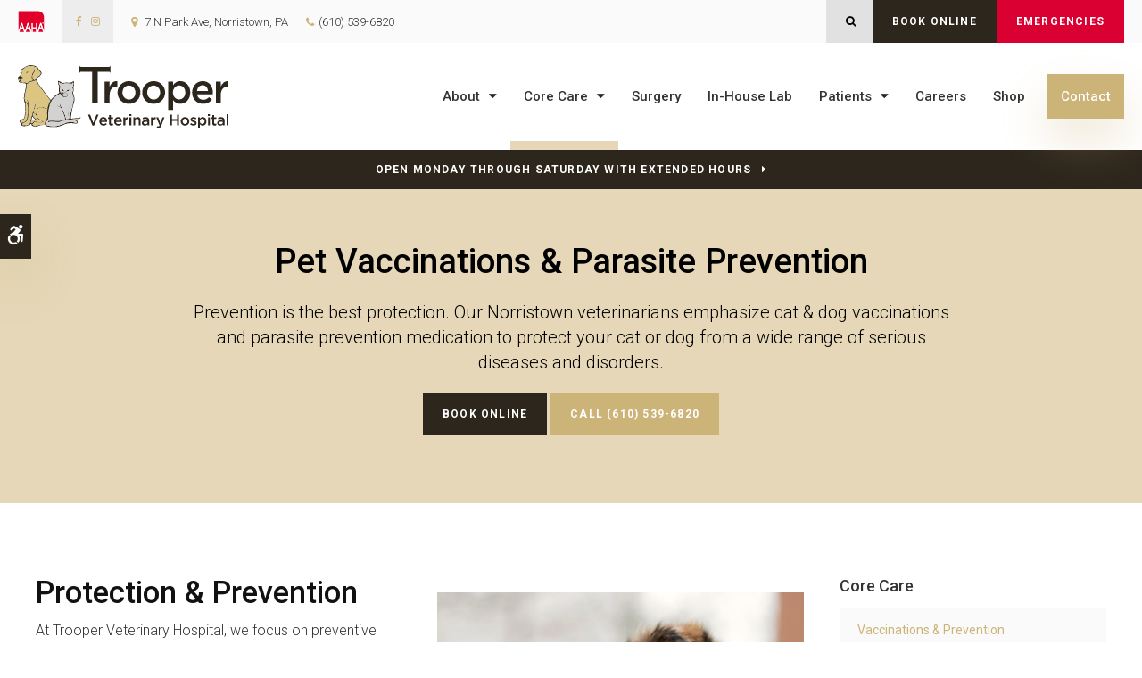

--- FILE ---
content_type: text/html; charset=UTF-8
request_url: https://www.troopervet.com/site/veterinary-services-norristown/cat-dog-vaccinations-parasite-prevention
body_size: 15776
content:

    
    
    
    
    
    
    
    
    
    
    <!doctype html>
<html lang="en">
<head>
<title>Cat &amp; Dog Vaccinations in Norristown | Parasite Prevention | Open 6 Days a Week | Book Online</title>
<meta http-equiv="Content-Type" content="text/html; charset=utf-8" />



<meta name="generator" content="Tymbrel ( www.tymbrel.com )" />

<meta name="description" content="Our Norristown veterinary hospital offers cat &amp; dog vaccinations and parasite prevention. We&rsquo;re open 6 days a week. Book online today." />
<meta name="keywords" content="dog, cat, vaccinations, parasite, prevention, Norristown" />


  <link rel="canonical" href="https://www.troopervet.com/site/veterinary-services-norristown/cat-dog-vaccinations-parasite-prevention" />



<script type="text/javascript">
function clearDefault(element) {
  if (element.defaultValue == element.value) { element.value = "" }
}
</script>




  <link href="/assets/3895/css/global.css" rel="stylesheet" type="text/css" />
<link rel="shortcut icon" href="/images/2696/favicon.ico" type="image/x-icon" />

      <script src="/assets/js/jquery-1.8.2.min.js" type="text/javascript" data-cmsi-js-1a96ecfa7997d56153ffc3d07bb90ca2="true"></script>
  

<script src="/assets/js/jquery.masonry.min.js" type="text/javascript"></script>

<script src="/assets/js/jquery.fancybox-1.3.0.pack.js" type="text/javascript" data-cmsi-js-8c4e9b2229aabdcf30365cc8701d7230="true"></script>
<link rel="stylesheet" href="/assets/css/jquery.fancybox-1.3.0.css" type="text/css" media="screen" data-cmsi-css-4d38af93be8a71518040d4433e8df6f8="true"/>



          
    
    
    
    
    
    
    
    
    
    
    
    
    
    
    
    
    <meta name="viewport" content="width=device-width, initial-scale=1.0" />	

	<!-- Support For Older Browsers -->
	<!--[if lte IE 9]>
		<script src="//html5shiv.googlecode.com/svn/trunk/html5.js"></script>
		<link rel="stylesheet" href="/images/2696/css/legacy.css" />
	<![endif]-->
    
    <link rel="stylesheet" href="/images/2696/css/style-noContainer-v4-1.css" />
  

  
  <script>
        $(document).ready(function() {
            var pageTitle = $("#pageTitle");
            var pageTitleContent = $("#page-banner");
            pageTitle.find("h1").after( pageTitleContent.find( $("p") ) );
            pageTitleContent.remove();
        })
    </script>
  


  
  
  
  
  
  
  
  
  
  
  
  
  
  
  
  
  
<meta name="verify-v1" content="92OYRWIVO4ND3Xc45aIJGXb-G-QTqltp0HjkXpoauGI" />
<meta name="google-site-verification" content="92OYRWIVO4ND3Xc45aIJGXb-G-QTqltp0HjkXpoauGI" />

  


<!-- StartHead - Google Tag Manager -->
<script>(function(w,d,s,l,i){w[l]=w[l]||[];w[l].push({'gtm.start':
new Date().getTime(),event:'gtm.js'});var f=d.getElementsByTagName(s)[0],
j=d.createElement(s),dl=l!='dataLayer'?'&l='+l:'';j.async=true;j.src=
'https://www.googletagmanager.com/gtm.js?id='+i+dl;f.parentNode.insertBefore(j,f);
})(window,document,'script','dataLayer','GTM-KTR848JG');</script>
<!-- End Google Tag Manager -->
<!--startSchema--><script type="application/ld+json">{"@context":"http:\/\/schema.org","@type":"LocalBusiness","url":"https:\/\/www.troopervet.com\/site\/veterinary-services-norristown\/cat-dog-vaccinations-parasite-prevention","@id":"https:\/\/www.troopervet.com","name":"Trooper Veterinary Hospital","telephone":"(610) 539-6820","image":"https:\/\/d2l4d0j7rmjb0n.cloudfront.net\/site\/2696\/seo\/image.svg","logo":"https:\/\/d2l4d0j7rmjb0n.cloudfront.net\/site\/2696\/seo\/logo.svg","address":{"@type":"PostalAddress","addressLocality":"Norristown","addressCountry":"US","addressRegion":"PA","postalCode":"19403","streetAddress":"7 N Park Ave"},"sameAs":["https:\/\/www.facebook.com\/TrooperVet","https:\/\/www.instagram.com\/trooperveterinaryhospital\/"]}</script><!--endSchema-->
<!-- Google Tag Manager Data Layer -->
<script>
  dataLayer = [];
</script>

  <!-- Google Tag Manager -->
  <script>(function(w,d,s,l,i){w[l]=w[l]||[];w[l].push({'gtm.start':
        new Date().getTime(),event:'gtm.js'});var f=d.getElementsByTagName(s)[0],
      j=d.createElement(s),dl=l!='dataLayer'?'&l='+l:'';j.async=true;j.src=
      'https://www.googletagmanager.com/gtm.js?id='+i+dl;f.parentNode.insertBefore(j,f);
    })(window,document,'script','dataLayer','GTM-NR5RM9V');</script>
  <!-- End Google Tag Manager -->


<style>
.showcaseOverview:not(.accordion-faq) {
display: none;
}
</style>

<link href="https://d2l4d0j7rmjb0n.cloudfront.net" rel="preconnect">
<link href="https://d1pz5plwsjz7e7.cloudfront.net" rel="preconnect">
<link href="https://d207pkrvhz1w8t.cloudfront.net" rel="preconnect">
<link href="https://tymbrel.com" rel="preconnect">
<link href="https://cdn.jsdelivr.net" rel="preconnect">
<link href="https://ajax.googleapis.com" rel="preconnect">
<link href="https://use.fontawesome.com" rel="preconnect">
</head>


<!-- TEMPLATE TAB -->

<body itemscope='' itemtype='http://schema.org/LocalBusiness'><!-- Google Tag Manager -->
<noscript><iframe src="https://www.googletagmanager.com/ns.html?id=GTM-NR5RM9V" height="0" width="0" style="display:none;visibility:hidden"></iframe></noscript>
<!-- End Google Tag Manager -->


<!-- StartBody - Google Tag Manager (noscript) -->
<noscript><iframe src="https://www.googletagmanager.com/ns.html?id=GTM-KTR848JG"
height="0" width="0" style="display:none;visibility:hidden"></iframe></noscript>
<!-- EndBody - End Google Tag Manager (noscript) -->
<div class="site-container">
    <div id="top">
		<button class="grt-mobile-button">
    <span class="line1"></span>
    <span class="line2"></span>
    <span class="line3"></span>
    <span class="sr-only">Open Menu</span>
    <span class="sr-only" style="display:none">Close Menu</span>
</button>
		<div id="mobile-menu" style="display:none">
            <ul>
            
                                                                                    
    <li><a href="/site/animal-hospital-norristown"   class="buttons" title="About, Trooper Veterinary Hospital, Norristown Veterinarian">About</a>

    
          <ul>
              <li><a href="/site/animal-hospital-norristown"    title="Our Animal Hospital, Trooper Veterinary Hospital, Norristown Veterinarian">Our Hospital</a></li>
                      <li><a href="/site/animal-hospital-gp-norristown"    title="Why Trust Us?, Trooper Veterinary Hospital, Norristown Veterinarian">Why Trust Us?</a></li>
                      <li><a href="/site/cat-friendly-animal-hospital"    title="Cat Friendly Practice in Trooper Veterinary Hospital, Norristown Veterinarian">Cat Friendly</a></li>
                      <li><a href="/site/veterinarians-norristown"    title="Veterinarians, Trooper Veterinary Hospital, Norristown Veterinarian">Our Vets</a></li>
                      <li><a href="/site/veterinary-team-norristown"    title="Veterinary Team, Trooper Veterinary Hospital, Norristown Veterinarian">Our Team</a></li>
                    </ul>
    
  </li>
            
                                                                                                                              
    <li class="active"><a href="/site/veterinary-services-norristown"  itemprop="url"   aria-current="page" class="buttons" title="Core Care Services, Trooper Veterinary Hospital, Norristown Veterinarian">Core Care</a>

    
          <ul>
              <li><a href="/site/veterinary-services-norristown/cat-dog-vaccinations-parasite-prevention"    title="Vaccinations & Prevention, Trooper Veterinary Hospital, Norristown Veterinarian">Vaccinations & Prevention</a></li>
                      <li><a href="/site/veterinary-services-norristown/cat-dog-routine-exams"    title="Routine Exams, Trooper Veterinary Hospital, Norristown Veterinarian">Routine Exams</a></li>
                      <li><a href="/site/urgent-care-vet"    title="Urgent & Emergency Pet Care, Trooper Veterinary Hospital, Norristown Veterinarian">Urgent Care</a></li>
                      <li><a href="/site/veterinary-services-norristown/internal-medicine"    title="Internal Medicine Conditions, Trooper Veterinary Hospital, Norristown Veterinarian">Internal Conditions</a></li>
                      <li><a href="/site/veterinary-services-norristown/dentistry"    title="Veterinary Dentistry, Trooper Veterinary Hospital, Norristown Veterinarian">Dental Care</a></li>
                      <li><a href="/site/veterinary-services-norristown/cold-laser-therapy"    title="Cold Laser Therapy, Trooper Veterinary Hospital, Norristown Veterinarian">Cold Laser Therapy</a></li>
                      <li><a href="/site/veterinary-services-norristown/geriatrics"    title="Veterinary Geriatrics, Trooper Veterinary Hospital, Norristown Veterinarian">Senior Pet Care</a></li>
                      <li><a href="/site/veterinary-services-norristown/puppies-kittens"    title="Puppies & Kittens, Trooper Veterinary Hospital, Norristown Veterinarian">Puppies & Kittens</a></li>
                    </ul>
    
  </li>
            
    
    <li><a href="/site/veterinary-surgery-norristown"   class="buttons" title="Veterinary Surgery, Trooper Veterinary Hospital, Norristown Veterinarian">Surgery</a>

    
    
  </li>
            
    
    <li><a href="/site/veterinary-lab-norristown"   class="buttons" title="Veterinary Laboratory & Diagnostics, Trooper Veterinary Hospital, Norristown Veterinarian">In-House Lab</a>

    
    
  </li>
            
                                                                      
    <li><a href="/site/veterinary-patients"   class="buttons" title="Patient Information, Trooper Veterinary Hospital, Norristown Veterinarian">Patients</a>

    
          <ul>
              <li><a href="/site/veterinary-patients"    title="Patient Information, Trooper Veterinary Hospital, Norristown Veterinarian">Patient Info</a></li>
                      <li><a href="/site/new-patient-form"    title="New Patient Form, Trooper Veterinary Hospital, Norristown Veterinarian">New Patient Form</a></li>
                      <li><a href="/site/blog"    title="Veterinary Blog, Trooper Veterinary Hospital, Norristown Veterinarian">Pet Care Tips</a></li>
                      <li><a href="/site/financing-options"    title="Financing Options, Trooper Veterinary Hospital, Norristown Veterinarian">Financing Options</a></li>
                    </ul>
    
  </li>
            
    
    <li><a href="/site/veterinary-careers-norristown"   class="buttons" title="Careers, Trooper Veterinary Hospital, Norristown Veterinarian">Careers</a>

    
    
  </li>
            
    
    <li><a href="/site/pet-shop-pharmacy-norristown"   class="buttons" title="Shop | Norristown">Shop</a>

    
    
  </li>
            
    
    <li><a href="/site/contact-animal-hospital-norristown-vet"   class="buttons" title="Contact, Trooper Veterinary Hospital, Norristown Veterinarian">Contact</a>

    
    
  </li>
    </ul>
            <form id="frmSearchMobile" method="get" action="/site/search" role="search">
	<label for="page_search_mobile" class="sr-only">Search</label>
	<input id="page_search_mobile" class="keyword" type="search" name="kw" placeholder="Search">
	<button type="submit" name="btnSubmit"><span class="sr-only">Search</span></button>
</form>
                  <ul class="seo-schema citation-social" aria-label="Social media links, open in a new tab" data-cy="seo-citations">
                            <li class="seo-Facebook">
              <a itemprop="sameAs" target="_blank" href="https://www.facebook.com/TrooperVet" title="Facebook"><span>Facebook</span></a>
            </li>
                                      <li class="seo-Instagram">
              <a itemprop="sameAs" target="_blank" href="https://www.instagram.com/trooperveterinaryhospital/" title="Instagram"><span>Instagram</span></a>
            </li>
                    </ul>
  
        </div>
	</div>
    
<!-- Header
============================================== -->
	<header class="internal">
	    <a class="skip-to-content-link" href="#pageTitle">
    Skip to Main Content
</a>
	    <div id="accessibility-toggle">
    <button id="accessibility-toggle__btn">
        <span class="fa fa-wheelchair-alt" aria-hidden="true"></span>
        <span class="sr-only" id="accessible__btn">Accessible Version</span>
        <span class="sr-only" id="standard__btn" style="display:none">Standard Version</span>
    </button>
</div>
	    <div class="topbar">
	        <div class="row">
    	        <div class="columns">
    	            <p><a href="https://www.aaha.org/your-pet/why-accreditation-matters/" target="_blank" title="AAHA | This link opens in a new tab"><img src="/files/aaha-logo-no-text.svg" alt="AAHA" width="30" /></a></p>
      <ul class="seo-schema citation-social" aria-label="Social media links, open in a new tab" data-cy="seo-citations">
                            <li class="seo-Facebook">
              <a itemprop="sameAs" target="_blank" href="https://www.facebook.com/TrooperVet" title="Facebook"><span>Facebook</span></a>
            </li>
                                      <li class="seo-Instagram">
              <a itemprop="sameAs" target="_blank" href="https://www.instagram.com/trooperveterinaryhospital/" title="Instagram"><span>Instagram</span></a>
            </li>
                    </ul>
  
<ul>
<li><span class="fa fa-map-marker" aria-hidden="true"></span><a href="/site/contact-animal-hospital-norristown-vet" title="Contact Trooper Veterinary Hospital in Norristown">      <div itemprop="address" data-cy="seo-address" itemscope itemtype="http://schema.org/PostalAddress">
      <span itemprop="streetAddress">7 N Park Ave</span>
      <span itemprop="addressLocality">Norristown</span>
      <span itemprop="addressRegion">PA</span>
      <span itemprop="postalCode">19403</span>
      <span itemprop="addressCountry">US</span>
    </div>
  </a></li>
<li class="phoneNumber">
  <span class="seo-schema phone">
    <a itemprop="telephone" content="+6105396820" href="tel:6105396820" data-cy="seo-phone-number">(610) 539-6820</a>
  </span>


</li>
</ul>
    	        </div>
    	        <div class="columns">
    	            <ul class="contact">
<li><button class="open-search"><span class="fa fa-search" aria-hidden="true"></span><span class="sr-only">Open Search Dialog</span></button></li>
<li><a href="/site/book-online" class="cms-button-secondary">Book Online</a></li>
<li class="emergencies"><a href="/site/emergency-vet-norristown" class="cms-button-alert">Emergencies</a></li>
</ul>
    	        </div>
	        </div>
	    </div>
	    
        <div id="toggleSearch" role="dialog" aria-modal="true" aria-labelledby="page_search_popup_label">
	<button id="close-button"><span aria-hidden="true">&times;</span><span class="sr-only">Close</span></button>
	<form id="frmSearchPopUp" method="get" action="/site/search" role="search">
		<label for="page_search_popup" id="page_search_popup_label" class="sr-only">Search</label>
		<input id="page_search_popup" class="keyword" type="search" name="kw" placeholder="Search">
		<button type="submit" name="btnSubmit"><span class="sr-only">Search</span></button>
	</form>
</div>
	    
	    	
		<div class="row align-middle">
			
			<div class="large-3 columns">
			    
                <div class="logo">
                    <a href="/site/home" itemprop="url">
                          <img  itemprop='image' alt="Trooper Veterinary Hospital Logo" src="https://d2l4d0j7rmjb0n.cloudfront.net/site/2696/seo/image.svg" data-cy="seo-image"   />

                    </a>
                </div>

			</div>
			
			<div class="large-9 columns">
				<!-- Navigation
                ============================================== -->	
                <nav>
                    <ul>
            
                                                                                    
    <li><a href="/site/animal-hospital-norristown"   class="buttons" title="About, Trooper Veterinary Hospital, Norristown Veterinarian">About</a>

    
          <ul>
              <li><a href="/site/animal-hospital-norristown"    title="Our Animal Hospital, Trooper Veterinary Hospital, Norristown Veterinarian">Our Hospital</a></li>
                      <li><a href="/site/animal-hospital-gp-norristown"    title="Why Trust Us?, Trooper Veterinary Hospital, Norristown Veterinarian">Why Trust Us?</a></li>
                      <li><a href="/site/cat-friendly-animal-hospital"    title="Cat Friendly Practice in Trooper Veterinary Hospital, Norristown Veterinarian">Cat Friendly</a></li>
                      <li><a href="/site/veterinarians-norristown"    title="Veterinarians, Trooper Veterinary Hospital, Norristown Veterinarian">Our Vets</a></li>
                      <li><a href="/site/veterinary-team-norristown"    title="Veterinary Team, Trooper Veterinary Hospital, Norristown Veterinarian">Our Team</a></li>
                    </ul>
    
  </li>
            
                                                                                                                              
    <li class="active"><a href="/site/veterinary-services-norristown"  itemprop="url"   aria-current="page" class="buttons" title="Core Care Services, Trooper Veterinary Hospital, Norristown Veterinarian">Core Care</a>

    
          <ul>
              <li><a href="/site/veterinary-services-norristown/cat-dog-vaccinations-parasite-prevention"    title="Vaccinations & Prevention, Trooper Veterinary Hospital, Norristown Veterinarian">Vaccinations & Prevention</a></li>
                      <li><a href="/site/veterinary-services-norristown/cat-dog-routine-exams"    title="Routine Exams, Trooper Veterinary Hospital, Norristown Veterinarian">Routine Exams</a></li>
                      <li><a href="/site/urgent-care-vet"    title="Urgent & Emergency Pet Care, Trooper Veterinary Hospital, Norristown Veterinarian">Urgent Care</a></li>
                      <li><a href="/site/veterinary-services-norristown/internal-medicine"    title="Internal Medicine Conditions, Trooper Veterinary Hospital, Norristown Veterinarian">Internal Conditions</a></li>
                      <li><a href="/site/veterinary-services-norristown/dentistry"    title="Veterinary Dentistry, Trooper Veterinary Hospital, Norristown Veterinarian">Dental Care</a></li>
                      <li><a href="/site/veterinary-services-norristown/cold-laser-therapy"    title="Cold Laser Therapy, Trooper Veterinary Hospital, Norristown Veterinarian">Cold Laser Therapy</a></li>
                      <li><a href="/site/veterinary-services-norristown/geriatrics"    title="Veterinary Geriatrics, Trooper Veterinary Hospital, Norristown Veterinarian">Senior Pet Care</a></li>
                      <li><a href="/site/veterinary-services-norristown/puppies-kittens"    title="Puppies & Kittens, Trooper Veterinary Hospital, Norristown Veterinarian">Puppies & Kittens</a></li>
                    </ul>
    
  </li>
            
    
    <li><a href="/site/veterinary-surgery-norristown"   class="buttons" title="Veterinary Surgery, Trooper Veterinary Hospital, Norristown Veterinarian">Surgery</a>

    
    
  </li>
            
    
    <li><a href="/site/veterinary-lab-norristown"   class="buttons" title="Veterinary Laboratory & Diagnostics, Trooper Veterinary Hospital, Norristown Veterinarian">In-House Lab</a>

    
    
  </li>
            
                                                                      
    <li><a href="/site/veterinary-patients"   class="buttons" title="Patient Information, Trooper Veterinary Hospital, Norristown Veterinarian">Patients</a>

    
          <ul>
              <li><a href="/site/veterinary-patients"    title="Patient Information, Trooper Veterinary Hospital, Norristown Veterinarian">Patient Info</a></li>
                      <li><a href="/site/new-patient-form"    title="New Patient Form, Trooper Veterinary Hospital, Norristown Veterinarian">New Patient Form</a></li>
                      <li><a href="/site/blog"    title="Veterinary Blog, Trooper Veterinary Hospital, Norristown Veterinarian">Pet Care Tips</a></li>
                      <li><a href="/site/financing-options"    title="Financing Options, Trooper Veterinary Hospital, Norristown Veterinarian">Financing Options</a></li>
                    </ul>
    
  </li>
            
    
    <li><a href="/site/veterinary-careers-norristown"   class="buttons" title="Careers, Trooper Veterinary Hospital, Norristown Veterinarian">Careers</a>

    
    
  </li>
            
    
    <li><a href="/site/pet-shop-pharmacy-norristown"   class="buttons" title="Shop | Norristown">Shop</a>

    
    
  </li>
            
    
    <li><a href="/site/contact-animal-hospital-norristown-vet"   class="buttons" title="Contact, Trooper Veterinary Hospital, Norristown Veterinarian">Contact</a>

    
    
  </li>
    </ul>
                </nav>

			</div>
			
		</div><!-- /row -->
			
	</header><!-- /Header -->	
	



<div class="wrap internal">    



                                                                                                                                                                                                                                                                                                                                                                                                                                                                                                                                                                                                                                                                                                                                                                                                                                                                                                                                                                                                                                                                                                                                                                                                                                                                                                                                                                                                                                                                                                                                                                                                                                                                                                                                                                                                                                                                                                                                                                                                                                                                                                                                                                                                                                                                                                                                                                                                                                                                                                                                                                                                                                                                                                                                                                                                                                                                                                                                                                                                                                                                                                                                                                                                                                                                                                                                                                                                                                                                                                                                                                                                                                                                                                                                                                                                                                                                                                                                                                                                                                                                                                                                                                                                                                                                                                                                                                                                                                                                                                                                                                                                                                                                                                                                                                                    <div class="default-msg-bar defaultMsgBar default-message-bar centre">
            	        <p><a href="/site/contact-animal-hospital-norristown-vet" class="cms-button-text">Open Monday through Saturday with Extended Hours</a></p>
                	</div>
                                                                                                                                                                                                                                                                                                                                                                                                                                                                                                                                                                            

<div id="pageTitle">
    <div class="row">
        <div class="large-12 columns">
            <h1>Pet Vaccinations & Parasite Prevention</h1>
        </div>
    </div>
</div>  

<!-- Main Content
============================================== -->
	<div class="container content">
		
		<div class="row">
			<main class="columns primary adjustedPadding">
			    <div class="cmsi-module-showcase-detail">
        <div id="page-banner" class="tymbrel-row" >  <div class="tymbrel-col tymbrel-col-12">
                                                          <div class="callout">
        <p class="leadin">Prevention is the best protection. Our Norristown veterinarians emphasize cat &amp; dog vaccinations and parasite prevention medication to protect your cat or dog from a wide range of serious diseases and disorders.</p> <p><p class="callBtn slideBtn"><a href="/site/book-online" class="cms-button-secondary">Book Online</a>   <span class="seo-schema phone">
    <a class="cms-button-primary" itemprop="telephone" content="+6105396820" href="tel:6105396820">
          <span class="phone__num">(610) 539-6820</span>
    </a>
  </span>

</p><style>
.slideBtn .cms-button-primary,
.slideBtn .cms-button-secondary,
.slideBtn .cms-button-success,
.slideBtn .cms-button-alert {
margin-bottom: 0.625rem;
}
</style></p>
        </div>
      </div>
</div>
<div class="tymbrel-row tymbrelVertical" >  <div class="tymbrel-col tymbrel-col-6">
        <h2>Protection &amp; Prevention</h2> <p>At <span itemprop="name" data-cy="seo-company-name">Trooper Veterinary Hospital</span>, we focus on preventive care to keep common diseases and disorders from developing in the first place.</p> <p>Combined with <a href="/site/veterinary-services-norristown/cat-dog-routine-exams" title="Wellness Exams, Norristown Veterinarian">routine wellness exams</a>, cat &amp; dog vaccinations and parasite prevention form the core components of your pet's routine healthcare. </p> <p>As part of the preventive care umbrella, our veterinarians also recommend you have your pet microchipped. Microchipping is an easy process that can help you locate a lost pet.</p> <p>A good regimen of preventive care gives your pet the best chance at lifelong health and wellbeing. Our team will work with you to create a custom preventive care plan for your cat or dog.</p> <p></p> <p></p>
      </div>

  <div class="tymbrel-col tymbrel-col-6">
            <p><img src="/files/norristown_vet/vaccines.jpg" alt="Cat &amp; Dog Vaccinations &amp; Parasite Prevention Services, Norristown" width="100%" height="" /></p>
      </div>
</div>
<div class="tymbrel-row" >  <div class="tymbrel-col tymbrel-col-12">
            <div class="callout">
        <h3 style="text-align: center;">Cat &amp; Dog Vaccinations &amp; Prevention</h3> <p style="text-align: center;" class="leadin">In their first year of life, puppies and kittens will need a few visits for examination, vaccination, fecal testing, heartworm testing and parasite prevention.</p> <p style="text-align: center;">The doctor will discuss many age appropriate topics at these visits and will also recommend the best time for spaying or neutering your pet. Typically this is done at 5-6 months for cats and 6 months and over for dogs.</p> <p style="text-align: center;"></p>
        </div>
      </div>
</div>
<div class="tymbrel-row" >  <div class="tymbrel-col tymbrel-col-12">
            <h3 class="top" style="text-align: center;"><a id="parasites"></a>Parasite Prevention</h3> <p style="text-align: center;">Parasites pose a serious health threat to people and animals in the Norristown area. We develop control programs for the specific needs of your pet and your own particular environmental situation. The staff will review with you the best ways to protect your pet, your home, and your family from fleas, ticks, and internal parasites. We can offer protection from the following common parasites and pests:</p>
      </div>
</div>
<div class="tymbrel-row tymbrelEqual iconRow" >  <div class="tymbrel-col tymbrel-col-4">
        <div class="callout top">
        <!--?xml version="1.0" encoding="utf-8"?--> <!-- Generator: Adobe Illustrator 25.4.1, SVG Export Plug-In . SVG Version: 6.00 Build 0)  --> <svg version="1.1" id="Layer_1" xmlns="http://www.w3.org/2000/svg" xmlns:xlink="http://www.w3.org/1999/xlink" x="0px" y="0px" viewbox="0 0 70 70" style="enable-background: new 0 0 70 70;" xml:space="preserve"> <g> <path class="st0" d="M35,0C15.67,0,0,15.67,0,35s15.67,35,35,35s35-15.67,35-35S54.33,0,35,0z M55.765,42.228 		c-2.306,5.563-7.979,4.85-13.785,2.283l-0.708,3.191c-0.025,0.112-0.086,0.212-0.174,0.285l-3.097,2.564 		c0.313,1.149,1.619,5.24,4.476,5.95c0.276,0.068,0.444,0.348,0.375,0.624c-0.058,0.234-0.268,0.391-0.499,0.391 		c-0.041,0-0.083-0.005-0.125-0.015c-3.934-0.977-5.255-6.78-5.31-7.027c-0.041-0.188,0.026-0.384,0.175-0.507l3.211-2.659 		l0.718-3.234c-0.478-0.227-0.957-0.463-1.433-0.709c-0.581,1.158-1.321,2.343-2.033,2.653c-0.2,0.087-0.377,0.108-0.528,0.094 		l-2.725,1.62c-0.048,1.027-0.023,4.963,2.95,6.868c0.239,0.153,0.309,0.472,0.156,0.711c-0.098,0.153-0.265,0.237-0.434,0.237 		c-0.095,0-0.191-0.026-0.277-0.081c-3.962-2.538-3.426-7.87-3.401-8.096c0.018-0.161,0.11-0.304,0.249-0.386l3.111-1.85 		c0.134-0.087,0.305-0.112,0.463-0.05c0.314-0.05,0.93-0.957,1.556-2.205c-2.63-1.427-5.159-3.067-7.276-4.497 		c-2.063-1.394-3.779-2.669-5.181-3.845l0.756,4.192c0.026,0.146-0.011,0.295-0.104,0.412l-3.639,4.581 		c0.134,1.012,0.969,5.44,5.572,5.339c0.004,0,0.008,0,0.012,0c0.279,0,0.508,0.223,0.515,0.502c0.007,0.284-0.218,0.52-0.502,0.527 		c-0.064,0.001-0.129,0.002-0.192,0.002c-5.864,0-6.447-6.418-6.452-6.484c-0.01-0.13,0.029-0.259,0.11-0.361l3.626-4.565 		l-0.945-5.243c-2.886-2.678-3.979-4.812-3.637-6.657c-1.072,0.47-2.224,0.702-3.42,0.538c-0.024,0.766-0.044,2.286,0.139,3.166 		c0.058,0.278-0.121,0.551-0.399,0.609c-0.036,0.007-0.071,0.011-0.105,0.011c-0.239,0-0.453-0.167-0.503-0.41 		c-0.227-1.091-0.181-2.92-0.154-3.614c-0.104-0.035-0.209-0.071-0.314-0.112c-0.013,0.039-0.021,0.078-0.044,0.114 		c-0.014,0.021-1.374,2.185-0.876,3.943c0.078,0.273-0.082,0.558-0.355,0.635c-0.047,0.013-0.094,0.02-0.141,0.02 		c-0.224,0-0.431-0.148-0.495-0.375c-0.625-2.207,0.933-4.674,0.999-4.778c0.001-0.002,0.003-0.003,0.004-0.004 		c-0.17-0.097-0.341-0.193-0.494-0.292c-0.035,0.043-0.072,0.085-0.122,0.116c-0.022,0.014-2.19,1.411-1.932,3.605 		c0.033,0.282-0.168,0.538-0.451,0.571c-0.021,0.002-0.041,0.003-0.061,0.003c-0.257,0-0.48-0.192-0.511-0.455 		c-0.292-2.483,1.668-4.077,2.25-4.492c-0.975-0.924-1.218-2.011-0.411-3.508c1.755-3.255,9.922-2.888,13.111-1.985 		c2.684-1.127,6.168-1.248,10.757-0.942C44.224,19.574,63.031,24.703,55.765,42.228z"></path> </g> </svg> <h4>Fleas</h4> <p>Fleas are external parasites that feed on the blood of birds and mammals. Left untreated, fleas can quickly spread throughout your household.</p>
        </div>
      </div>

  <div class="tymbrel-col tymbrel-col-4">
        <div class="callout top">
        <!--?xml version="1.0" encoding="utf-8"?--> <!-- Generator: Adobe Illustrator 25.4.1, SVG Export Plug-In . SVG Version: 6.00 Build 0)  --> <svg version="1.1" id="Layer_1" xmlns="http://www.w3.org/2000/svg" xmlns:xlink="http://www.w3.org/1999/xlink" x="0px" y="0px" viewbox="0 0 70 70" style="enable-background: new 0 0 70 70;" xml:space="preserve"> <g> <path class="st0" d="M35,0C15.67,0,0,15.67,0,35s15.67,35,35,35s35-15.67,35-35S54.33,0,35,0z M56.074,42.747 		c-0.099,0.089-0.222,0.133-0.345,0.133c-0.141,0-0.28-0.057-0.382-0.169l-2.205-2.441c-0.078-0.087-0.125-0.197-0.132-0.313 		c-0.132-2.127-0.863-7.886-2.636-8.975c-1.04-0.639-2.213-1.137-3.274-1.512C48.301,31.827,49,34.44,49,37 		c0,2.438-0.626,4.829-1.722,6.962c0.398,0.906,0.798,1.999,1.011,3.11c0.42,2.195-3.078,6.043-3.894,6.905l-0.23,2.372 		c-0.026,0.266-0.25,0.465-0.512,0.465c-0.017,0-0.033,0-0.05-0.002c-0.283-0.027-0.49-0.279-0.462-0.562l0.247-2.549 		c0.011-0.116,0.062-0.225,0.142-0.308c1.588-1.642,4.01-4.756,3.748-6.127c-0.142-0.742-0.381-1.486-0.645-2.165 		C44.121,49.14,39.849,52,35,52s-9.121-2.86-11.634-6.899c-0.264,0.679-0.503,1.422-0.645,2.165 		c-0.262,1.371,2.16,4.485,3.748,6.127c0.081,0.083,0.131,0.192,0.142,0.308l0.247,2.549c0.027,0.283-0.18,0.535-0.462,0.562 		c-0.017,0.002-0.034,0.002-0.05,0.002c-0.262,0-0.486-0.199-0.512-0.465l-0.23-2.372c-0.816-0.862-4.314-4.71-3.894-6.905 		c0.213-1.111,0.612-2.204,1.011-3.11C21.626,41.829,21,39.438,21,37c0-2.56,0.699-5.173,1.899-7.532 		c-1.061,0.374-2.234,0.873-3.274,1.512c-1.773,1.089-2.504,6.848-2.636,8.975c-0.007,0.116-0.054,0.227-0.132,0.313l-2.205,2.441 		c-0.102,0.112-0.241,0.169-0.382,0.169c-0.123,0-0.247-0.044-0.345-0.133c-0.211-0.19-0.228-0.516-0.037-0.727l2.085-2.309 		c0.1-1.405,0.699-8.126,3.112-9.608c1.501-0.922,3.218-1.559,4.563-1.967c0.397-0.64,0.828-1.256,1.299-1.837l-3.468-2.324 		c-0.09-0.061-0.159-0.148-0.197-0.25l-1.491-4.063c-0.098-0.267,0.039-0.562,0.306-0.661c0.268-0.098,0.562,0.039,0.661,0.306 		l1.433,3.906l3.418,2.291c0.007,0.005,0.011,0.013,0.018,0.018c0.528-0.576,1.085-1.116,1.681-1.601 		c-0.131-0.001-0.262-0.051-0.362-0.151l-3.558-3.581c-0.066-0.066-0.113-0.15-0.135-0.241l-1.438-5.891l-1.302-0.762 		c-0.246-0.144-0.328-0.459-0.185-0.704c0.143-0.245,0.459-0.329,0.704-0.185l1.491,0.872c0.121,0.07,0.207,0.187,0.24,0.322 		l1.457,5.963l3.457,3.479c0.137,0.138,0.173,0.333,0.121,0.508c0.575-0.43,1.169-0.827,1.794-1.158 		c0.454-1.168,1.385-2.141,2.593-2.741c-0.624-0.999-0.419-2.368-0.139-3.123c0.099-0.266,0.396-0.399,0.66-0.303 		c0.267,0.098,0.403,0.394,0.305,0.661c-0.027,0.073-0.553,1.562,0.169,2.377C33.753,19.095,34.364,19,35,19 		c0.636,0,1.246,0.095,1.817,0.263c0.728-0.828,0.178-2.358,0.171-2.376c-0.099-0.267,0.037-0.562,0.303-0.662 		c0.267-0.098,0.563,0.037,0.662,0.303c0.28,0.755,0.485,2.124-0.139,3.123c1.208,0.6,2.139,1.573,2.593,2.741 		c0.625,0.331,1.219,0.728,1.794,1.158c-0.052-0.174-0.016-0.37,0.121-0.508l3.457-3.479l1.457-5.963 		c0.033-0.136,0.12-0.252,0.24-0.322l1.491-0.872c0.245-0.144,0.56-0.062,0.704,0.185c0.144,0.245,0.061,0.561-0.185,0.704 		l-1.302,0.762l-1.438,5.891c-0.022,0.091-0.069,0.174-0.135,0.241l-3.558,3.581c-0.1,0.1-0.231,0.15-0.362,0.151 		c0.596,0.485,1.154,1.026,1.681,1.601c0.007-0.005,0.011-0.013,0.018-0.018l3.418-2.291l1.433-3.906 		c0.098-0.268,0.396-0.403,0.661-0.306c0.267,0.098,0.404,0.394,0.306,0.661l-1.491,4.063c-0.038,0.102-0.106,0.19-0.197,0.25 		l-3.468,2.324c0.471,0.581,0.902,1.196,1.299,1.837c1.345,0.408,3.062,1.045,4.563,1.967c2.413,1.482,3.012,8.203,3.112,9.608 		l2.085,2.309C56.302,42.231,56.285,42.556,56.074,42.747z"></path> </g> </svg> <h4>Ticks</h4> <p>These external parasites consume the blood of mammals and are responsible for the spread of a number of serious conditions in people and pets. </p>
        </div>
      </div>

  <div class="tymbrel-col tymbrel-col-4">
              <div class="callout top">
        <!--?xml version="1.0" encoding="utf-8"?--> <!-- Generator: Adobe Illustrator 25.4.1, SVG Export Plug-In . SVG Version: 6.00 Build 0)  --> <svg version="1.1" id="Layer_1" xmlns="http://www.w3.org/2000/svg" xmlns:xlink="http://www.w3.org/1999/xlink" x="0px" y="0px" viewbox="0 0 70 70" style="enable-background: new 0 0 70 70;" xml:space="preserve"> <g> <path class="st0" d="M35,0C15.67,0,0,15.67,0,35s15.67,35,35,35s35-15.67,35-35S54.33,0,35,0z M57.38,44.212 		c-0.427,0.689-4.244,6.731-6.924,6.731c-3.064,0-6.25-1.375-6.385-1.433c-0.209-0.091-0.32-0.305-0.299-0.52 		c-1.224,1.401-2.703,2.451-4.344,3.129c-0.199,1.976-1.422,3.197-1.479,3.252c-0.1,0.096-0.228,0.144-0.355,0.144 		c-0.135,0-0.269-0.053-0.37-0.157c-0.197-0.204-0.191-0.529,0.011-0.727c0.01-0.01,0.806-0.818,1.095-2.122 		C37.267,52.823,36.155,53,35,53c-1.155,0-2.267-0.176-3.328-0.491c0.289,1.303,1.084,2.112,1.095,2.122 		c0.202,0.198,0.208,0.523,0.011,0.727c-0.102,0.104-0.235,0.157-0.37,0.157c-0.128,0-0.256-0.048-0.355-0.144 		c-0.057-0.055-1.281-1.276-1.479-3.252c-1.641-0.678-3.12-1.728-4.344-3.129c0.02,0.215-0.091,0.428-0.3,0.52 		c-0.135,0.059-3.32,1.433-6.385,1.433c-2.68,0-6.497-6.042-6.924-6.731c-0.149-0.242-0.075-0.559,0.167-0.708 		c0.239-0.149,0.558-0.076,0.708,0.167c1.495,2.414,4.459,6.244,6.049,6.244c2.852,0,5.942-1.334,5.973-1.347 		c0.12-0.053,0.248-0.051,0.364-0.013c-2.064-2.582-3.336-6.184-3.336-10.585c0-3.617,1.183-7.225,2.904-10.279 		c-0.042,0.011-0.082,0.031-0.126,0.031c-0.099,0-0.198-0.028-0.286-0.087l-3.558-2.384c-0.09-0.061-0.159-0.148-0.196-0.25 		l-1.49-4.063c-0.098-0.267,0.039-0.562,0.307-0.661c0.263-0.1,0.562,0.04,0.66,0.306l1.433,3.906l3.418,2.291 		c0.108,0.073,0.175,0.181,0.206,0.299c0.407-0.675,0.834-1.324,1.284-1.932c-0.055-0.025-0.108-0.057-0.153-0.102l-3.557-3.581 		c-0.066-0.066-0.112-0.149-0.135-0.241l-1.491-6.103c-0.067-0.276,0.102-0.555,0.378-0.622c0.279-0.069,0.555,0.103,0.622,0.378 		l1.457,5.963l3.456,3.479c0.013,0.013,0.018,0.03,0.029,0.045c1.79-2.211,3.795-3.839,5.594-4.509 		c-1.836,0.039-3.124-0.026-3.124-1.408C30.178,16.664,32.589,15,35,15c2.411,0,4.823,1.664,4.823,3.445 		c0,1.382-1.288,1.448-3.124,1.408c1.799,0.669,3.804,2.298,5.594,4.508c0.011-0.014,0.016-0.031,0.029-0.045l3.456-3.479 		l1.457-5.963c0.067-0.275,0.343-0.447,0.622-0.378c0.276,0.067,0.445,0.346,0.378,0.622l-1.491,6.103 		c-0.022,0.091-0.068,0.174-0.135,0.241l-3.557,3.581c-0.045,0.045-0.098,0.077-0.153,0.102c0.45,0.608,0.877,1.256,1.284,1.932 		c0.031-0.117,0.098-0.226,0.206-0.299l3.418-2.291l1.433-3.906c0.097-0.267,0.395-0.406,0.66-0.306 		c0.268,0.098,0.404,0.394,0.307,0.661l-1.49,4.063c-0.037,0.102-0.106,0.19-0.196,0.25l-3.558,2.384 		c-0.088,0.059-0.188,0.087-0.286,0.087c-0.043,0-0.083-0.02-0.125-0.031c1.721,3.055,2.904,6.662,2.904,10.279 		c0,4.401-1.272,8.003-3.335,10.585c0.116-0.037,0.243-0.039,0.364,0.014c0.03,0.013,3.127,1.347,5.973,1.347 		c1.59,0,4.554-3.83,6.049-6.244c0.15-0.242,0.469-0.316,0.708-0.167C57.455,43.653,57.529,43.97,57.38,44.212z"></path> </g> </svg> <h4>Ear Mites</h4> <p>Tiny, highly contagious ear mites reside in the ear canals of dogs, cats and other mammals. These parasites reproduce continuously throughout their lifespan. </p>
        </div>
      </div>
</div>
<div class="tymbrel-row tymbrelEqual iconRow" >  <div class="tymbrel-col tymbrel-col-4">
        <div class="callout top">
        <!--?xml version="1.0" encoding="utf-8"?--> <!-- Generator: Adobe Illustrator 25.4.1, SVG Export Plug-In . SVG Version: 6.00 Build 0)  --> <svg version="1.1" id="Layer_1" xmlns="http://www.w3.org/2000/svg" xmlns:xlink="http://www.w3.org/1999/xlink" x="0px" y="0px" viewbox="0 0 70 70" style="enable-background: new 0 0 70 70;" xml:space="preserve"> <g> <path class="st0" d="M35,70c19.33,0,35-15.67,35-35S54.33,0,35,0S0,15.67,0,35S15.67,70,35,70z M23.408,16.716 		c5.103,0,9.512,2.971,11.591,7.278h0h0c2.079-4.307,6.488-7.278,11.591-7.278c7.105,0,12.865,5.76,12.865,12.865 		c0,0.674-0.052,1.336-0.152,1.982C57.25,45.183,35,59.284,35,59.284s-0.462-0.294-1.241-0.823c0.41-2.039,1.132-4.23,2.405-6.177 		c1.338-2.045,4.196-4.042,6.961-5.974c2.771-1.936,5.39-3.765,6.633-5.667c0.072-0.111,0.155-0.233,0.245-0.366 		c0.889-1.317,2.543-3.769,2.003-6.447c-0.352-1.743-1.583-3.315-3.66-4.673c-5.319-3.477-10.692-0.535-15.435,2.057 		c-3.744,2.048-6.979,3.82-9.491,2.177c-0.63-0.412-0.963-0.944-1.016-1.626c-0.219-2.786,4.296-6.903,4.342-6.944l0.24-0.217 		l-0.271-0.178c-1.291-0.842-4.578,0.007-6.476,2.909c-0.951,1.455-3.692,6.438,0.948,9.471c4.994,3.263,9.968,0.504,14.355-1.93 		c3.711-2.06,6.915-3.839,9.631-2.064c1.807,1.181,2.433,2.361,0.572,5.208c-1.294,1.979-3.961,4.052-6.541,6.057 		c-2.547,1.979-5.18,4.026-6.454,5.976c-1.235,1.888-2.12,3.879-2.614,5.815c-6.67-5.003-18.002-14.768-19.441-24.305 		c-0.1-0.646-0.152-1.308-0.152-1.982C10.544,22.475,16.304,16.716,23.408,16.716z"></path> </g> </svg> <h4>Heartworm</h4> <p>This thread-like parasitic roundworm is spread through mosquito bites and makes its home in the heart, lungs and blood vessels of infected animals.</p>
        </div>
      </div>

  <div class="tymbrel-col tymbrel-col-4">
        <div class="callout top">
        <!--?xml version="1.0" encoding="utf-8"?--> <!-- Generator: Adobe Illustrator 25.4.1, SVG Export Plug-In . SVG Version: 6.00 Build 0)  --> <svg version="1.1" id="Layer_1" xmlns="http://www.w3.org/2000/svg" xmlns:xlink="http://www.w3.org/1999/xlink" x="0px" y="0px" viewbox="0 0 70 70" style="enable-background: new 0 0 70 70;" xml:space="preserve"> <g> <path class="st0" d="M35,0C15.67,0,0,15.67,0,35s15.67,35,35,35s35-15.67,35-35S54.33,0,35,0z M33,56.032 		c-10.608,0-17.952-6.528-17.952-13.872c0-7.344,9.384-14.28,10.608-15.504c1.224-1.224,1.632-5.712,1.632-8.976 		c0-3.264,5.712-5.712,11.424-5.712s11.424,2.448,11.424,8.16c0,2.448-1.632,5.712-5.712,5.712c-4.08,0-5.712-1.632-5.712-4.08 		c0-0.816,0.816-2.448,2.448-2.448s2.448,1.632,2.448,2.448c4.148-3.536-0.884-5.712-4.896-5.712c-4.08,0-6.75,0.889-7.344,3.264 		c-0.816,3.264,0.816,4.896-0.816,8.16c-1.825,3.649-11.424,8.976-11.424,14.688c0,5.712,7.344,9.792,13.872,9.792 		c7.344,0,14.688-4.08,14.688-8.16c0-5.712-3.264-7.344-5.712-7.344s-6.528,1.632-6.528,1.632s0-4.08,6.528-4.08 		c5.712,0,8.976,3.264,8.976,9.792C50.952,50.32,43.608,56.032,33,56.032z"></path> </g> </svg> <h4>Hookworm</h4> <p>These parasites live in the digestive tract of cats and dogs where they feed on the pet's blood. Hookworms can lead to anemia and other serious conditions.</p>
        </div>
      </div>

  <div class="tymbrel-col tymbrel-col-4">
              <div class="callout top">
        <!--?xml version="1.0" encoding="utf-8"?--> <!-- Generator: Adobe Illustrator 25.4.1, SVG Export Plug-In . SVG Version: 6.00 Build 0)  --> <svg version="1.1" id="Layer_1" xmlns="http://www.w3.org/2000/svg" xmlns:xlink="http://www.w3.org/1999/xlink" x="0px" y="0px" viewbox="0 0 70 70" style="enable-background: new 0 0 70 70;" xml:space="preserve"> <g> <path class="st0" d="M35,0C15.67,0,0,15.67,0,35s15.67,35,35,35s35-15.67,35-35S54.33,0,35,0z M30.5,54.57c-11-3-15-9-15-22 		c0-1.731,2.348-14.631,8.589-18.501c6.241-3.87,15.659-1.068,21.249,7.947c5.59,9.015,4.605,18.267-0.943,21.707 		s-10.042,2.386-13.052-2.469c-3.44-5.548,0.028-7.698,0.028-7.698s0.763,4.327,2.053,6.408c1.29,2.081,4.397,3.994,9.251,0.984 		c3.467-2.15,3.065-10.541-0.805-16.783c-3.44-5.548-10.777-9.639-15.632-6.629c-4.854,3.01-6.366,13.37-6.463,17.449 		C19.5,46.57,28.542,49.581,32.5,50.57c4,1,19,1,21-11c0.658-3.946-0.577-8.577,0-8c2,2,3,4,3,6C56.5,50.912,45.1,58.552,30.5,54.57 		z"></path> </g> </svg> <h4>Roundworm</h4> <p>This parasitic worm lives in the intestine and feeds on partially digested intestinal contents. This parasite can rob your pet of vital nutrients necessary to stay healthy.</p>
        </div>
      </div>
</div>
<div class="tymbrel-row tymbrelEqual iconRow" >  <div class="tymbrel-col tymbrel-col-6">
        <div class="callout top">
        <!--?xml version="1.0" encoding="utf-8"?--> <!-- Generator: Adobe Illustrator 25.4.1, SVG Export Plug-In . SVG Version: 6.00 Build 0)  --> <svg version="1.1" id="Layer_1" xmlns="http://www.w3.org/2000/svg" xmlns:xlink="http://www.w3.org/1999/xlink" x="0px" y="0px" viewbox="0 0 70 70" style="enable-background: new 0 0 70 70;" xml:space="preserve"> <g> <path class="st0" d="M42.207,32.973c0-3.144-1.71-6.543-4.28-8.828c-1.088-0.376-2.194-0.267-3.164,0.331 		c-1.479,0.914-2.396,2.826-2.396,4.991c0,3.702,3.454,5.129,7.454,6.78c0.657,0.271,1.322,0.549,1.979,0.838 		C42.061,35.807,42.207,34.436,42.207,32.973z"></path> <path class="st0" d="M38.899,43.991c-2.002-1.65-3.456-2.73-5.295-2.73c-3.495,0-5.581,1.843-5.581,4.929 		c0,1.461,0.549,3.063,1.546,4.513c0.035,0.05,0.077,0.096,0.113,0.146C32.596,50.045,36.282,47.794,38.899,43.991z"></path> <path class="st0" d="M44.127,39.374c-0.457,2.08-1.137,4.06-2.051,5.872c0.043,0.015,0.088,0.027,0.127,0.055 		c2.143,1.479,4.158,2.297,6.473,2.618c0.044-0.352,0.066-0.712,0.066-1.077C48.741,43.563,47.315,41.257,44.127,39.374z"></path> <path class="st0" d="M35,0C15.67,0,0,15.67,0,35s15.67,35,35,35s35-15.67,35-35S54.33,0,35,0z M60.534,37.654 		c0.276,0,0.5,0.224,0.5,0.5c0,3.812-3.453,10.925-10.056,10.925c-0.509,0-1.008-0.021-1.489-0.062 		c-1.246,5.164-6.939,7.012-11.541,7.012c-2.134,0-4.112-0.548-5.882-1.628c-0.127-0.078-0.245-0.171-0.369-0.254 		c-1.32,0.346-2.739,0.544-4.258,0.544c-9.99,0-13.899-10.277-13.899-17.374c0-9.684,13.707-20.039,14.729-25.904 		c0.074-0.423,0.637-0.56,0.901-0.222c0.437,0.56,0.876,1.431,0.876,2.671c0,4.847-13.03,16.87-13.03,23.455 		s4.196,13.899,10.424,13.899c0.368,0,0.773-0.047,1.194-0.122c-1.037-1.571-1.61-3.303-1.61-4.905c0-2.866,1.729-5.929,6.581-5.929 		c2.296,0,4.103,1.453,5.844,2.887c0.907-1.481,1.641-3.169,2.12-5.075c0,0-0.001,0-0.001,0c-0.705-0.313-1.421-0.609-2.128-0.901 		c-4.151-1.714-8.072-3.333-8.072-7.704c0-2.547,1.073-4.73,2.871-5.842c1.092-0.675,2.355-0.857,3.589-0.55 		c0.109-0.052,0.235-0.068,0.367-0.023c2.191,0.749,6.619,4.69,6.619,9.92c0,1.842-0.167,3.667-0.49,5.435 		c0.084,0.001,0.167,0.016,0.244,0.062c2.222,1.298,5.174,3.578,5.174,8.372c0,0.401-0.024,0.799-0.072,1.187 		c0.424,0.034,0.862,0.051,1.31,0.051c5.859,0,9.056-6.557,9.056-9.925C60.034,37.878,60.258,37.654,60.534,37.654z"></path> <path class="st0" d="M41.62,46.109c-1.963,3.522-4.85,6.275-8.655,7.634c1.514,0.84,3.184,1.285,4.984,1.285 		c4.192,0,9.36-1.617,10.539-6.126c-3.188-0.46-5.425-1.793-6.854-2.779C41.628,46.119,41.626,46.113,41.62,46.109z"></path> </g> </svg> <h4>Tapeworm</h4> <p>Tapeworms are spread through the ingestion of infected fleas during grooming. These hook-like parasitic worms live and grow in your pet's intestines. </p>
        </div>
      </div>

  <div class="tymbrel-col tymbrel-col-6">
            <div class="callout top">
        <!--?xml version="1.0" encoding="utf-8"?--> <!-- Generator: Adobe Illustrator 25.4.1, SVG Export Plug-In . SVG Version: 6.00 Build 0)  --> <svg version="1.1" id="Layer_1" xmlns="http://www.w3.org/2000/svg" xmlns:xlink="http://www.w3.org/1999/xlink" x="0px" y="0px" viewbox="0 0 70 70" style="enable-background: new 0 0 70 70;" xml:space="preserve"> <g> <path class="st0" d="M23.396,49.771c0,1.926,1.222,3.199,3.733,3.894c2.196,0.606,4.808,0.612,6.5,0.606 		c2.966,0,14.597-3.056,14.597-9.5c0-1.459-0.515-2.669-1.571-3.69c-2.816,0.938-6.233,1.496-9.542,2.035 		C30.059,44.265,23.396,45.352,23.396,49.771z"></path> <path class="st0" d="M35,0C15.67,0,0,15.67,0,35s15.67,35,35,35s35-15.67,35-35S54.33,0,35,0z M37.5,19.396 		c-5.902,0-16.594,2.908-16.667,8.333c-0.103,7.661,18.037,8.93,21.481,9.898c0.024,0.004,0.048,0.001,0.073,0.009 		c1.94,0.661,3.414,1.417,4.493,2.306c3.762-1.368,5.516-3.28,5.516-6.002c0-0.276,0.224-0.5,0.5-0.5s0.5,0.224,0.5,0.5 		c0,3.024-1.855,5.237-5.666,6.749l0.016,0.014l-0.05,0.018c1.016,1.137,1.53,2.495,1.53,4.05c0,7.244-12.321,10.5-15.5,10.5 		c-0.034,0-0.069,0-0.104,0c-1.761,0-4.477-0.012-6.758-0.643c-2.965-0.819-4.468-2.453-4.468-4.857c0-5.27,7.07-6.422,14.556-7.643 		c3.031-0.494,6.155-1.003,8.778-1.803c-0.867-0.604-1.988-1.141-3.371-1.633c-4.851-0.929-26.63-1.19-26.525-10.963 		c0.078-7.291,10-12.5,21.667-12.5c12.5,0,16.667,4.167,16.667,8.333c0,4.167-2.5,6.667-7.5,6.667c-1.944,0-4.167-1.25-4.167-3.333 		c0-1.863,2.014,0,4.167,0c1.667,0,2.5-1.431,2.5-3.333C49.167,20.23,40,19.396,37.5,19.396z"></path> </g> </svg> <h4>Whipworm</h4> <p>Whipworms are spread through the ingestion of soil that has been in contact with an infected dog's feces. Whipworms pose a serious health risk to dogs.</p>
        </div>
      </div>
</div>

    
        <p><a href="/site/veterinary-services-norristown" class="cmsi-module-showcase-back">&laquo; Go Back</a></p>

</div>


        
        <script type="text/javascript">

            jQuery(window).on("load", function () {
                jQuery('#cmsi-module-showcase-thumbs').masonry({
                    itemSelector: '.cmsi-module-showcase-image'
                });
            });

            jQuery("a[rel=cmsi-module-showcase-group]").fancybox({
                'transitionIn': 'none',
                'transitionOut': 'none',
                'titlePosition': 'over',
                'titleFormat': function (title, currentArray, currentIndex, currentOpts) {
                    return '<span id="fancybox-title-over">Image ' + (currentIndex + 1) + ' / ' + currentArray.length + '</span>';
                }
            });

        </script>
    
    

			</main>
			<div class="columns secondary">
			    				<aside class="side-navigation" role="navigation" aria-label="Secondary">
					      
   

    	<h5>Core Care</h5>
    <ul class="sidenav">
          <li><a href="/site/veterinary-services-norristown/cat-dog-vaccinations-parasite-prevention" title="">Vaccinations & Prevention</a></li>
          <li><a href="/site/veterinary-services-norristown/cat-dog-routine-exams" title="">Routine Exams</a></li>
          <li><a href="/site/urgent-care-vet" title="">Urgent Care</a></li>
          <li><a href="/site/veterinary-services-norristown/internal-medicine" title="">Internal Conditions</a></li>
          <li><a href="/site/veterinary-services-norristown/dentistry" title="">Dental Care</a></li>
          <li><a href="/site/veterinary-services-norristown/cold-laser-therapy" title="">Cold Laser Therapy</a></li>
          <li><a href="/site/veterinary-services-norristown/geriatrics" title="">Senior Pet Care</a></li>
          <li><a href="/site/veterinary-services-norristown/puppies-kittens" title="">Puppies & Kittens</a></li>
        </ul>
    
                				</aside>
								
				<aside>
				    
<div class="advertising-floater-item">
  <ul class="advertising">
    
    <li>
    <a href="/advertisingclicktrack/3207" >
    <img class="advertising-img lazy" data-cy="advertising-image" data-src="https://d1pz5plwsjz7e7.cloudfront.net/image-6032-CUSTOM.png" width="300" height="430" alt="Vaccinations and Parasite Prevention,  Trooper Veterinary Hospital, Norristown" />
    </a>
  </li>
      </ul>
</div>
  <script src="https://cdn.jsdelivr.net/npm/vanilla-lazyload@16.1.0/dist/lazyload.min.js"></script>
  <script>
    $(document).ready(function() {
      const lazyContent = new LazyLoad({
        elements_selector: "img.lazy",
        use_native: true
      });

      const lazyBackground = new LazyLoad({
        elements_selector: "iframe.lazy, video.lazy, div.lazy",
      });
    })
  </script>

				</aside>
				
				<aside class="sidebar-badges">
				    
  <a class="paw-icon paw-icon--alert paw-icon--dark" href="https://www.aaha.org/your-pet/why-accreditation-matters/" target="_blank" aria-label="AAHA Accredited | Opens in a new tab">
    <span class="fa fa-check" aria-hidden="true"></span> AAHA Accredited
</a>

<!--<picture><source type="image/png" media="(min-width:481px)" srcset="https://d207pkrvhz1w8t.cloudfront.net/slider-image-33016-orig-cropped.png"><source type="image/png" media="(max-width:480px)" srcset="https://d207pkrvhz1w8t.cloudfront.net/slider-image-33016-mobile-cropped.png"><img  src="https://d207pkrvhz1w8t.cloudfront.net/slider-image-33016-orig-cropped.png " alt="AAHA Accredited" width="1000" height="1000"></picture>-->
  <a class="paw-icon paw-icon--primary paw-icon--dark" href="https://catfriendly.com/veterinary-care/cat-friendly-practice/" target="_blank" aria-label="AAFP Certified | Opens in a new tab">
    <span class="fa fa-check" aria-hidden="true"></span> AAFP Certified
</a>

<!--<picture><source type="image/png" media="(min-width:481px)" srcset="https://d207pkrvhz1w8t.cloudfront.net/slider-image-33017-orig-cropped.png"><source type="image/png" media="(max-width:480px)" srcset="https://d207pkrvhz1w8t.cloudfront.net/slider-image-33017-mobile-cropped.png"><img loading="lazy" src="https://d207pkrvhz1w8t.cloudfront.net/slider-image-33017-orig-cropped.png " alt="AAFP Certified" width="1000" height="1000"></picture>-->
  <a class="paw-icon paw-icon--success paw-icon--light" href="https://connect.allydvm.com/pet/trooper/sign_in" target="_blank" aria-label="Pet Records Sign-in | Opens in a new tab">
    <span class="fa fa-check" aria-hidden="true"></span> Pet Records Sign-in
</a>

<!--<picture><source type="image/png" media="(min-width:481px)" srcset="https://d207pkrvhz1w8t.cloudfront.net/slider-image-33019-orig-cropped.png"><source type="image/png" media="(max-width:480px)" srcset="https://d207pkrvhz1w8t.cloudfront.net/slider-image-33019-mobile-cropped.png"><img loading="lazy" src="https://d207pkrvhz1w8t.cloudfront.net/slider-image-33019-orig-cropped.png " alt="Pet Records Sign-in" width="1000" height="1000"></picture>-->
  <a class="paw-icon paw-icon--secondary paw-icon--light" href="https://connect.allydvm.com/practice/trooper/refill_request" target="_blank" aria-label="Refill Requests | Opens in a new tab">
    <span class="fa fa-check" aria-hidden="true"></span> Refill Requests
</a>

<!--<picture><source type="image/png" media="(min-width:481px)" srcset="https://d207pkrvhz1w8t.cloudfront.net/slider-image-33021-orig-cropped.png"><source type="image/png" media="(max-width:480px)" srcset="https://d207pkrvhz1w8t.cloudfront.net/slider-image-33021-mobile-cropped.png"><img loading="lazy" src="https://d207pkrvhz1w8t.cloudfront.net/slider-image-33021-orig-cropped.png " alt="Refill Requests" width="1000" height="1000"></picture>-->
  <a class="paw-icon paw-icon--emergencies paw-icon--dark" href="/site/veterinary-services-norristown/emergency-vet" target="_blank" aria-label="Emergency & Urgent Care | Opens in a new tab">
    <span class="fa fa-check" aria-hidden="true"></span> Emergency & Urgent Care
</a>

<!--<picture><source type="image/png" media="(min-width:481px)" srcset="https://d207pkrvhz1w8t.cloudfront.net/slider-image-33022-orig-cropped.png"><source type="image/png" media="(max-width:480px)" srcset="https://d207pkrvhz1w8t.cloudfront.net/slider-image-33022-mobile-cropped.png"><img loading="lazy" src="https://d207pkrvhz1w8t.cloudfront.net/slider-image-33022-orig-cropped.png " alt="Emergency & Urgent Care" width="1000" height="1000"></picture>-->

  <script>
    $(document).ready(function() {
$('.paw-icon[href*="/site/"]').each(function() {
$(this).attr("target", "_self").removeAttr("aria-label");
});
})
  </script>

				</aside>
				
				<aside>
                    <h3 style="text-align: center;">Happy Tails from Clients</h3>
<p style="text-align: center;"><ul class="testimonials">
	<li>
		<div class="text">My family and I have been taking our pets here since I can remember. Always a pleasure, and excellent work!</div>
		<span class="author">- Justin</span>
	</li>
</ul>
</p>					
				</aside>
				
			</div><!-- /secondary -->
		</div>
	</div><!-- /content -->	

</div><!-- /wrap -->

<div id="footerCTA" class="home">
    <h2>New Patients Welcome</h2>
<p class="leadin"><span itemprop="name" data-cy="seo-company-name">Trooper Veterinary Hospital</span> is accepting new patients in Norristown. Our experienced vets are passionate about the health of your animal companions. Get in touch today to book your pet's first appointment.</p>
<p><a href="/site/contact-animal-hospital-norristown-vet" class="cms-button-alert">Contact Us</a></p>
</div>    

<!-- Footer
============================================== -->
<footer>
    <div class="container">
        <div class="row align-start">
            <div class="large-3 columns">
				    <img  itemprop="logo" alt="Trooper Veterinary Hospital Logo" src="https://d2l4d0j7rmjb0n.cloudfront.net/site/2696/seo/logo.svg" data-cy="seo-logo"   />
    
            </div>

            <div class="large-6 columns">
                <ul id="tymbrel-footer-nav">
    <li><a class="first" href="/site/home">Home</a></li>
        <li><a href="/site/animal-hospital-norristown">About</a></li>
        <li><a href="/site/veterinary-services-norristown">Core Care</a></li>
        <li><a href="/site/veterinary-surgery-norristown">Surgery</a></li>
        <li><a href="/site/veterinary-lab-norristown">In-House Lab</a></li>
        <li><a href="/site/veterinary-patients">Patients</a></li>
        <li><a href="/site/veterinary-careers-norristown">Careers</a></li>
          <li><a href="/site/contact-animal-hospital-norristown-vet">Contact</a></li>
      </ul>
                <a href="/site/contact-animal-hospital-norristown-vet" title="Contact Trooper Veterinary Hospital"><span itemprop="name" data-cy="seo-company-name">Trooper Veterinary Hospital</span>         <div itemprop="address" data-cy="seo-address" itemscope itemtype="http://schema.org/PostalAddress">
      <span itemprop="streetAddress">7 N Park Ave</span>
      <span itemprop="addressLocality">Norristown</span>
      <span itemprop="addressRegion">PA</span>
      <span itemprop="postalCode">19403</span>
      <span itemprop="addressCountry">US</span>
    </div>
  </a>
            </div>

            <div class="large-3 columns">
            <p></p>
            </div>
        </div><!-- /row  -->
    </div>
	
	<div class="copyright">
        <div class="row align-middle">

            <div class="large-4 columns">
                <ul>
<li><a href="/site/privacy-policy" title="Privacy Policy">Privacy Policy</a></li>
<li><a href="/site/website-accessibility" title="Accessibility">Accessibility</a></li>
<li><a href="/site/terms-conditions" title="Terms &amp; Conditions">Terms &amp; Conditions</a></li>
<li><a href="/site/search" title="Search">Search</a></li>
<li><a href="#top">Back to Top</a></li>
</ul>
                
            </div>
            
            <div class="large-4 columns">
                      <ul class="seo-schema citation-social" aria-label="Social media links, open in a new tab" data-cy="seo-citations">
                            <li class="seo-Facebook">
              <a itemprop="sameAs" target="_blank" href="https://www.facebook.com/TrooperVet" title="Facebook"><span>Facebook</span></a>
            </li>
                                      <li class="seo-Instagram">
              <a itemprop="sameAs" target="_blank" href="https://www.instagram.com/trooperveterinaryhospital/" title="Instagram"><span>Instagram</span></a>
            </li>
                    </ul>
  
            </div>
            
            <div class="large-4 columns">
            <p>Copyright &copy; 2026. All Rights Reserved. 
            <br>Part of the <a href="https://www.petvetcarecenters.com/site/home" target="_blank" aria-label="PetVet Care Centers Network | Opens in a new tab">PetVet Care Centers Network</a>. </p>
                			
            </div>
		</div><!-- /row  -->
	</div>
	
</footer>
    
<div id="sticky">
    <p><a href="/site/book-appointment" class="cms-button-success">Book Online</a>
  <span class="seo-schema phone">
    <a itemprop="telephone" content="+6105396820" href="tel:6105396820" data-cy="seo-phone-number">(610) 539-6820</a>
  </span>


<button class="grt-mobile-button">
    <span class="line1"></span>
    <span class="line2"></span>
    <span class="line3"></span>
    <span class="sr-only">Open Menu</span>
    <span class="sr-only" style="display:none">Close Menu</span>
</button></p>
</div> 

<link rel="stylesheet" href="https://tymbrel.com/images/740/css/global-msg-bar-v2.css" />





</div> <!-- end site container -->

<!-- JavaScript
============================================== -->
<script src="/images/2696/js/min/scripts-min.js"></script>


<script src="https://ajax.googleapis.com/ajax/libs/webfont/1.5.18/webfont.js"></script>

<script>
 WebFont.load({
    google: {
      families: ['Roboto:300,300i,400,500,500i,700']
    }
  });
</script> 


<script src="https://cdn.jsdelivr.net/npm/vanilla-lazyload@16.1.0/dist/lazyload.min.js"></script>

<script>
    $(document).ready(function() {   
        const lazyContent = new LazyLoad({
          elements_selector: "img.lazy",
          use_native: true 
        });
        
        const lazyBackground = new LazyLoad({
          elements_selector: "iframe.lazy, video.lazy, div.lazy",
        });
    })
</script>




<script src="https://use.fontawesome.com/7a2e746270.js"></script>
</body>
<!--
S: us-app01
C: 2696
D: 2026-01-20 00:04:52
V: 3895
T: 0.0597
-->

</html>

<!-- /TEMPLATE TAB -->
    
  
  
  
  
  
  
  
  
  
  
  
  
  
  
  
  
  
  
  
  
  
  
  
  
  
  
  
  
  
  
  
  
  
  
  
  
  
  
  
  
  
  
  
  
  
  
  
  
  
  
  
  
  
  
  
  
  
  
  
  
  
  

--- FILE ---
content_type: text/css
request_url: https://www.troopervet.com/images/2696/css/style-noContainer-v4-1.css
body_size: 22593
content:
html,body,div,span,object,iframe,h1,.feature section p:nth-child(2),h2,.main h1,.highlightsIntro p:first-child,h3,.highlights p:first-of-type,h4,.contactInfo h3,h5,h6,p,blockquote,pre,a,abbr,address,cite,code,del,dfn,em,img,ins,q,small,strong,sub,sup,dl,dt,dd,ol,ul,li,fieldset,form,label,legend,table,caption,tbody,tfoot,thead,tr,th,td{border:0;margin:0;padding:0}article,aside,figure,figure img,figcaption,hgroup,footer,header,nav,section,video,object{display:block}a img{border:0}figure{position:relative}figure img{width:100%}input,button,textarea,select{font:inherit}.sr-only{border:0 !important;clip:rect(1px, 1px, 1px, 1px) !important;-webkit-clip-path:inset(50%) !important;clip-path:inset(50%) !important;height:1px !important;overflow:hidden !important;padding:0 !important;position:absolute !important;width:1px !important;white-space:nowrap !important}.tymbrel-row:not(.cmsi-layout-container) .tymbrel-col>:first-child{margin-top:0}.tymbrel-row:not(.cmsi-layout-container) .tymbrel-col>:last-child{margin-bottom:0}@media screen and (max-width: 1150px){.captcha-recaptcha{transform:scale(0.77);transform-origin:0 0}}.accordion>li .accordion-title:before{content:"" !important;margin:0 !important}.hide{display:none}div[itemprop="address"] span[itemprop="addressLocality"],div[itemprop="address"] span[itemprop="postalCode"]{display:inline-block}.introRow{max-width:900px !important;margin-left:auto !important;margin-right:auto !important;text-align:center !important}.verticallyCentre{display:flex;flex-flow:column nowrap;justify-content:center;align-items:center}@media screen and (max-width: 500px){.form-vertical .visuallyHidden{clip:none;height:auto;margin:0;overflow:unset !important;position:relative;width:auto}}:root{--clr-primary-300: #dac99e;--clr-primary-400: #ccb479;--clr-primary-500: #be9f54;--clr-success-300: #4c4130;--clr-success-400: #2d261c;--clr-success-500: #0e0b08;--clr-success-50: rgba(45,38,28,0.5);--clr-alert-300: #ece1ca;--clr-alert-400: #e5d7b7;--clr-alert-500: #decda4;--clr-alert-txt: #000;--clr-emergency-300: #ece1ca;--clr-emergency-400: #db0032;--clr-emergency-500: #c2002c;--split-overlay: rgba(234,217,178,0.9);--links: #ccb479;--links-500: #a2853d}.accessibility{--clr-primary-300: #737373;--clr-primary-400: #666;--clr-primary-500: #4d4d4d;--clr-success-300: #666;--clr-success-400: #4d4d4d;--clr-success-500: #333;--clr-success-50: rgba(51,51,51,0.5);--clr-alert-300: #4d4d4d;--clr-alert-400: #333;--clr-alert-500: #1a1a1a;--clr-alert-txt: #fff;--clr-emergency-300: #333;--clr-emergency-400: #1a1a1a;--clr-emergency-500: #000;--split-overlay: rgba(56,46,46,0.9);--links: #000;--links-500: #000}/*! normalize.css v8.0.0 | MIT License | github.com/necolas/normalize.css */html{line-height:1.15;-webkit-text-size-adjust:100%}body{margin:0}h1,.feature section p:nth-child(2){font-size:2em;margin:0.67em 0}hr{box-sizing:content-box;height:0;overflow:visible}pre{font-family:monospace, monospace;font-size:1em}a{background-color:transparent}abbr[title]{border-bottom:none;text-decoration:underline;-webkit-text-decoration:underline dotted;text-decoration:underline dotted}b,strong{font-weight:bolder}code,kbd,samp{font-family:monospace, monospace;font-size:1em}small{font-size:80%}sub,sup{font-size:75%;line-height:0;position:relative;vertical-align:baseline}sub{bottom:-0.25em}sup{top:-0.5em}img{border-style:none}button,input,optgroup,select,textarea{font-family:inherit;font-size:100%;line-height:1.15;margin:0}button,input{overflow:visible}button,select{text-transform:none}button,[type="button"],[type="reset"],[type="submit"]{-webkit-appearance:button}button::-moz-focus-inner,[type="button"]::-moz-focus-inner,[type="reset"]::-moz-focus-inner,[type="submit"]::-moz-focus-inner{border-style:none;padding:0}button:-moz-focusring,[type="button"]:-moz-focusring,[type="reset"]:-moz-focusring,[type="submit"]:-moz-focusring{outline:1px dotted ButtonText}fieldset{padding:0.35em 0.75em 0.625em}legend{box-sizing:border-box;color:inherit;display:table;max-width:100%;padding:0;white-space:normal}progress{vertical-align:baseline}textarea{overflow:auto}[type="checkbox"],[type="radio"]{box-sizing:border-box;padding:0}[type="number"]::-webkit-inner-spin-button,[type="number"]::-webkit-outer-spin-button{height:auto}[type="search"]{-webkit-appearance:textfield;outline-offset:-2px}[type="search"]::-webkit-search-decoration{-webkit-appearance:none}::-webkit-file-upload-button{-webkit-appearance:button;font:inherit}details{display:block}summary{display:list-item}template{display:none}[hidden]{display:none}.foundation-mq{font-family:"small=0em&medium=40em&large=64em&xlarge=75em&xxlarge=90em"}html{box-sizing:border-box;font-size:100%}*,*::before,*::after{box-sizing:inherit}body{margin:0;padding:0;background:#fefefe;font-family:"Helvetica Neue", Helvetica, Roboto, Arial, sans-serif;font-weight:normal;line-height:1.5;color:#0a0a0a;-webkit-font-smoothing:antialiased;-moz-osx-font-smoothing:grayscale}img{display:inline-block;vertical-align:middle;max-width:100%;height:auto;-ms-interpolation-mode:bicubic}textarea{height:auto;min-height:3.125rem;border-radius:0px}select{box-sizing:border-box;width:100%;border-radius:0px}.map_canvas img,.map_canvas embed,.map_canvas object,.mqa-display img,.mqa-display embed,.mqa-display object{max-width:none !important}button{padding:0;-webkit-appearance:none;-moz-appearance:none;appearance:none;border:0;border-radius:0px;background:transparent;line-height:1;cursor:auto}[data-whatinput='mouse'] button{outline:0}pre{overflow:auto}button,input,optgroup,select,textarea{font-family:inherit}.is-visible{display:block !important}.is-hidden{display:none !important}.row{max-width:calc(82.25rem + 1.25rem + 1.25rem);margin-right:auto;margin-left:auto;display:flex;flex-flow:row wrap}.row .row{margin-right:-1.25rem;margin-left:-1.25rem}@media screen and (max-width: 48rem){.row .row{margin-right:-.625rem;margin-left:-.625rem}}@media print,screen and (min-width: 40em){.row .row{margin-right:-1.25rem;margin-left:-1.25rem}}@media print,screen and (min-width: 64em){.row .row{margin-right:-1.25rem;margin-left:-1.25rem}}.row .row.collapse{margin-right:0;margin-left:0}.row.expanded{max-width:none}.row.expanded .row{margin-right:auto;margin-left:auto}.row:not(.expanded) .row{max-width:none}.row.collapse>.column,.row.collapse>.columns{padding-right:0;padding-left:0}.row.is-collapse-child,.row.collapse>.column>.row,.row.collapse>.columns>.row{margin-right:0;margin-left:0}.column,.columns{flex:1 1 0px;padding-right:1.25rem;padding-left:1.25rem;min-width:0}@media screen and (max-width: 48rem){.column,.columns{padding-right:.625rem;padding-left:.625rem}}.column.row.row,.row.row.columns{float:none;display:block}.row .column.row.row,.row .row.row.columns{margin-right:0;margin-left:0;padding-right:0;padding-left:0}.small-1{flex:0 0 8.33333%;max-width:8.33333%}.small-offset-0{margin-left:0%}.small-2{flex:0 0 16.66667%;max-width:16.66667%}.small-offset-1{margin-left:8.33333%}.small-3{flex:0 0 25%;max-width:25%}.small-offset-2{margin-left:16.66667%}.small-4{flex:0 0 33.33333%;max-width:33.33333%}.small-offset-3{margin-left:25%}.small-5{flex:0 0 41.66667%;max-width:41.66667%}.small-offset-4{margin-left:33.33333%}.small-6{flex:0 0 50%;max-width:50%}.small-offset-5{margin-left:41.66667%}.small-7{flex:0 0 58.33333%;max-width:58.33333%}.small-offset-6{margin-left:50%}.small-8{flex:0 0 66.66667%;max-width:66.66667%}.small-offset-7{margin-left:58.33333%}.small-9{flex:0 0 75%;max-width:75%}.small-offset-8{margin-left:66.66667%}.small-10{flex:0 0 83.33333%;max-width:83.33333%}.small-offset-9{margin-left:75%}.small-11{flex:0 0 91.66667%;max-width:91.66667%}.small-offset-10{margin-left:83.33333%}.small-12{flex:0 0 100%;max-width:100%}.small-offset-11{margin-left:91.66667%}.small-up-1{flex-wrap:wrap}.small-up-1>.column,.small-up-1>.columns{flex:0 0 100%;max-width:100%}.small-up-2{flex-wrap:wrap}.small-up-2>.column,.small-up-2>.columns{flex:0 0 50%;max-width:50%}.small-up-3{flex-wrap:wrap}.small-up-3>.column,.small-up-3>.columns{flex:0 0 33.33333%;max-width:33.33333%}.small-up-4{flex-wrap:wrap}.small-up-4>.column,.small-up-4>.columns{flex:0 0 25%;max-width:25%}.small-up-5{flex-wrap:wrap}.small-up-5>.column,.small-up-5>.columns{flex:0 0 20%;max-width:20%}.small-up-6{flex-wrap:wrap}.small-up-6>.column,.small-up-6>.columns{flex:0 0 16.66667%;max-width:16.66667%}.small-up-7{flex-wrap:wrap}.small-up-7>.column,.small-up-7>.columns{flex:0 0 14.28571%;max-width:14.28571%}.small-up-8{flex-wrap:wrap}.small-up-8>.column,.small-up-8>.columns{flex:0 0 12.5%;max-width:12.5%}.small-collapse>.column,.small-collapse>.columns{padding-right:0;padding-left:0}.small-uncollapse>.column,.small-uncollapse>.columns{padding-right:1.25rem;padding-left:1.25rem}@media print,screen and (min-width: 40em){.medium-1{flex:0 0 8.33333%;max-width:8.33333%}.medium-offset-0{margin-left:0%}.medium-2{flex:0 0 16.66667%;max-width:16.66667%}.medium-offset-1{margin-left:8.33333%}.medium-3{flex:0 0 25%;max-width:25%}.medium-offset-2{margin-left:16.66667%}.medium-4{flex:0 0 33.33333%;max-width:33.33333%}.medium-offset-3{margin-left:25%}.medium-5{flex:0 0 41.66667%;max-width:41.66667%}.medium-offset-4{margin-left:33.33333%}.medium-6{flex:0 0 50%;max-width:50%}.medium-offset-5{margin-left:41.66667%}.medium-7{flex:0 0 58.33333%;max-width:58.33333%}.medium-offset-6{margin-left:50%}.medium-8{flex:0 0 66.66667%;max-width:66.66667%}.medium-offset-7{margin-left:58.33333%}.medium-9{flex:0 0 75%;max-width:75%}.medium-offset-8{margin-left:66.66667%}.medium-10{flex:0 0 83.33333%;max-width:83.33333%}.medium-offset-9{margin-left:75%}.medium-11{flex:0 0 91.66667%;max-width:91.66667%}.medium-offset-10{margin-left:83.33333%}.medium-12{flex:0 0 100%;max-width:100%}.medium-offset-11{margin-left:91.66667%}.medium-up-1{flex-wrap:wrap}.medium-up-1>.column,.medium-up-1>.columns{flex:0 0 100%;max-width:100%}.medium-up-2{flex-wrap:wrap}.medium-up-2>.column,.medium-up-2>.columns{flex:0 0 50%;max-width:50%}.medium-up-3{flex-wrap:wrap}.medium-up-3>.column,.medium-up-3>.columns{flex:0 0 33.33333%;max-width:33.33333%}.medium-up-4{flex-wrap:wrap}.medium-up-4>.column,.medium-up-4>.columns{flex:0 0 25%;max-width:25%}.medium-up-5{flex-wrap:wrap}.medium-up-5>.column,.medium-up-5>.columns{flex:0 0 20%;max-width:20%}.medium-up-6{flex-wrap:wrap}.medium-up-6>.column,.medium-up-6>.columns{flex:0 0 16.66667%;max-width:16.66667%}.medium-up-7{flex-wrap:wrap}.medium-up-7>.column,.medium-up-7>.columns{flex:0 0 14.28571%;max-width:14.28571%}.medium-up-8{flex-wrap:wrap}.medium-up-8>.column,.medium-up-8>.columns{flex:0 0 12.5%;max-width:12.5%}}@media print,screen and (min-width: 40em) and (min-width: 40em){.medium-expand{flex:1 1 0px}}.row.medium-unstack>.column,.row.medium-unstack>.columns{flex:0 0 100%}@media print,screen and (min-width: 40em){.row.medium-unstack>.column,.row.medium-unstack>.columns{flex:1 1 0px}}@media print,screen and (min-width: 40em){.medium-collapse>.column,.medium-collapse>.columns{padding-right:0;padding-left:0}.medium-uncollapse>.column,.medium-uncollapse>.columns{padding-right:1.25rem;padding-left:1.25rem}}@media print,screen and (min-width: 64em){.large-1{flex:0 0 8.33333%;max-width:8.33333%}.large-offset-0{margin-left:0%}.large-2{flex:0 0 16.66667%;max-width:16.66667%}.large-offset-1{margin-left:8.33333%}.large-3{flex:0 0 25%;max-width:25%}.large-offset-2{margin-left:16.66667%}.large-4{flex:0 0 33.33333%;max-width:33.33333%}.large-offset-3{margin-left:25%}.large-5{flex:0 0 41.66667%;max-width:41.66667%}.large-offset-4{margin-left:33.33333%}.large-6{flex:0 0 50%;max-width:50%}.large-offset-5{margin-left:41.66667%}.large-7{flex:0 0 58.33333%;max-width:58.33333%}.large-offset-6{margin-left:50%}.large-8{flex:0 0 66.66667%;max-width:66.66667%}.large-offset-7{margin-left:58.33333%}.large-9{flex:0 0 75%;max-width:75%}.large-offset-8{margin-left:66.66667%}.large-10{flex:0 0 83.33333%;max-width:83.33333%}.large-offset-9{margin-left:75%}.large-11{flex:0 0 91.66667%;max-width:91.66667%}.large-offset-10{margin-left:83.33333%}.large-12{flex:0 0 100%;max-width:100%}.large-offset-11{margin-left:91.66667%}.large-up-1{flex-wrap:wrap}.large-up-1>.column,.large-up-1>.columns{flex:0 0 100%;max-width:100%}.large-up-2{flex-wrap:wrap}.large-up-2>.column,.large-up-2>.columns{flex:0 0 50%;max-width:50%}.large-up-3{flex-wrap:wrap}.large-up-3>.column,.large-up-3>.columns{flex:0 0 33.33333%;max-width:33.33333%}.large-up-4{flex-wrap:wrap}.large-up-4>.column,.large-up-4>.columns{flex:0 0 25%;max-width:25%}.large-up-5{flex-wrap:wrap}.large-up-5>.column,.large-up-5>.columns{flex:0 0 20%;max-width:20%}.large-up-6{flex-wrap:wrap}.large-up-6>.column,.large-up-6>.columns{flex:0 0 16.66667%;max-width:16.66667%}.large-up-7{flex-wrap:wrap}.large-up-7>.column,.large-up-7>.columns{flex:0 0 14.28571%;max-width:14.28571%}.large-up-8{flex-wrap:wrap}.large-up-8>.column,.large-up-8>.columns{flex:0 0 12.5%;max-width:12.5%}}@media print,screen and (min-width: 64em) and (min-width: 64em){.large-expand{flex:1 1 0px}}.row.large-unstack>.column,.row.large-unstack>.columns{flex:0 0 100%}@media print,screen and (min-width: 64em){.row.large-unstack>.column,.row.large-unstack>.columns{flex:1 1 0px}}@media print,screen and (min-width: 64em){.large-collapse>.column,.large-collapse>.columns{padding-right:0;padding-left:0}.large-uncollapse>.column,.large-uncollapse>.columns{padding-right:1.25rem;padding-left:1.25rem}}.shrink{flex:0 0 auto;max-width:100%}.column-block{margin-bottom:1.875rem}.column-block>:last-child{margin-bottom:0}.align-left{justify-content:flex-start}.align-right{justify-content:flex-end}.align-center{justify-content:center}.align-justify{justify-content:space-between}.align-spaced{justify-content:space-around}.align-left.vertical.menu>li>a{justify-content:flex-start}.align-right.vertical.menu>li>a{justify-content:flex-end}.align-center.vertical.menu>li>a{justify-content:center}.align-top{align-items:flex-start}.align-self-top{align-self:flex-start}.align-bottom{align-items:flex-end}.align-self-bottom{align-self:flex-end}.align-middle{align-items:center}.align-self-middle{align-self:center}.align-stretch{align-items:stretch}.align-self-stretch{align-self:stretch}.align-center-middle{justify-content:center;align-items:center;align-content:center}.small-order-1{order:1}.small-order-2{order:2}.small-order-3{order:3}.small-order-4{order:4}.small-order-5{order:5}.small-order-6{order:6}@media print,screen and (min-width: 40em){.medium-order-1{order:1}.medium-order-2{order:2}.medium-order-3{order:3}.medium-order-4{order:4}.medium-order-5{order:5}.medium-order-6{order:6}}@media print,screen and (min-width: 64em){.large-order-1{order:1}.large-order-2{order:2}.large-order-3{order:3}.large-order-4{order:4}.large-order-5{order:5}.large-order-6{order:6}}.flex-container{display:flex}.flex-child-auto{flex:1 1 auto}.flex-child-grow{flex:1 0 auto}.flex-child-shrink{flex:0 1 auto}.flex-dir-row{flex-direction:row}.flex-dir-row-reverse{flex-direction:row-reverse}.flex-dir-column{flex-direction:column}.flex-dir-column-reverse{flex-direction:column-reverse}@media print,screen and (min-width: 40em){.medium-flex-container{display:flex}.medium-flex-child-auto{flex:1 1 auto}.medium-flex-child-grow{flex:1 0 auto}.medium-flex-child-shrink{flex:0 1 auto}.medium-flex-dir-row{flex-direction:row}.medium-flex-dir-row-reverse{flex-direction:row-reverse}.medium-flex-dir-column{flex-direction:column}.medium-flex-dir-column-reverse{flex-direction:column-reverse}}@media print,screen and (min-width: 64em){.large-flex-container{display:flex}.large-flex-child-auto{flex:1 1 auto}.large-flex-child-grow{flex:1 0 auto}.large-flex-child-shrink{flex:0 1 auto}.large-flex-dir-row{flex-direction:row}.large-flex-dir-row-reverse{flex-direction:row-reverse}.large-flex-dir-column{flex-direction:column}.large-flex-dir-column-reverse{flex-direction:column-reverse}}.slide-in-down.mui-enter{transition-duration:500ms;transition-timing-function:linear;transform:translateY(-100%);transition-property:transform, opacity;-webkit-backface-visibility:hidden;backface-visibility:hidden}.slide-in-down.mui-enter.mui-enter-active{transform:translateY(0)}.slide-in-left.mui-enter{transition-duration:500ms;transition-timing-function:linear;transform:translateX(-100%);transition-property:transform, opacity;-webkit-backface-visibility:hidden;backface-visibility:hidden}.slide-in-left.mui-enter.mui-enter-active{transform:translateX(0)}.slide-in-up.mui-enter{transition-duration:500ms;transition-timing-function:linear;transform:translateY(100%);transition-property:transform, opacity;-webkit-backface-visibility:hidden;backface-visibility:hidden}.slide-in-up.mui-enter.mui-enter-active{transform:translateY(0)}.slide-in-right.mui-enter{transition-duration:500ms;transition-timing-function:linear;transform:translateX(100%);transition-property:transform, opacity;-webkit-backface-visibility:hidden;backface-visibility:hidden}.slide-in-right.mui-enter.mui-enter-active{transform:translateX(0)}.slide-out-down.mui-leave{transition-duration:500ms;transition-timing-function:linear;transform:translateY(0);transition-property:transform, opacity;-webkit-backface-visibility:hidden;backface-visibility:hidden}.slide-out-down.mui-leave.mui-leave-active{transform:translateY(100%)}.slide-out-right.mui-leave{transition-duration:500ms;transition-timing-function:linear;transform:translateX(0);transition-property:transform, opacity;-webkit-backface-visibility:hidden;backface-visibility:hidden}.slide-out-right.mui-leave.mui-leave-active{transform:translateX(100%)}.slide-out-up.mui-leave{transition-duration:500ms;transition-timing-function:linear;transform:translateY(0);transition-property:transform, opacity;-webkit-backface-visibility:hidden;backface-visibility:hidden}.slide-out-up.mui-leave.mui-leave-active{transform:translateY(-100%)}.slide-out-left.mui-leave{transition-duration:500ms;transition-timing-function:linear;transform:translateX(0);transition-property:transform, opacity;-webkit-backface-visibility:hidden;backface-visibility:hidden}.slide-out-left.mui-leave.mui-leave-active{transform:translateX(-100%)}.fade-in.mui-enter{transition-duration:500ms;transition-timing-function:linear;opacity:0;transition-property:opacity}.fade-in.mui-enter.mui-enter-active{opacity:1}.fade-out.mui-leave{transition-duration:500ms;transition-timing-function:linear;opacity:1;transition-property:opacity}.fade-out.mui-leave.mui-leave-active{opacity:0}.hinge-in-from-top.mui-enter{transition-duration:500ms;transition-timing-function:linear;transform:perspective(2000px) rotateX(-90deg);transform-origin:top;transition-property:transform, opacity;opacity:0}.hinge-in-from-top.mui-enter.mui-enter-active{transform:perspective(2000px) rotate(0deg);opacity:1}.hinge-in-from-right.mui-enter{transition-duration:500ms;transition-timing-function:linear;transform:perspective(2000px) rotateY(-90deg);transform-origin:right;transition-property:transform, opacity;opacity:0}.hinge-in-from-right.mui-enter.mui-enter-active{transform:perspective(2000px) rotate(0deg);opacity:1}.hinge-in-from-bottom.mui-enter{transition-duration:500ms;transition-timing-function:linear;transform:perspective(2000px) rotateX(90deg);transform-origin:bottom;transition-property:transform, opacity;opacity:0}.hinge-in-from-bottom.mui-enter.mui-enter-active{transform:perspective(2000px) rotate(0deg);opacity:1}.hinge-in-from-left.mui-enter{transition-duration:500ms;transition-timing-function:linear;transform:perspective(2000px) rotateY(90deg);transform-origin:left;transition-property:transform, opacity;opacity:0}.hinge-in-from-left.mui-enter.mui-enter-active{transform:perspective(2000px) rotate(0deg);opacity:1}.hinge-in-from-middle-x.mui-enter{transition-duration:500ms;transition-timing-function:linear;transform:perspective(2000px) rotateX(-90deg);transform-origin:center;transition-property:transform, opacity;opacity:0}.hinge-in-from-middle-x.mui-enter.mui-enter-active{transform:perspective(2000px) rotate(0deg);opacity:1}.hinge-in-from-middle-y.mui-enter{transition-duration:500ms;transition-timing-function:linear;transform:perspective(2000px) rotateY(-90deg);transform-origin:center;transition-property:transform, opacity;opacity:0}.hinge-in-from-middle-y.mui-enter.mui-enter-active{transform:perspective(2000px) rotate(0deg);opacity:1}.hinge-out-from-top.mui-leave{transition-duration:500ms;transition-timing-function:linear;transform:perspective(2000px) rotate(0deg);transform-origin:top;transition-property:transform, opacity;opacity:1}.hinge-out-from-top.mui-leave.mui-leave-active{transform:perspective(2000px) rotateX(90deg);opacity:0}.hinge-out-from-right.mui-leave{transition-duration:500ms;transition-timing-function:linear;transform:perspective(2000px) rotate(0deg);transform-origin:right;transition-property:transform, opacity;opacity:1}.hinge-out-from-right.mui-leave.mui-leave-active{transform:perspective(2000px) rotateY(90deg);opacity:0}.hinge-out-from-bottom.mui-leave{transition-duration:500ms;transition-timing-function:linear;transform:perspective(2000px) rotate(0deg);transform-origin:bottom;transition-property:transform, opacity;opacity:1}.hinge-out-from-bottom.mui-leave.mui-leave-active{transform:perspective(2000px) rotateX(-90deg);opacity:0}.hinge-out-from-left.mui-leave{transition-duration:500ms;transition-timing-function:linear;transform:perspective(2000px) rotate(0deg);transform-origin:left;transition-property:transform, opacity;opacity:1}.hinge-out-from-left.mui-leave.mui-leave-active{transform:perspective(2000px) rotateY(-90deg);opacity:0}.hinge-out-from-middle-x.mui-leave{transition-duration:500ms;transition-timing-function:linear;transform:perspective(2000px) rotate(0deg);transform-origin:center;transition-property:transform, opacity;opacity:1}.hinge-out-from-middle-x.mui-leave.mui-leave-active{transform:perspective(2000px) rotateX(90deg);opacity:0}.hinge-out-from-middle-y.mui-leave{transition-duration:500ms;transition-timing-function:linear;transform:perspective(2000px) rotate(0deg);transform-origin:center;transition-property:transform, opacity;opacity:1}.hinge-out-from-middle-y.mui-leave.mui-leave-active{transform:perspective(2000px) rotateY(90deg);opacity:0}.scale-in-up.mui-enter{transition-duration:500ms;transition-timing-function:linear;transform:scale(0.5);transition-property:transform, opacity;opacity:0}.scale-in-up.mui-enter.mui-enter-active{transform:scale(1);opacity:1}.scale-in-down.mui-enter{transition-duration:500ms;transition-timing-function:linear;transform:scale(1.5);transition-property:transform, opacity;opacity:0}.scale-in-down.mui-enter.mui-enter-active{transform:scale(1);opacity:1}.scale-out-up.mui-leave{transition-duration:500ms;transition-timing-function:linear;transform:scale(1);transition-property:transform, opacity;opacity:1}.scale-out-up.mui-leave.mui-leave-active{transform:scale(1.5);opacity:0}.scale-out-down.mui-leave{transition-duration:500ms;transition-timing-function:linear;transform:scale(1);transition-property:transform, opacity;opacity:1}.scale-out-down.mui-leave.mui-leave-active{transform:scale(0.5);opacity:0}.spin-in.mui-enter{transition-duration:500ms;transition-timing-function:linear;transform:rotate(-0.75turn);transition-property:transform, opacity;opacity:0}.spin-in.mui-enter.mui-enter-active{transform:rotate(0);opacity:1}.spin-out.mui-leave{transition-duration:500ms;transition-timing-function:linear;transform:rotate(0);transition-property:transform, opacity;opacity:1}.spin-out.mui-leave.mui-leave-active{transform:rotate(0.75turn);opacity:0}.spin-in-ccw.mui-enter{transition-duration:500ms;transition-timing-function:linear;transform:rotate(0.75turn);transition-property:transform, opacity;opacity:0}.spin-in-ccw.mui-enter.mui-enter-active{transform:rotate(0);opacity:1}.spin-out-ccw.mui-leave{transition-duration:500ms;transition-timing-function:linear;transform:rotate(0);transition-property:transform, opacity;opacity:1}.spin-out-ccw.mui-leave.mui-leave-active{transform:rotate(-0.75turn);opacity:0}.slow{transition-duration:750ms !important}.fast{transition-duration:250ms !important}.linear{transition-timing-function:linear !important}.ease{transition-timing-function:ease !important}.ease-in{transition-timing-function:ease-in !important}.ease-out{transition-timing-function:ease-out !important}.ease-in-out{transition-timing-function:ease-in-out !important}.bounce-in{transition-timing-function:cubic-bezier(0.485, 0.155, 0.24, 1.245) !important}.bounce-out{transition-timing-function:cubic-bezier(0.485, 0.155, 0.515, 0.845) !important}.bounce-in-out{transition-timing-function:cubic-bezier(0.76, -0.245, 0.24, 1.245) !important}.short-delay{transition-delay:300ms !important}.long-delay{transition-delay:700ms !important}.shake{animation-name:shake-7}@keyframes shake-7{0%,10%,20%,30%,40%,50%,60%,70%,80%,90%{transform:translateX(7%)}5%,15%,25%,35%,45%,55%,65%,75%,85%,95%{transform:translateX(-7%)}}.spin-cw{animation-name:spin-cw-1turn}@keyframes spin-cw-1turn{0%{transform:rotate(-1turn)}100%{transform:rotate(0)}}.spin-ccw{animation-name:spin-ccw-1turn}@keyframes spin-ccw-1turn{0%{transform:rotate(0)}100%{transform:rotate(-1turn)}}.wiggle{animation-name:wiggle-7deg}@keyframes wiggle-7deg{40%,50%,60%{transform:rotate(7deg)}35%,45%,55%,65%{transform:rotate(-7deg)}0%,30%,70%,100%{transform:rotate(0)}}.shake,.spin-cw,.spin-ccw,.wiggle{animation-duration:500ms}.infinite{animation-iteration-count:infinite}.slow{animation-duration:750ms !important}.fast{animation-duration:250ms !important}.linear{animation-timing-function:linear !important}.ease{animation-timing-function:ease !important}.ease-in{animation-timing-function:ease-in !important}.ease-out{animation-timing-function:ease-out !important}.ease-in-out{animation-timing-function:ease-in-out !important}.bounce-in{animation-timing-function:cubic-bezier(0.485, 0.155, 0.24, 1.245) !important}.bounce-out{animation-timing-function:cubic-bezier(0.485, 0.155, 0.515, 0.845) !important}.bounce-in-out{animation-timing-function:cubic-bezier(0.76, -0.245, 0.24, 1.245) !important}.short-delay{animation-delay:300ms !important}.long-delay{animation-delay:700ms !important}.flex-container a:active,.flexslider a:active,.testimonialSlider .testimonialFlexslider a:active{outline:none}.slides,.flex-control-nav,.flex-direction-nav{margin:0;padding:0;list-style:none}.flexslider,.testimonialSlider .testimonialFlexslider{margin:0;padding:0}.flexslider .slides>li,.testimonialSlider .testimonialFlexslider .slides>li{display:none;-webkit-backface-visibility:hidden;margin:0}.flexslider .slides img,.testimonialSlider .testimonialFlexslider .slides img{width:100%;display:block}.flex-pauseplay span{text-transform:capitalize}.slides:after{content:".";display:block;clear:both;visibility:hidden;line-height:0;height:0}html[xmlns] .slides{display:block}* html .slides{height:1%}.no-js .slides>li:first-child{display:block}.flexslider,.testimonialSlider .testimonialFlexslider{margin:0 0 3.75rem;position:relative;zoom:1}.flex-viewport{max-height:125rem;transition:all 1s ease}.loading .flex-viewport{max-height:18.75rem}.flexslider .slides,.testimonialSlider .testimonialFlexslider .slides{zoom:1}.carousel li{margin-right:.3125rem}.flex-direction-nav{*height:0}.flex-direction-nav a{width:1.875rem;height:1.875rem;margin:-1.25rem 0 0;display:block;background:url(bg_direction_nav.png) no-repeat 0 0;position:absolute;top:50%;z-index:10;cursor:pointer;text-indent:-624.9375rem;opacity:0;-webkit-transition:all .3s ease}.flex-direction-nav .flex-next{background-position:100% 0;right:-2.25rem}.flex-direction-nav .flex-prev{left:-2.25rem}.flexslider:hover .flex-next,.testimonialSlider .testimonialFlexslider:hover .flex-next,.flexslider:focus-within .flex-next,.testimonialSlider .testimonialFlexslider:focus-within .flex-next{opacity:0.8;right:.3125rem}.flexslider:hover .flex-prev,.testimonialSlider .testimonialFlexslider:hover .flex-prev,.flexslider:focus-within .flex-prev,.testimonialSlider .testimonialFlexslider:focus-within .flex-prev{opacity:0.8;left:.3125rem}.flexslider:hover .flex-next:hover,.testimonialSlider .testimonialFlexslider:hover .flex-next:hover,.flexslider:hover .flex-prev:hover,.testimonialSlider .testimonialFlexslider:hover .flex-prev:hover,.flexslider:focus-within .flex-next:focus,.testimonialSlider .testimonialFlexslider:focus-within .flex-next:focus,.flexslider:focus-within .flex-prev:focus,.testimonialSlider .testimonialFlexslider:focus-within .flex-prev:focus{opacity:1}.flex-direction-nav .flex-disabled{opacity:0.3 !important;filter:alpha(opacity=30);cursor:default}.flex-control-nav{width:100%;position:absolute;bottom:-2.5rem;text-align:center}.flex-control-nav li{margin:0 .375rem;display:inline-block;zoom:1;*display:inline}.flex-control-paging li a{width:.6875rem;height:.6875rem;display:block;background:#666;background:rgba(0,0,0,0.5);cursor:pointer;text-indent:-624.9375rem;border-radius:1.25rem;box-shadow:inset 0 0 .1875rem rgba(0,0,0,0.3)}.flex-control-paging li a:hover,.flex-control-paging li a:focus{background:#333;background:rgba(0,0,0,0.7)}.flex-control-paging li a.flex-active{background:#000;background:rgba(0,0,0,0.9);cursor:default}.flex-control-thumbs{margin:.3125rem 0 0;position:static;overflow:hidden}.flex-control-thumbs li{width:25%;float:left;margin:0}.flex-control-thumbs img{width:100%;display:block;opacity:.7;cursor:pointer}.flex-control-thumbs img:hover,.flex-control-thumbs img:focus{opacity:1}.flex-control-thumbs .flex-active{opacity:1;cursor:default}@media screen and (max-width: 53.75rem){.flex-direction-nav .flex-prev{opacity:1;left:0}.flex-direction-nav .flex-next{opacity:1;right:0}}.primary>.blog-posts{padding-bottom:2.5rem}.blog-posts .entry,.blog-posts .post{border-bottom:.0625rem solid rgba(0,0,0,0.05);padding-bottom:1.375rem;margin-bottom:1.375rem;display:flex;flex-wrap:wrap}.blog-posts .entry:last-of-type,.blog-posts .post:last-of-type{border-bottom:0;padding-bottom:0;margin-bottom:0}.blog-posts .cmsi-post-summary,.blog-posts .post{width:calc(100% - 200px)}.blog-posts .cmsi-post-summary h2.title,.blog-posts .cmsi-post-summary .main h1.title,.blog-posts .cmsi-post-summary .main .feature section p.title:nth-child(2),.feature section .blog-posts .cmsi-post-summary .main p.title:nth-child(2),.main .blog-posts .cmsi-post-summary h1.title,.main .blog-posts .cmsi-post-summary .feature section p.title:nth-child(2),.feature section .main .blog-posts .cmsi-post-summary p.title:nth-child(2),.blog-posts .cmsi-post-summary .highlightsIntro p.title:first-child,.highlightsIntro .blog-posts .cmsi-post-summary p.title:first-child,.blog-posts .post h2.title,.blog-posts .post .main h1.title,.blog-posts .post .main .feature section p.title:nth-child(2),.feature section .blog-posts .post .main p.title:nth-child(2),.main .blog-posts .post h1.title,.main .blog-posts .post .feature section p.title:nth-child(2),.feature section .main .blog-posts .post p.title:nth-child(2),.blog-posts .post .highlightsIntro p.title:first-child,.highlightsIntro .blog-posts .post p.title:first-child{font-size:1.25rem;line-height:1.4;font-weight:500;margin:0 0 .625rem 0}.blog-posts .cmsi-post-summary .meta,.blog-posts .cmsi-post-summary .date,.blog-posts .post .meta,.blog-posts .post .date{font-size:.75rem;line-height:1.1428571429;margin-bottom:.9375rem}.blog-posts .cmsi-post-summary .meta a,.blog-posts .cmsi-post-summary .date a,.blog-posts .post .meta a,.blog-posts .post .date a{font-weight:400}.blog-posts .cmsi-post-summary p,.blog-posts .post p{font-size:1rem;line-height:1.5;color:#444;margin-bottom:1rem}.blog-posts .cmsi-post-summary p:nth-last-child(2):not(.meta),.blog-posts .post p:nth-last-child(2):not(.meta){margin-bottom:0}.secondary .blog-posts .cmsi-post-summary .meta,.secondary .blog-posts .cmsi-post-summary .date,.secondary .blog-posts .post .meta,.secondary .blog-posts .post .date{display:none}.secondary .blog-posts .cmsi-post-summary p,.secondary .blog-posts .post p{line-height:1.5714285714}.blog-posts .cmsi-post-thumb{padding-right:20px;width:200px}.blog-posts .cmsi-post-thumb img{display:block;height:100%;-o-object-fit:cover;object-fit:cover}@media screen and (max-width: 40rem){.blog-posts .cmsi-post-thumb img{width:100%}}@media screen and (max-width: 40rem){.blog-posts .cmsi-post-summary,.blog-posts .cmsi-post-thumb{width:100%;padding-right:0px}.blog-posts .cmsi-post-summary{margin-top:1.25rem}}.blog-posts .post-footer a{display:block;margin-top:.5rem}.blog-posts.recent h2.title,.blog-posts.recent .main h1.title,.blog-posts.recent .main .feature section p.title:nth-child(2),.feature section .blog-posts.recent .main p.title:nth-child(2),.main .blog-posts.recent h1.title,.main .blog-posts.recent .feature section p.title:nth-child(2),.feature section .main .blog-posts.recent p.title:nth-child(2),.blog-posts.recent .highlightsIntro p.title:first-child,.highlightsIntro .blog-posts.recent p.title:first-child{width:100%}.blog-posts.recent .post{width:100%}.blogVertical .cmsi-post-thumb,.blogVertical .cmsi-post-summary,.blogVertical .post{width:100%}.blogVertical .cmsi-post-thumb{padding-right:0}ul.testimonials li{max-width:46.875rem;margin:1.2em auto;text-align:center;padding:4.375rem 0 1.875rem;overflow:hidden;z-index:10}.testimonialSlider ul.testimonials li{max-width:none;margin:0 auto -.5rem !important}.testimonialSlider ul.testimonials li .text,.testimonialSlider ul.testimonials li .author{max-width:55.5rem;margin-left:auto;margin-right:auto}@media screen and (max-width: 64rem){.testimonialSlider ul.testimonials li .text,.testimonialSlider ul.testimonials li .author{margin:0 1.25rem}}.secondary ul.testimonials li{padding:1.25rem 0}.secondary ul.testimonials li:only-child{padding-top:.625rem;margin-top:0}ul.testimonials li .text{font-size:1.625rem;line-height:1.6923076923;margin-bottom:.9375rem;display:block;z-index:10;position:relative}@media screen and (max-width: 80rem){ul.testimonials li .text{font-size:1.4625rem}}@media screen and (max-width: 59.375rem){ul.testimonials li .text{font-size:1.3rem}}ul.testimonials li .text:before,ul.testimonials li .text:after{content:"";display:block;background:url("open-quotation.svg") 0 0 no-repeat;background-size:11.625rem;width:11.625rem;height:7.75rem;position:absolute;z-index:-1}@media screen and (max-width: 80rem){ul.testimonials li .text:before,ul.testimonials li .text:after{background-size:10rem;width:10rem;height:6.75rem}}@media screen and (max-width: 31.25rem){ul.testimonials li .text:before,ul.testimonials li .text:after{background-size:8.75rem;width:8.75rem;height:5.9375rem}}ul.testimonials li .text:before{top:-4.375rem}@media screen and (max-width: 31.25rem){ul.testimonials li .text:before{top:-3.125rem}}ul.testimonials li .text:after{bottom:-4.375rem;right:0;transform:rotate(180deg)}@media screen and (max-width: 31.25rem){ul.testimonials li .text:after{bottom:-3.125rem}}.secondary ul.testimonials li .text{font-size:1rem}.secondary ul.testimonials li .text:before,.secondary ul.testimonials li .text:after{background-size:3.125rem;width:3.125rem;height:2.1875rem}.secondary ul.testimonials li .text:before{top:calc(-1.25rem / 2)}.secondary ul.testimonials li .text:after{bottom:calc(-1.25rem / 2)}.testimonialSlider ul.testimonials li .text{margin-bottom:2.375rem}.testimonialSlider ul.testimonials li .text:before,.testimonialSlider ul.testimonials li .text:after{background:url("open-quotation.svg") 0 0 no-repeat;background-size:11.625rem}@media screen and (max-width: 80rem){.testimonialSlider ul.testimonials li .text:before,.testimonialSlider ul.testimonials li .text:after{background-size:10rem;width:10rem;height:6.75rem}}@media screen and (max-width: 31.25rem){.testimonialSlider ul.testimonials li .text:before,.testimonialSlider ul.testimonials li .text:after{background-size:8.75rem;width:8.75rem;height:5.9375rem}}ul.testimonials li .author{display:inline-block;font-size:.875rem;line-height:1.5714285714;font-weight:300}ul.testimonials li .author a{color:#333;text-decoration:none}ul.testimonials li .author a:hover,ul.testimonials li .author a:focus{color:var(--clr-primary-400)}input[type=text],textarea,input[type=email],input[type=password],input[type=tel],input[type=url],input[type=search],input[type=date]{padding:.625rem !important;width:100%;border:0;border-bottom:.0625rem solid #fff;font-size:.75rem;line-height:1.375rem;color:#555;background-color:#efefef;box-shadow:0 .0625rem .125rem rgba(0,0,0,0.09) inset;transition:all .1s ease-out}input[type=text]:focus,textarea:focus,input[type=email]:focus,input[type=password]:focus,input[type=tel]:focus,input[type=url]:focus,input[type=search]:focus,input[type=date]:focus{background-color:#ebebeb}textarea{width:100% !important;min-height:12.5rem}select{height:1.875rem;line-height:1.875rem;padding:0;font-size:.8125rem;box-sizing:border-box;border:.0625rem solid #ccc;box-shadow:.0625rem .0625rem .3125rem #ddd inset}@media screen and (max-width: 64rem){input[type="submit"]{-webkit-appearance:none}}table.DRXQuickForm{width:100%}table.DRXQuickForm td{display:block;text-align:left;padding:0}table.DRXQuickForm td:nth-child(2){padding:0 0 1.6875rem 0}table.DRXQuickForm td b{font-weight:normal}.DRXQuickForm input[type="submit"]{font-size:1.125rem;-webkit-font-smoothing:antialiased}#cmsi-frontend-memberaccess-form .cmsi-frontend-memberaccess-buttons{padding-top:.625rem}label{font-weight:400 !important;font-size:.875rem}.customForm select{-webkit-appearance:none;-moz-appearance:none;appearance:none;outline:0;box-shadow:none;border:0 !important;background:none;background-image:none;font-family:"Roboto",sans-serif;font-size:.875rem}.customForm select::-ms-expand{display:none}.customForm .select{position:relative;display:flex;border:.0625rem solid #aaa;overflow:hidden}.customForm select{flex:1;padding:.625rem 1.5625rem .625rem .625rem;line-height:1.8;cursor:pointer;color:#666;width:100%;height:auto;word-wrap:normal !important;white-space:normal}.customForm .select::after{display:inline-block;font:normal normal normal 14px/1 FontAwesome;font-size:inherit;text-rendering:auto;-webkit-font-smoothing:antialiased;-moz-osx-font-smoothing:grayscale;content:"";position:absolute;top:.8125rem;right:.625rem;font-size:1.25rem;color:#666;cursor:pointer;pointer-events:none;transition:.25s all ease}.customForm .select:hover::after{color:#e5d7b7}.customForm .inputContainerRow{margin:0 -.625rem;display:flex;flex-flow:row wrap}.customForm .inputContainerRow:after{content:"";display:table;clear:both}.customForm .inputContainer{display:block;position:relative;cursor:pointer;-webkit-user-select:none;-moz-user-select:none;user-select:none;flex-grow:0;flex-shrink:1;width:calc(33.333% - 1.25rem);float:left;border:.0625rem solid #aaa;margin:0 .625rem .625rem;color:#e5d7b7;display:flex;flex-flow:row wrap;align-items:center;min-height:3.125rem}.customForm .inputContainer:focus-within{outline:.125rem solid #ccb479}.customForm .inputContainer.radioContainer{border-radius:31.25rem}@media screen and (max-width: 80rem){.customForm .inputContainer{width:calc(50% - 1.25rem)}}@media screen and (max-width: 40rem){.customForm .inputContainer{width:calc(100% - 1.25rem)}}.customForm .inputContainer input{position:absolute;opacity:0;cursor:pointer;height:.0625rem;width:.0625rem}.customForm .inputContainer label{margin:0 !important;font-size:inherit;width:100%;padding:.625rem .625rem .625rem 3.125rem;cursor:pointer;font-size:.875rem;color:#666;font-weight:400 !important}.customForm .inputContainer label:focus{outline:.125rem solid #ccb479}.customForm .checkmark{position:absolute;top:calc(50% - 0.938rem);left:.625rem;height:1.875rem;width:1.875rem;border:.0625rem solid #aaa;cursor:pointer}.customForm .radioContainer .checkmark{border-radius:31.25rem}.customForm .inputContainer:hover input~.checkmark{background:#fafafa}.customForm .checkboxContainer input:checked~.checkmark{background-color:#ccb479}.customForm .checkmark:after{content:"";position:absolute;display:none}.customForm .inputContainer input:checked~.checkmark:after{display:block}.customForm .checkboxContainer .checkmark:after{left:.625rem;top:.25rem;width:.5625rem;height:1.0625rem;border:solid white;border-width:0 .1875rem .1875rem 0;transform:rotate(45deg)}.customForm .radioContainer .checkmark:after{top:.25rem;left:.25rem;width:1.25rem;height:1.25rem;border-radius:50%;background:#ccb479}.tymbrel-row:not(.cmsi-layout-container){margin:0 -1.25rem}.tymbrel-row:not(.cmsi-layout-container) .tymbrel-col{padding:0 1.25rem calc(1.25rem * 3)}.tymbrel-row:not(.cmsi-layout-container) .tymbrel-col.tymbrel-nested{padding:0}.tymbrel-row:not(.cmsi-layout-container) .tymbrel-col.tymbrel-nested .tymbrel-row{margin:0}.tymbrel-row:not(.cmsi-layout-container) .tymbrel-col.tymbrel-nested .tymbrel-row .tymbrel-col{padding:0 1.25rem calc(1.25rem * 3)}@media screen and (max-width: 71.875rem){.tymbrel-row:not(.cmsi-layout-container){margin:0 -.625rem}.tymbrel-row:not(.cmsi-layout-container) .tymbrel-col{padding:0 .625rem calc(1.25rem * 2)}.tymbrel-row:not(.cmsi-layout-container) .tymbrel-col.tymbrel-nested{padding:0}.tymbrel-row:not(.cmsi-layout-container) .tymbrel-col.tymbrel-nested .tymbrel-row .tymbrel-col{padding:0 .625rem calc(1.25rem * 2)}}@media screen and (max-width: 48rem){.tymbrel-row:not(.cmsi-layout-container) .tymbrel-col{padding:0 .625rem calc(1.25rem * 3)}.tymbrel-row:not(.cmsi-layout-container) .tymbrel-col.tymbrel-nested .tymbrel-row .tymbrel-col{padding:0 .625rem calc(1.25rem * 3)}}.home .tymbrel-row:not(.cmsi-layout-container){max-width:calc(82.25rem + 1.25rem + 1.25rem);margin-right:auto !important;margin-left:auto !important}.map{border:0;padding:0;background:none}.search .keyword{float:left;font-size:1em;border-radius:0 0 0 0}.search .submit{line-height:2.375rem;padding:0 1.25rem;margin:0;font-size:.75rem;border-radius:0 0 0 0}.search-results ol li{border-bottom:.0625rem dashed #ccc;padding-bottom:1.25rem}.search-results ol li:last-child{border-bottom:0}.search-results ol h3,.search-results ol .highlights p:first-of-type,.highlights .search-results ol p:first-of-type{font-size:1.125rem}.search-results ol .desc a,.search-results ol .desc a cite{margin-top:.625rem;text-transform:uppercase;font-size:.75rem;font-weight:700;letter-spacing:.1em}.search-results ol cite:after{display:inline-block;font:normal normal normal 14px/1 FontAwesome;font-size:inherit;text-rendering:auto;-webkit-font-smoothing:antialiased;-moz-osx-font-smoothing:grayscale;content:"";margin-left:0.75rem}#fancybox-wrap,#fancybox-outer,#fancybox-inner{box-sizing:content-box}.DRX_CalendarTable{width:100%;border-top:.25rem solid #ccb479;background:#fff}.DRX_CalendarTable th{color:#fff;background:#231f20;width:14.28%}.DRX_CalendarTable td{height:3.75rem}#overDiv table{margin:0}#overDiv hr{display:none}#overDiv td td{padding:0.5em}#overDiv>table{box-shadow:0 0 .3125rem #555}#overDiv table{background:whiteSmoke !important}#overDiv table table:first-child{background:#231f20 !important}td.DRX_CalendarEvent{background:#ddd}table.CMSI_Module_Calendar_MonthSelector{width:100%}.cmsi-product h2,.cmsi-product .main h1,.cmsi-product .main .feature section p:nth-child(2),.feature section .cmsi-product .main p:nth-child(2),.main .cmsi-product h1,.main .cmsi-product .feature section p:nth-child(2),.feature section .main .cmsi-product p:nth-child(2),.cmsi-product .highlightsIntro p:first-child,.highlightsIntro .cmsi-product p:first-child{font-size:.9375rem}.browse{border-radius:0;background:#000}.browse ul a{color:#fff}.browse ul li:first-child:before{content:"\f015"}.browse ul li:before{display:inline-block;font:normal normal normal 14px/1 FontAwesome;font-size:inherit;text-rendering:auto;-webkit-font-smoothing:antialiased;-moz-osx-font-smoothing:grayscale;content:"";content:"\f07a";color:#ccb479;margin:0 .625rem 0 0}.browse ul li:hover,.browse ul li:focus{opacity:0.5}.browse select{max-width:13.75rem;background:#fff}.cmsi-product-feed h2.title,.cmsi-product-feed .main h1.title,.cmsi-product-feed .main .feature section p.title:nth-child(2),.feature section .cmsi-product-feed .main p.title:nth-child(2),.main .cmsi-product-feed h1.title,.main .cmsi-product-feed .feature section p.title:nth-child(2),.feature section .main .cmsi-product-feed p.title:nth-child(2),.cmsi-product-feed .highlightsIntro p.title:first-child,.highlightsIntro .cmsi-product-feed p.title:first-child{font-size:1.375rem;margin-bottom:0}.cmsi-price{font-size:1.125rem;margin:1.25rem 0}.cmsi-product-list{border-bottom:.0625rem solid #ddd}.cmsi-product-feed-grid #cmsi-module-simplecart-form-qty{width:2.1875rem;line-height:.75rem}.cmsi-post-summary-grid>a,.cmsi-post-summary-grid input[type="submit"],.cmsi-module-simplecart-form-cartadd-grid .cms-button-primary,.cmsi-module-simplecart-form-cartadd-grid .callBtn .phone a,.callBtn .phone .cmsi-module-simplecart-form-cartadd-grid a,.cmsi-module-simplecart-form-cartadd-grid #pageTitle .phone a,#pageTitle .phone .cmsi-module-simplecart-form-cartadd-grid a,.cmsi-module-simplecart-form-cartadd-grid #sticky .phone a,#sticky .phone .cmsi-module-simplecart-form-cartadd-grid a,.cmsi-module-simplecart-form-cartadd-grid .topbar ul.contact .open-search,.topbar ul.contact .cmsi-module-simplecart-form-cartadd-grid .open-search{text-transform:uppercase;font-size:.75rem;font-weight:700;letter-spacing:.1em;padding:.5rem .9375rem}.cmsi-product-feed-grid .successMsg,.cmsi-simplecart-details-added .successMsg{border-top-color:#ccb479}.cmsi-product-grid h2,.cmsi-product-grid .main h1,.cmsi-product-grid .main .feature section p:nth-child(2),.feature section .cmsi-product-grid .main p:nth-child(2),.main .cmsi-product-grid h1,.main .cmsi-product-grid .feature section p:nth-child(2),.feature section .main .cmsi-product-grid p:nth-child(2),.cmsi-product-grid .highlightsIntro p:first-child,.highlightsIntro .cmsi-product-grid p:first-child{min-height:2.8125rem}.cmsi-product img{padding:0;background:none;border:0}.paypal-check a,.btn-mod,.cmsi-simplecart-details-added .cmsi-view-cart a{text-decoration:none}form#cmsi-module-simplecart-form-cartadd{border:.0625rem solid rgba(104,104,104,0.15);padding:1.25rem}form#cmsi-module-simplecart-form-cartadd h2,form#cmsi-module-simplecart-form-cartadd .main h1,form#cmsi-module-simplecart-form-cartadd .main .feature section p:nth-child(2),.feature section form#cmsi-module-simplecart-form-cartadd .main p:nth-child(2),.main form#cmsi-module-simplecart-form-cartadd h1,.main form#cmsi-module-simplecart-form-cartadd .feature section p:nth-child(2),.feature section .main form#cmsi-module-simplecart-form-cartadd p:nth-child(2),form#cmsi-module-simplecart-form-cartadd .highlightsIntro p:first-child,.highlightsIntro form#cmsi-module-simplecart-form-cartadd p:first-child{margin-top:0}form#cmsi-module-simplecart-form-cartadd input#cmsi-module-simplecart-form-qty{text-align:center}input[name="CMSI-SIMPLECART-ADD-ITEM"]{margin-top:.625rem}a.checkout{background:#ccb479;border-radius:0;padding:.625rem 1.25rem;border:.0625rem solid #ccb479;letter-spacing:0.2em;text-transform:uppercase}a.checkout:hover,a.checkout:focus{color:#fff;background:#be9f54;border-color:#be9f54}.continueshopping,.backtoproducts{border-radius:0;padding:.625rem 1.25rem;background:#e5d7b7;color:#fff;border-color:#e5d7b7;letter-spacing:0.2em;text-transform:uppercase;margin-bottom:.3125rem}.continueshopping:hover,.continueshopping:focus,.backtoproducts:hover,.backtoproducts:focus{color:#fff;background:#d7c292;border-color:#d7c292}@media screen and (max-width: 50rem){.col2,.instagram-col6,.instagram-col5{width:25%}.col2:nth-child(7),.col2:nth-child(13),.col2:nth-child(19),.col2:nth-child(25),.col2:nth-child(31),.col2:nth-child(37),.col2:nth-child(6),.col2:nth-child(11),.col2:nth-child(16),.col2:nth-child(21),.col2:nth-child(26),.instagram-col6:nth-child(7),.instagram-col6:nth-child(13),.instagram-col6:nth-child(19),.instagram-col6:nth-child(25),.instagram-col6:nth-child(31),.instagram-col6:nth-child(37),.instagram-col6:nth-child(6),.instagram-col6:nth-child(11),.instagram-col6:nth-child(16),.instagram-col6:nth-child(21),.instagram-col6:nth-child(26),.instagram-col5:nth-child(7),.instagram-col5:nth-child(13),.instagram-col5:nth-child(19),.instagram-col5:nth-child(25),.instagram-col5:nth-child(31),.instagram-col5:nth-child(37),.instagram-col5:nth-child(6),.instagram-col5:nth-child(11),.instagram-col5:nth-child(16),.instagram-col5:nth-child(21),.instagram-col5:nth-child(26){clear:none}.col2:nth-child(4n + 1),.instagram-col6:nth-child(4n + 1),.instagram-col5:nth-child(4n + 1){clear:both}.col3,.instagram-col4{width:50%}.col3:nth-child(odd),.instagram-col4:nth-child(odd){clear:both}.col3 img,.instagram-col4 img{width:100%}}@media screen and (max-width: 40rem){.col2,.instagram-col6,.col3,.instagram-col4,.instagram-col5{width:50%}.col2:nth-child(odd),.instagram-col6:nth-child(odd),.col3:nth-child(odd),.instagram-col4:nth-child(odd),.instagram-col5:nth-child(odd){clear:both}.cmsi-product-feed .cmsi-post-thumb,.cmsi-product-feed .cmsi-post-summary{width:100%}.cmsi-product-feed img.alignright{float:none;margin:0 0 1em}}@media screen and (max-width: 31.25rem){.col3,.instagram-col4,.cmsi-product-grid,.cmsi-featured-products .cmsi-product{width:100%}.cmsi-featured-products .cmsi-product{margin-bottom:1.875rem}.cmsi-featured-products h2.title,.cmsi-featured-products .main h1.title,.cmsi-featured-products .main .feature section p.title:nth-child(2),.feature section .cmsi-featured-products .main p.title:nth-child(2),.main .cmsi-featured-products h1.title,.main .cmsi-featured-products .feature section p.title:nth-child(2),.feature section .main .cmsi-featured-products p.title:nth-child(2),.cmsi-featured-products .highlightsIntro p.title:first-child,.highlightsIntro .cmsi-featured-products p.title:first-child{font-size:1.125rem}}img.border{padding:.3125rem;box-sizing:border-box;background:#fff;border:.0625rem solid #ccc;box-shadow:0 0 .3125rem #ccc}img.alignright{float:right;margin:0 0 1em 1em}img.alignleft{float:left;margin:0 1em 1em 0}img.aligncenter{display:block;margin:0 auto}img.alignnone{margin:0 0 1em 0}img:not([src$=".svg"]){border-radius:0}.feature img:not([src$=".svg"]){border-radius:0}.accordion{margin-left:0;list-style-type:none}.accordion[disabled] .accordion-title{cursor:not-allowed}.accordion-title{position:relative;display:block}.accordion-content{display:none}.accordion li .accordion-title{margin:0;color:#555;border:0 !important;font-size:1rem;font-weight:400;line-height:1.5;cursor:pointer;background:none;border:0;padding:.625rem .625rem .625rem 1.5rem}.accordion li .accordion-title:focus{outline:inherit}.accordion li .accordion-title:focus:focus-visible{outline:2px solid #000}.accordion li .accordion-title:before{display:inline-block;font:normal normal normal 14px/1 FontAwesome;font-size:inherit;text-rendering:auto;-webkit-font-smoothing:antialiased;-moz-osx-font-smoothing:grayscale;content:"";content:"\f067" !important;position:absolute;left:0;top:.875rem;color:#ccb479}.accordion-item{background:none !important}.accordion li{margin:0}.is-active>.accordion-title::before,.accordion-title::before{content:""}.accordion li:first-child .accordion-title{border-top:0}.accordion div.accordion-content{border-top:0;background:none !important;border:0;padding:0 1.5rem .625rem}.accordion div.accordion-content .tymbrel-col{padding-bottom:1.25rem !important}.accordion p{margin:.625rem 0}.accordion li .accordion-title:hover,.accordion li .accordion-title:focus,.accordion li.is-active .accordion-title{color:#222;box-shadow:none !important}.accordion li.is-active .accordion-title:before{transform:rotate(45deg);color:#e5d7b7}.tabs{margin:0;border:.0625rem solid #e6e6e6;background:#fefefe;list-style-type:none}.tabs::before,.tabs::after{display:table;content:' ';flex-basis:0;order:1}.tabs::after{clear:both}.tabs li{margin-bottom:0}.tabs-title{float:left}.tabs-title>a{display:block;padding:1.25rem 1.5rem;font-size:1rem;line-height:1;color:#000;text-transform:uppercase;font-size:.75rem;font-weight:700;letter-spacing:.1em}.tabs-title>a:hover{background:#000;color:#fff !important}.tabs-title>a:focus,.tabs-title>a[aria-selected='true']{background:var(--clr-primary-400);color:#fff !important}.tabs-content{border:.0625rem solid #e6e6e6;border-top:0;background:#fefefe;color:#0a0a0a;transition:all 0.5s ease}.tabs-content.vertical{border:.0625rem solid #e6e6e6;border-left:0}.tabs-panel{display:none;padding:1rem}.tabs-panel.is-active{display:block}svg{width:3.125rem;display:block;margin:0 auto}svg .st0{fill:#e5d7b7}svg .st1{fill:#ccb479}svg .st2{fill:#fff}.highlights svg{width:3.125rem;margin:0 auto 0 0}.highlights svg .st0,.highlights svg .st1,.highlights svg .st2{fill:#000}body{background:#fff;font-family:"Roboto",sans-serif;line-height:1.5;color:#333;font-weight:300;-webkit-font-smoothing:antialiased}@media screen and (max-width: 48rem){body{-webkit-text-size-adjust:none}}@media screen and (min-width: 75.0625rem){h1,.feature section p:nth-child(2),h2,.main h1,.highlightsIntro p:first-child,h3,.highlights p:first-of-type,h4,.contactInfo h3,h5,h6,p,div{scroll-margin-top:10.5rem}}@media screen and (max-width: 75rem) and (min-width: 64.0625rem){h1,.feature section p:nth-child(2),h2,.main h1,.highlightsIntro p:first-child,h3,.highlights p:first-of-type,h4,.contactInfo h3,h5,h6,p,div{scroll-margin-top:14.22375rem}}*:focus{outline:.125rem solid var(--clr-primary-400)}.verticallyCentre{display:flex;flex-direction:column;justify-content:center}.wrap{background:#fff}.container{background:#fafafa;max-width:95rem;margin:2.5rem auto;padding:6.25rem 1.25rem}@media screen and (max-width: 100rem){.container{margin-left:2.5rem;margin-right:2.5rem}}@media screen and (max-width: 80rem){.container{padding:5rem 1.25rem}}@media screen and (max-width: 71.875rem){.container{margin:1.25rem;padding:2.5rem 0}}@media screen and (max-width: 59.375rem){.container{margin:1.25rem}}@media screen and (max-width: 48rem){.container{padding:2.5rem .625rem}}@media screen and (max-width: 40rem){.container{margin-left:0;margin-right:0}}.content.home .container{padding-bottom:calc(6.25rem - (1.25rem * 3))}@media screen and (max-width: 80rem){.content.home .container{padding-bottom:calc(5rem - (1.25rem * 3))}}@media screen and (max-width: 71.875rem){.content.home .container{padding-bottom:calc(2.5rem - (1.25rem * 2))}}@media screen and (max-width: 59.375rem){.content.home .container{padding-bottom:1.25rem}}@media screen and (max-width: 48rem){.content.home .container{padding-bottom:0}}.centre,.center{text-align:center}a{color:var(--links-500);text-decoration:none;transition:all .1s ease-out}a:hover,a:focus{color:#000}h1,.feature section p:nth-child(2),h2,.main h1,.highlightsIntro p:first-child,h3,.highlights p:first-of-type,h4,.contactInfo h3,h5,h6,#pageTitle p:first-child:not(.leadin){line-height:1.2;margin:1.25rem 0 .625rem 0;font-weight:500}.secondary h1,.secondary .feature section p:nth-child(2),.feature section .secondary p:nth-child(2),.secondary h2,.secondary .highlightsIntro p:first-child,.highlightsIntro .secondary p:first-child,.secondary h3,.secondary .highlights p:first-of-type,.highlights .secondary p:first-of-type,.secondary h4,.secondary h5,.secondary h6,.secondary #pageTitle p:first-child:not(.leadin){margin-top:0}h1,.feature section p:nth-child(2),#pageTitle p:first-child:not(.leadin){font-size:3rem;margin:0 0 1.25rem}@media screen and (max-width: 85.375rem){h1,.feature section p:nth-child(2),#pageTitle p:first-child:not(.leadin){font-size:2.7rem}}@media screen and (max-width: 80rem){h1,.feature section p:nth-child(2),#pageTitle p:first-child:not(.leadin){font-size:2.4rem}}h2:not(.title),.main h1:not(.title),.main .feature section p:not(.title):nth-child(2),.feature section .main p:not(.title):nth-child(2),.highlightsIntro p:not(.title):first-child{font-size:2.375rem;color:#111;line-height:1.2105263158}@media screen and (max-width: 80rem){h2:not(.title),.main h1:not(.title),.main .feature section p:not(.title):nth-child(2),.feature section .main p:not(.title):nth-child(2),.highlightsIntro p:not(.title):first-child{font-size:2.1375rem}}@media screen and (max-width: 59.375rem){h2:not(.title),.main h1:not(.title),.main .feature section p:not(.title):nth-child(2),.feature section .main p:not(.title):nth-child(2),.highlightsIntro p:not(.title):first-child{font-size:1.9rem}}.secondary h2:not(.title),.secondary .main h1:not(.title),.secondary .main .feature section p:not(.title):nth-child(2),.feature section .secondary .main p:not(.title):nth-child(2),.main .secondary h1:not(.title),.main .secondary .feature section p:not(.title):nth-child(2),.feature section .main .secondary p:not(.title):nth-child(2),.secondary .highlightsIntro p:not(.title):first-child,.highlightsIntro .secondary p:not(.title):first-child{font-size:1.125rem}h3,.highlights p:first-of-type{font-size:1.5rem;color:var(--clr-primary-400);line-height:1.3333333333}@media screen and (max-width: 80rem){h3,.highlights p:first-of-type{font-size:1.35rem}}@media screen and (max-width: 59.375rem){h3,.highlights p:first-of-type{font-size:1.2rem}}h4,.contactInfo h3,.contactInfo .highlights p:first-of-type,.highlights .contactInfo p:first-of-type{font-size:1.125rem;line-height:1.4444444444}h5{font-size:1rem}.side-navigation h5{font-size:1.125rem;line-height:1.4444444444;margin:0 0 .75rem}h6{font-size:.875rem;text-transform:uppercase;font-size:.75rem;font-weight:700;letter-spacing:.1em;color:var(--clr-alert-400)}p{margin:0 0 1em 0}p:not(.leadin):last-child{margin-bottom:0 !important}p:empty{display:none}p.leadin{font-size:1.25rem;line-height:1.4}ul,ol{margin:1.2em 0 1.2em 1.2em}ul{list-style:disc}ol{list-style:decimal}li{margin:0 0 0.5em 0}ul.checkmark{list-style:none;margin-left:0}ul.checkmark li{position:relative;padding-left:1.5625rem}ul.checkmark li:before{display:inline-block;font:normal normal normal 14px/1 FontAwesome;font-size:inherit;text-rendering:auto;-webkit-font-smoothing:antialiased;-moz-osx-font-smoothing:grayscale;content:"";display:block;position:absolute;top:.1875rem;left:0;color:var(--clr-alert-400);width:1.5625rem}h1+ul,.feature section p:nth-child(2)+ul,h1+ol,.feature section p:nth-child(2)+ol,h2+ul,.main h1+ul,.feature section .main p:nth-child(2)+ul,.highlightsIntro p:first-child+ul,h2+ol,.main h1+ol,.feature section .main p:nth-child(2)+ol,.highlightsIntro p:first-child+ol,h3+ul,.highlights p:first-of-type+ul,h3+ol,.highlights p:first-of-type+ol,h4+ul,.contactInfo h3+ul,.highlights .contactInfo p:first-of-type+ul,h4+ol,.contactInfo h3+ol,.highlights .contactInfo p:first-of-type+ol,h5+ul,h5+ol,h6+ul,h6+ol{margin-top:0}table{border-collapse:collapse;border-spacing:0;margin:1.2em 0}table:not(.DRXQuickForm){width:100%;border:.0625rem solid #ddd}table:not(.DRXQuickForm) tr:nth-child(even){background:#efefef}table:not(.DRXQuickForm) th{text-align:left;background:#000;color:#fff}table:not(.DRXQuickForm) th,table:not(.DRXQuickForm) td{padding:.3125rem .625rem}.callout,.calloutPrimary,.calloutAlert,.calloutIcon,.calloutWater{padding:1.875rem;text-align:center;margin:1.875rem 0}.callout>:first-child,.calloutPrimary>:first-child,.calloutAlert>:first-child,.calloutIcon>:first-child,.calloutWater>:first-child{margin-top:0}.callout>:last-child,.calloutPrimary>:last-child,.calloutAlert>:last-child,.calloutIcon>:last-child,.calloutWater>:last-child{margin-bottom:0}.top.callout,.top.calloutPrimary,.top.calloutAlert,.top.calloutIcon,.top.calloutWater{margin-top:0}.bottom.callout,.bottom.calloutPrimary,.bottom.calloutAlert,.bottom.calloutIcon,.bottom.calloutWater{margin-bottom:0}@media screen and (max-width: 1150px){.callout,.calloutPrimary,.calloutAlert,.calloutIcon,.calloutWater{padding:20px !important}}.calloutLeft{text-align:left}.callout h3,.callout .highlights p:first-of-type,.highlights .callout p:first-of-type,.calloutIcon h3,.calloutIcon .highlights p:first-of-type,.highlights .calloutIcon p:first-of-type,.calloutWater h3,.calloutWater .highlights p:first-of-type,.highlights .calloutWater p:first-of-type{color:var(--clr-success-400)}.callout h3 a,.callout .highlights p:first-of-type a,.highlights .callout p:first-of-type a,.calloutIcon h3 a,.calloutIcon .highlights p:first-of-type a,.highlights .calloutIcon p:first-of-type a,.calloutWater h3 a,.calloutWater .highlights p:first-of-type a,.highlights .calloutWater p:first-of-type a{color:inherit}.callout h3 a:hover,.callout .highlights p:first-of-type a:hover,.highlights .callout p:first-of-type a:hover,.callout h3 a:focus,.callout .highlights p:first-of-type a:focus,.highlights .callout p:first-of-type a:focus,.calloutIcon h3 a:hover,.calloutIcon .highlights p:first-of-type a:hover,.highlights .calloutIcon p:first-of-type a:hover,.calloutIcon h3 a:focus,.calloutIcon .highlights p:first-of-type a:focus,.highlights .calloutIcon p:first-of-type a:focus,.calloutWater h3 a:hover,.calloutWater .highlights p:first-of-type a:hover,.highlights .calloutWater p:first-of-type a:hover,.calloutWater h3 a:focus,.calloutWater .highlights p:first-of-type a:focus,.highlights .calloutWater p:first-of-type a:focus{opacity:0.5}.callout{background:#fff}.calloutIcon{background:#fff}.calloutIcon:before{content:"";display:block;background:url("icon.svg") no-repeat;width:3.125rem;height:3.125rem;margin:0 auto 1.25rem}.calloutWater{position:relative;background:#fff}.calloutWater:before{content:"";display:block;background:url("icon.svg") no-repeat;background-size:4.6875rem;width:4.6875rem;height:4.6875rem;position:absolute;right:.625rem;bottom:.625rem;opacity:0.05}.calloutPrimary h2,.calloutPrimary .main h1,.calloutPrimary .main .feature section p:nth-child(2),.feature section .calloutPrimary .main p:nth-child(2),.main .calloutPrimary h1,.main .calloutPrimary .feature section p:nth-child(2),.feature section .main .calloutPrimary p:nth-child(2),.calloutPrimary .highlightsIntro p:first-child,.highlightsIntro .calloutPrimary p:first-child,.calloutPrimary h3,.calloutPrimary .highlights p:first-of-type,.highlights .calloutPrimary p:first-of-type,.calloutPrimary h4,.calloutPrimary h5,.calloutPrimary h6,.calloutPrimary a:not([class]),.calloutPrimary .cms-button-text,.calloutAlert h2,.calloutAlert .main h1,.calloutAlert .main .feature section p:nth-child(2),.feature section .calloutAlert .main p:nth-child(2),.main .calloutAlert h1,.main .calloutAlert .feature section p:nth-child(2),.feature section .main .calloutAlert p:nth-child(2),.calloutAlert .highlightsIntro p:first-child,.highlightsIntro .calloutAlert p:first-child,.calloutAlert h3,.calloutAlert .highlights p:first-of-type,.highlights .calloutAlert p:first-of-type,.calloutAlert h4,.calloutAlert h5,.calloutAlert h6,.calloutAlert a:not([class]),.calloutAlert .cms-button-text{color:inherit !important}.calloutPrimary a:not([class]),.calloutAlert a:not([class]){font-weight:500}.calloutPrimary a:not([class]):hover,.calloutPrimary a:not([class]):focus,.calloutAlert a:not([class]):hover,.calloutAlert a:not([class]):focus{opacity:0.5}.calloutPrimary .cms-button-text:hover,.calloutPrimary .cms-button-text:focus,.calloutAlert .cms-button-text:hover,.calloutAlert .cms-button-text:focus{opacity:0.5}.calloutPrimary{background:var(--clr-primary-400);color:#fff}.calloutPrimary .cms-button-primary,.calloutPrimary .callBtn .phone a,.callBtn .phone .calloutPrimary a,.calloutPrimary #pageTitle .phone a,#pageTitle .phone .calloutPrimary a,.calloutPrimary #sticky .phone a,#sticky .phone .calloutPrimary a,.calloutPrimary .topbar ul.contact .open-search,.topbar ul.contact .calloutPrimary .open-search{background:#fff;color:var(--clr-primary-400)}.calloutPrimary .cms-button-primary:hover,.calloutPrimary .callBtn .phone a:hover,.callBtn .phone .calloutPrimary a:hover,.calloutPrimary #pageTitle .phone a:hover,#pageTitle .phone .calloutPrimary a:hover,.calloutPrimary #sticky .phone a:hover,#sticky .phone .calloutPrimary a:hover,.calloutPrimary .topbar ul.contact .open-search:hover,.topbar ul.contact .calloutPrimary .open-search:hover,.calloutPrimary .cms-button-primary:focus,.calloutPrimary .callBtn .phone a:focus,.callBtn .phone .calloutPrimary a:focus,.calloutPrimary #pageTitle .phone a:focus,#pageTitle .phone .calloutPrimary a:focus,.calloutPrimary #sticky .phone a:focus,#sticky .phone .calloutPrimary a:focus,.calloutPrimary .topbar ul.contact .open-search:focus,.topbar ul.contact .calloutPrimary .open-search:focus{background:#000;color:#fff}.calloutAlert{background:var(--clr-alert-400);color:var(--clr-alert-txt)}.calloutAlert .cms-button-alert{background:#fff;color:var(--clr-primary-400)}.calloutAlert .cms-button-alert:hover,.calloutAlert .cms-button-alert:focus{background:var(--clr-primary-400);color:#fff}hr{border:0;border-top:.0625rem solid #ccc;margin:1.2em 0;clear:both}blockquote:before,blockquote:after{content:"";content:none}blockquote{margin:0 0 1em 2em;padding:0 1em;font-style:italic;border-left:.1875rem double #d6d6d6}img,object,embed{max-width:100%}img{height:auto}.group:after{content:"";display:table;clear:both}::-moz-selection{color:#fff;text-shadow:none;background:var(--clr-primary-400)}::-webkit-selection{color:#fff;text-shadow:none;background:var(--clr-primary-400)}::selection{color:#fff;text-shadow:none;background:var(--clr-primary-400)}.cms-button-primary,.callBtn .phone a,#pageTitle .phone a,#sticky .phone a,.topbar ul.contact .open-search,.cms-button-secondary,.wellnessPlans .planDetails .cms-button-text,.cms-button-alert,.cms-button-success,input[type="submit"],input[type="reset"],input[value="Reset Password"],.cms-button-text,.cmsi-module-blog-summary-read-more,a.cmsi-module-showcase-back,a.cmsi-showcase-readmore{box-sizing:border-box;cursor:pointer;display:inline-block;text-decoration:none;color:#333;text-transform:uppercase;font-size:.75rem;font-weight:700;letter-spacing:.1em;line-height:1.2307692308;transition:all .1s ease-out}@media screen and (max-width: 81.25rem){.cms-button-primary,.callBtn .phone a,#pageTitle .phone a,#sticky .phone a,.topbar ul.contact .open-search,.cms-button-secondary,.wellnessPlans .planDetails .cms-button-text,.cms-button-alert,.cms-button-success,input[type="submit"],input[type="reset"],input[value="Reset Password"],.cms-button-text,.cmsi-module-blog-summary-read-more,a.cmsi-module-showcase-back,a.cmsi-showcase-readmore{margin-bottom:.3125rem}}.cms-button-primary,.callBtn .phone a,#pageTitle .phone a,#sticky .phone a,.topbar ul.contact .open-search,.cms-button-secondary,.wellnessPlans .planDetails .cms-button-text,.cms-button-alert,.cms-button-success,input[type="submit"],input[type="reset"],input[value="Reset Password"]{border-radius:0;padding:.9375rem 1.25rem;border:.125rem solid transparent;color:#fff;border-radius:0}.cms-button-text,.cmsi-module-blog-summary-read-more,a.cmsi-module-showcase-back,a.cmsi-showcase-readmore{color:var(--clr-primary-500)}.cms-button-text:hover,.cmsi-module-blog-summary-read-more:hover,a.cmsi-module-showcase-back:hover,a.cmsi-showcase-readmore:hover,.cms-button-text:focus,.cmsi-module-blog-summary-read-more:focus,a.cmsi-module-showcase-back:focus,a.cmsi-showcase-readmore:focus{color:#000}.cms-button-text:after,.cmsi-module-blog-summary-read-more:after,a.cmsi-module-showcase-back:after,a.cmsi-showcase-readmore:after{display:inline-block;font:normal normal normal 14px/1 FontAwesome;font-size:inherit;text-rendering:auto;-webkit-font-smoothing:antialiased;-moz-osx-font-smoothing:grayscale;content:"";margin-left:0.75rem}a.cmsi-module-showcase-back,a.cmsi-showcase-readmore{background:none;padding:0;border:0}a.cmsi-module-showcase-back:hover,a.cmsi-module-showcase-back:focus,a.cmsi-showcase-readmore:hover,a.cmsi-showcase-readmore:focus{background:none}a.cmsi-module-showcase-back:before{display:inline-block;font:normal normal normal 14px/1 FontAwesome;font-size:inherit;text-rendering:auto;-webkit-font-smoothing:antialiased;-moz-osx-font-smoothing:grayscale;content:"";margin-right:0.75rem}a.cmsi-module-showcase-back:after{content:"";margin:0}.cms-button-primary,.callBtn .phone a,#pageTitle .phone a,#sticky .phone a,.topbar ul.contact .open-search,input[type="submit"]{background:var(--clr-primary-400)}.cms-button-primary:hover,.callBtn .phone a:hover,#pageTitle .phone a:hover,#sticky .phone a:hover,.topbar ul.contact .open-search:hover,.cms-button-primary:focus,.callBtn .phone a:focus,#pageTitle .phone a:focus,#sticky .phone a:focus,.topbar ul.contact .open-search:focus,input[type="submit"]:hover,input[type="submit"]:focus{color:#fff;background:var(--clr-primary-500)}.cms-button-secondary,.wellnessPlans .planDetails .cms-button-text,input[type="reset"],input[value="Reset Password"]{background:var(--clr-success-400)}.cms-button-secondary:hover,.wellnessPlans .planDetails .cms-button-text:hover,.cms-button-secondary:focus,.wellnessPlans .planDetails .cms-button-text:focus,input[type="reset"]:hover,input[type="reset"]:focus,input[value="Reset Password"]:hover,input[value="Reset Password"]:focus{color:#fff;background:var(--clr-success-500)}.cms-button-success{color:var(--clr-alert-txt);background:var(--clr-alert-400)}.cms-button-success:hover,.cms-button-success:focus{color:#fff;background:var(--clr-alert-500)}.cms-button-alert{color:var(--clr-success-400);background:#fff}.cms-button-alert:hover,.cms-button-alert:focus{color:var(--clr-success-400);background:#f2f2f2}@media screen and (min-width: 64.0625rem){header{position:fixed;top:0;width:100%;z-index:102;transition:all .1s ease-out}header.scroll nav>ul>li:not(:last-child)>a{height:5rem;line-height:5rem}}@media screen and (min-width: 75.0625rem){header.scroll .logo img{width:13.4375rem}}@media screen and (max-width: 75rem) and (min-width: 64.0625rem){header.scroll .logo img{width:13.4375rem}header.scroll nav ul{margin-top:0}}header .row{max-width:calc(95rem + 1.25rem + 1.25rem)}header>.row .columns{flex-basis:auto;flex-shrink:1;flex-grow:1;max-width:none}header>.row .columns:last-child{justify-content:flex-end}@media screen and (max-width: 75rem){header{text-align:center}header>.row .columns{flex-basis:100%;max-width:100%}header>.row .columns:first-child{padding-top:1.25rem}}@media screen and (max-width: 64rem){header{padding:0 0 .875rem}}header .logo a{display:block}header .logo img{transition:all .1s ease-out;width:14.75rem;max-width:14.75rem}@media screen and (max-width: 31.25rem){header .logo img{width:100%}}.topbar{background:#fafafa;font-size:.8125rem}.topbar a:not([class]){color:#333}.topbar .fa{color:var(--clr-primary-400);margin-right:.3125rem}.topbar .cms-button-primary,.topbar .callBtn .phone a,.callBtn .phone .topbar a,.topbar #pageTitle .phone a,#pageTitle .phone .topbar a,.topbar #sticky .phone a,#sticky .phone .topbar a,.topbar ul.contact .open-search,.topbar .cms-button-secondary,.topbar .wellnessPlans .planDetails .cms-button-text,.wellnessPlans .planDetails .topbar .cms-button-text,.topbar .cms-button-success,.topbar .cms-button-alert{border-radius:0;height:3rem}.topbar .row{display:flex;flex-flow:row wrap;align-items:center}.topbar .row:before,.topbar .row:after{display:none}.topbar .columns{flex-basis:auto;display:flex;flex-flow:row wrap;align-items:center}@media screen and (min-width: 31.3125rem){.topbar .columns:first-child ul:not(.social):not(.citation-social) li:not(:last-child){padding-right:1.25rem}}@media screen and (max-width: 64rem){.topbar .columns:first-child{justify-content:center}}@media screen and (max-width: 40rem){.topbar .columns:first-child{flex-direction:column;text-align:center}}@media screen and (max-width: 31.25rem){.topbar .columns:first-child ul:not(.social):not(.citation-social) li{padding:.3125rem 0;width:100%}}.topbar .columns:last-child{justify-content:flex-end}@media screen and (max-width: 64rem) and (min-width: 64.0625rem){.topbar .columns:last-child{padding-right:3.125rem}}@media screen and (max-width: 64rem){.topbar .columns:last-child{justify-content:center}}@media screen and (max-width: 64rem){.topbar .columns{flex-basis:100%;max-width:100%;text-align:center}.topbar .columns:first-child{padding:.4375rem 3.125rem}}.topbar p{margin:0}.topbar img{height:1.875rem;width:auto;display:block;margin:0 0 .3125rem}@media screen and (min-width: 40.0625rem){.topbar img{margin:0 1.25rem 0 0}}.topbar ul:not(.social):not(.citation-social){list-style:none;display:flex;flex-flow:row wrap;margin:0}.topbar ul:not(.social):not(.citation-social) li{margin:0}.topbar .cms-button-primary,.topbar .callBtn .phone a,.callBtn .phone .topbar a,.topbar #pageTitle .phone a,#pageTitle .phone .topbar a,.topbar #sticky .phone a,#sticky .phone .topbar a,.topbar ul.contact .open-search,.topbar .cms-button-secondary,.topbar .wellnessPlans .planDetails .cms-button-text,.wellnessPlans .planDetails .topbar .cms-button-text,.topbar .cms-button-success,.topbar .cms-button-alert{margin-bottom:0}.topbar li.emergencies .cms-button-primary,.topbar li.emergencies .callBtn .phone a,.callBtn .phone .topbar li.emergencies a,.topbar li.emergencies #pageTitle .phone a,#pageTitle .phone .topbar li.emergencies a,.topbar li.emergencies #sticky .phone a,#sticky .phone .topbar li.emergencies a,.topbar li.emergencies ul.contact .open-search,.topbar ul.contact li.emergencies .open-search,.topbar li.emergencies .cms-button-secondary,.topbar li.emergencies .wellnessPlans .planDetails .cms-button-text,.wellnessPlans .planDetails .topbar li.emergencies .cms-button-text,.topbar li.emergencies .cms-button-success,.topbar li.emergencies .cms-button-alert{background:var(--clr-emergency-400);color:#fff}.topbar li.emergencies .cms-button-primary:hover,.topbar li.emergencies .callBtn .phone a:hover,.callBtn .phone .topbar li.emergencies a:hover,.topbar li.emergencies #pageTitle .phone a:hover,#pageTitle .phone .topbar li.emergencies a:hover,.topbar li.emergencies #sticky .phone a:hover,#sticky .phone .topbar li.emergencies a:hover,.topbar li.emergencies ul.contact .open-search:hover,.topbar ul.contact li.emergencies .open-search:hover,.topbar li.emergencies .cms-button-primary:focus,.topbar li.emergencies .callBtn .phone a:focus,.callBtn .phone .topbar li.emergencies a:focus,.topbar li.emergencies #pageTitle .phone a:focus,#pageTitle .phone .topbar li.emergencies a:focus,.topbar li.emergencies #sticky .phone a:focus,#sticky .phone .topbar li.emergencies a:focus,.topbar li.emergencies ul.contact .open-search:focus,.topbar ul.contact li.emergencies .open-search:focus,.topbar li.emergencies .cms-button-secondary:hover,.topbar li.emergencies .wellnessPlans .planDetails .cms-button-text:hover,.wellnessPlans .planDetails .topbar li.emergencies .cms-button-text:hover,.topbar li.emergencies .cms-button-secondary:focus,.topbar li.emergencies .wellnessPlans .planDetails .cms-button-text:focus,.wellnessPlans .planDetails .topbar li.emergencies .cms-button-text:focus,.topbar li.emergencies .cms-button-success:hover,.topbar li.emergencies .cms-button-success:focus,.topbar li.emergencies .cms-button-alert:hover,.topbar li.emergencies .cms-button-alert:focus{background:var(--clr-emergency-500)}.topbar ul.contact .fa{font-size:.75rem;margin-right:.625rem}.topbar ul.contact .open-search{height:3rem;border-radius:0;line-height:2.75rem;padding:0 .9375rem 0 1.25rem;background:#e1e1e1}.topbar ul.contact .open-search:after{display:none}.topbar ul.contact .open-search:hover,.topbar ul.contact .open-search:focus{cursor:pointer;background:#d4d4d4}.topbar ul.contact .open-search .fa{font-size:.75rem;margin-right:0;color:#000}@media screen and (max-width: 81.25rem){.topbar ul.contact .open-search{margin-bottom:0}}@media screen and (max-width: 31.25rem){.topbar ul.contact{width:100%}.topbar ul.contact li{width:50%}.topbar ul.contact li a{display:block}.topbar ul.contact li a:after{display:none}}@media screen and (max-width: 48rem){.topbar ul.contact li:first-child{display:none}}@media screen and (max-width: 48rem){.topbar{padding-top:0}.topbar .columns{width:100%;text-align:center !important}.topbar .columns:last-child{justify-content:center;padding:0}}.social,.citation-social{list-style-type:none;display:inline-block;margin:0}.topbar .social,.topbar .citation-social{padding:1.125rem .9375rem;margin-right:1.25rem;background:rgba(0,0,0,0.05)}@media screen and (max-width: 48rem){.topbar .social,.topbar .citation-social{display:none}}.social li,.citation-social li{display:inline-block;font-size:0;margin:0 0 0 0;padding:0}.social li a:before,.citation-social li a:before{display:inline-block;font:normal normal normal 14px/1 FontAwesome;font-size:inherit;text-rendering:auto;-webkit-font-smoothing:antialiased;-moz-osx-font-smoothing:grayscale;content:"";text-align:center;padding:0 .3125rem;font-size:.75rem;color:var(--clr-primary-400);line-height:.75rem;transition:all .1s ease-out;text-shadow:none}.social li a:hover:before,.citation-social li a:hover:before,.social li a:focus:before,.citation-social li a:focus:before{opacity:0.5;color:var(--clr-primary-400)}.mobileSocial .social li a:before,.mobileSocial .citation-social li a:before{color:#fff}.mobileSocial .social li a:hover:before,.mobileSocial .citation-social li a:hover:before,.mobileSocial .social li a:focus:before,.mobileSocial .citation-social li a:focus:before{color:rgba(255,255,255,0.5)}footer .social li a:before,footer .citation-social li a:before{color:#333}footer .social li a:hover:before,footer .citation-social li a:hover:before,footer .social li a:focus:before,footer .citation-social li a:focus:before{color:rgba(51,51,51,0.5)}.social .facebook a:before,.citation-social .facebook a:before{content:"\f09a"}.social .twitter a:before,.citation-social .twitter a:before{content:"\f099"}.social .youtube a:before,.citation-social .youtube a:before{content:"\f16a"}.social .instagram a:before,.citation-social .instagram a:before{content:"\f16d"}.social .pinterest a:before,.citation-social .pinterest a:before{content:"\f231"}.social .linkedin a:before,.citation-social .linkedin a:before{content:"\f0e1"}.social .vimeo a:before,.citation-social .vimeo a:before{content:"\f27d"}.social .yelp a:before,.citation-social .yelp a:before{content:"\f1e9"}.social:after,.citation-social:after{content:"";display:table;clear:both}.social .seo-Facebook:only-child a:before,.citation-social .seo-Facebook:only-child a:before{content:"\f230"}#toggleSearch{display:none;transition:all .1s ease-out}#toggleSearch p{color:#fff;font-size:1.25rem;float:left;margin:.1875rem 0 0}#toggleSearch input[type="search"]{margin:0;height:3.125rem;border-radius:0;background:#f7f7f7;font-size:1.125rem;width:calc(100% - 3.125rem);padding:0 3.4375rem 0 1.25rem}#toggleSearch button[type="submit"]{padding:0;margin:0;border:0;outline:0;float:right;width:3.125rem;height:3.125rem;line-height:3.125rem;text-align:center;cursor:pointer;color:#fff;background:var(--clr-success-400);font-size:0;transition:all .1s ease-out}#toggleSearch button[type="submit"]:before{display:inline-block;font:normal normal normal 14px/1 FontAwesome;font-size:inherit;text-rendering:auto;-webkit-font-smoothing:antialiased;-moz-osx-font-smoothing:grayscale;content:"";font-size:1rem;line-height:3.125rem;font-weight:900}#toggleSearch button[type="submit"]:hover,#toggleSearch button[type="submit"]:focus{background:#000}#toggleSearch #close-button{border:0;background:transparent;color:#fff;font-family:"Roboto",sans-serif;font-size:1.875rem;margin-bottom:.625rem;line-height:1;cursor:pointer;transition:all .1s ease-out}#toggleSearch #close-button:hover,#toggleSearch #close-button:focus{color:var(--clr-success-400)}.accessibility #toggleSearch #close-button:hover,.accessibility #toggleSearch #close-button:focus{color:#fff}#toggleSearch input[type="search"]:focus:focus-visible,#toggleSearch button[type="submit"]:focus:focus-visible,#toggleSearch #close-button:focus:focus-visible{outline:.125rem solid #fff;outline-offset:.125rem}#toggleSearch.openSearch{text-align:right;display:block;position:fixed;left:0;top:0;width:100%;background:var(--clr-primary-400);padding:.625rem 10% 1.875rem;z-index:500}nav{margin:0;text-align:right}nav ul{list-style:none;padding:0;z-index:103;margin:0;display:flex;flex-flow:row wrap;align-items:center;justify-content:flex-end}@media screen and (max-width: 75rem){nav ul{margin-top:.625rem;justify-content:center}}nav ul:after{content:"";display:table;clear:both}nav ul li{margin:0;padding:0}nav>ul,nav ul>li>ul{list-style:none;position:relative}nav>ul>li{float:left;margin:0}nav>ul>li{position:relative}nav>ul>li>a{display:block;text-decoration:none}nav>ul>li:last-child{margin-left:.625rem}nav>ul>li:last-child>a{color:#fff}nav>ul>li:last-child>a:before{content:"";display:block;background:var(--clr-primary-400);width:100%;height:50px;position:absolute;top:50%;transform:translateY(-50%);z-index:-1;left:0;box-shadow:0 1.5625rem 3.125rem 0 rgba(204,180,121,0.3)}nav>ul>li:last-child>a:after{content:none}@media screen and (min-width: 75.0625rem){nav>ul>li:last-child>ul{right:0}}nav>ul>li:last-child:hover>a:before,nav>ul>li:last-child:focus>a:before{background:var(--clr-primary-500)}nav>ul>li>a{height:7.5rem;line-height:7.5rem;padding:0 1.25rem;font-weight:500}@media screen and (max-width: 85.375rem){nav>ul>li>a{padding:0 .9375rem}}@media screen and (max-width: 80rem){nav>ul>li>a{font-size:.9375rem}}@media screen and (max-width: 75rem){nav>ul>li>a{height:5rem;line-height:5rem}}nav>ul>li.active:not(:last-child)>a{margin:0}nav>ul>li.active:not(:last-child)>a:after{color:var(--clr-success-400)}nav>ul>li:hover>a,nav>ul>li:focus>a{border-bottom:.625rem solid var(--clr-success-400) !important}nav>ul>li:hover>ul,nav>ul>li:focus>ul{display:block}nav>ul>li>ul{position:absolute;display:none;margin:0;padding:0;min-width:14.375rem;background:var(--clr-primary-400);text-align:left;z-index:103}nav>ul>li>ul>li{background:none;z-index:103}nav>ul>li>ul>li>a{color:#fff !important;display:block;font-weight:400;font-size:.875rem;z-index:103;text-decoration:none;line-height:1.8571428571;padding:.65625rem 0 .65625rem 1.25rem}nav>ul>li>ul>li>a:hover,nav>ul>li>ul>li>a:focus{background:var(--clr-success-400);color:#fff !important}@media screen and (max-width: 64rem){nav{display:none}}nav .hasSubMenu:after{display:inline-block;font:normal normal normal 14px/1 FontAwesome;font-size:inherit;text-rendering:auto;-webkit-font-smoothing:antialiased;-moz-osx-font-smoothing:grayscale;content:"";margin-left:.625rem;color:var(--clr-success-400)}.flex-direction-nav .flex-prev{left:0}.flex-direction-nav .flex-next{right:0}.highlightsIntro{text-align:center;padding:4.625rem 0 .9375rem}@media screen and (max-width: 80rem){.highlightsIntro{padding:4.625rem 0 0}}@media screen and (max-width: 71.875rem){.highlightsIntro{padding:4rem 0 0}.highlightsIntro .leadin{margin-bottom:0}}.highlightsIntro p:first-child{margin:0 0 1.25rem}.highlightsIntro p{max-width:calc(39.875rem + 2.5rem);margin-left:auto !important;margin-right:auto !important}.highlights{padding-bottom:1.25rem}@media screen and (max-width: 71.875rem){.highlights .tymbrel-col{width:25%}}@media screen and (max-width: 59.375rem){.highlights .tymbrel-col{width:50%;padding-bottom:1.25rem !important}}@media screen and (max-width: 31.25rem){.highlights .tymbrel-col{width:100%}}.highlights .box{background:var(--clr-alert-400);width:100%;height:100%;padding:1.8125rem;display:flex;flex-flow:column wrap;justify-content:space-between;transition:all .1s ease-out}.highlights .box:hover,.highlights .box:focus-within{box-shadow:0 1.5625rem 3.125rem 0 rgba(204,180,121,0.3);margin-top:-.625rem !important;margin-bottom:.625rem !important;cursor:pointer}@media screen and (max-width: 64rem){.highlights .box{padding:1.25rem;min-height:15.625rem}}@media screen and (max-width: 59.375rem){.highlights .box{min-height:12.5rem}}.highlights p,.highlights a{color:#000}.highlights p:first-of-type{color:#000;margin:1.5625rem 0 .9375rem}.highlights .cms-button-text:hover,.highlights .cms-button-text:focus{color:#fff;opacity:0.5}.highlights .cms-button-text:focus:focus-visible{opacity:1;text-decoration:underline;text-underline-offset:.125rem}.main h2,.main h1,.main .feature section p:nth-child(2),.feature section .main p:nth-child(2),.main .highlightsIntro p:first-child,.highlightsIntro .main p:first-child,.preCTA h2,.preCTA .highlightsIntro p:first-child,.highlightsIntro .preCTA p:first-child,.ctaContainer h2,.ctaContainer .highlightsIntro p:first-child,.highlightsIntro .ctaContainer p:first-child,#footerCTA h2,#footerCTA .highlightsIntro p:first-child,.highlightsIntro #footerCTA p:first-child,.newsBlock h2,.newsBlock .highlightsIntro p:first-child,.highlightsIntro .newsBlock p:first-child,.contactInfo h2,.contactInfo .highlightsIntro p:first-child,.highlightsIntro .contactInfo p:first-child,.home .accreditations h2,.home .accreditations .highlightsIntro p:first-child,.highlightsIntro .home .accreditations p:first-child{margin:0 0 1.25rem}.main .cms-button-primary,.main .callBtn .phone a,.callBtn .phone .main a,.main #pageTitle .phone a,#pageTitle .phone .main a,.main #sticky .phone a,#sticky .phone .main a,.main .topbar ul.contact .open-search,.topbar ul.contact .main .open-search,.main .cms-button-secondary,.main .wellnessPlans .planDetails .cms-button-text,.wellnessPlans .planDetails .main .cms-button-text,.main .cms-button-success,.main .cms-button-alert,.preCTA .cms-button-primary,.preCTA .callBtn .phone a,.callBtn .phone .preCTA a,.preCTA #pageTitle .phone a,#pageTitle .phone .preCTA a,.preCTA #sticky .phone a,#sticky .phone .preCTA a,.preCTA .topbar ul.contact .open-search,.topbar ul.contact .preCTA .open-search,.preCTA .cms-button-secondary,.preCTA .wellnessPlans .planDetails .cms-button-text,.wellnessPlans .planDetails .preCTA .cms-button-text,.preCTA .cms-button-success,.preCTA .cms-button-alert,.ctaContainer .cms-button-primary,.ctaContainer .callBtn .phone a,.callBtn .phone .ctaContainer a,.ctaContainer #pageTitle .phone a,#pageTitle .phone .ctaContainer a,.ctaContainer #sticky .phone a,#sticky .phone .ctaContainer a,.ctaContainer .topbar ul.contact .open-search,.topbar ul.contact .ctaContainer .open-search,.ctaContainer .cms-button-secondary,.ctaContainer .wellnessPlans .planDetails .cms-button-text,.wellnessPlans .planDetails .ctaContainer .cms-button-text,.ctaContainer .cms-button-success,.ctaContainer .cms-button-alert,#footerCTA .cms-button-primary,#footerCTA .callBtn .phone a,.callBtn .phone #footerCTA a,#footerCTA #pageTitle .phone a,#pageTitle .phone #footerCTA a,#footerCTA #sticky .phone a,#sticky .phone #footerCTA a,#footerCTA .topbar ul.contact .open-search,.topbar ul.contact #footerCTA .open-search,#footerCTA .cms-button-secondary,#footerCTA .wellnessPlans .planDetails .cms-button-text,.wellnessPlans .planDetails #footerCTA .cms-button-text,#footerCTA .cms-button-success,#footerCTA .cms-button-alert,.newsBlock .cms-button-primary,.newsBlock .callBtn .phone a,.callBtn .phone .newsBlock a,.newsBlock #pageTitle .phone a,#pageTitle .phone .newsBlock a,.newsBlock #sticky .phone a,#sticky .phone .newsBlock a,.newsBlock .topbar ul.contact .open-search,.topbar ul.contact .newsBlock .open-search,.newsBlock .cms-button-secondary,.newsBlock .wellnessPlans .planDetails .cms-button-text,.wellnessPlans .planDetails .newsBlock .cms-button-text,.newsBlock .cms-button-success,.newsBlock .cms-button-alert,.contactInfo .cms-button-primary,.contactInfo .callBtn .phone a,.callBtn .phone .contactInfo a,.contactInfo #pageTitle .phone a,#pageTitle .phone .contactInfo a,.contactInfo #sticky .phone a,#sticky .phone .contactInfo a,.contactInfo .topbar ul.contact .open-search,.topbar ul.contact .contactInfo .open-search,.contactInfo .cms-button-secondary,.contactInfo .wellnessPlans .planDetails .cms-button-text,.wellnessPlans .planDetails .contactInfo .cms-button-text,.contactInfo .cms-button-success,.contactInfo .cms-button-alert,.home .accreditations .cms-button-primary,.home .accreditations .callBtn .phone a,.callBtn .phone .home .accreditations a,.home .accreditations #pageTitle .phone a,#pageTitle .phone .home .accreditations a,.home .accreditations #sticky .phone a,#sticky .phone .home .accreditations a,.home .accreditations .topbar ul.contact .open-search,.topbar ul.contact .home .accreditations .open-search,.home .accreditations .cms-button-secondary,.home .accreditations .wellnessPlans .planDetails .cms-button-text,.wellnessPlans .planDetails .home .accreditations .cms-button-text,.home .accreditations .cms-button-success,.home .accreditations .cms-button-alert{margin-top:1.125rem}.main .row{padding:0 !important;margin:0 -1.25rem}.main .row .columns{flex-basis:auto}.main .row .columns>:last-child{margin-bottom:1em !important}@media screen and (max-width: 62.5rem) and (min-width: 31.3125rem),(min-width: 64.0625rem){.main .row .columns:first-child{width:calc(100% - 5rem - 2.5rem)}.main .row .columns:last-child{width:calc(5rem + 2.5rem)}}.home .accreditations{padding-top:3.75rem}@media screen and (max-width: 48rem){.home .accreditations{padding-top:1.25rem}.home .accreditations .tymbrel-col{padding-bottom:1.25rem !important}}.accreditations img{width:14.8125rem;max-width:14.8125rem;margin:0 1.25rem}@media screen and (max-width: 40.625rem){.accreditations img{width:12.5rem;max-width:12.5rem;display:block;margin:0 auto;padding:.9375rem 0}}.testimonialSlider{padding:3.125rem 0 0}@media screen and (max-width: 80rem){.testimonialSlider{padding:1.875rem 0 0}}.testimonialSlider .tymbrel-col{padding-bottom:0 !important}.testimonialSlider .testimonialFlexslider .flex-direction-nav a{margin:0;text-indent:0;font-size:0;opacity:1;background:none;width:auto;height:auto;z-index:101;line-height:1.25rem}.testimonialSlider .testimonialFlexslider .flex-direction-nav a.flex-prev:after,.testimonialSlider .testimonialFlexslider .flex-direction-nav a.flex-next:after{display:inline-block;font:normal normal normal 14px/1 FontAwesome;font-size:inherit;text-rendering:auto;-webkit-font-smoothing:antialiased;-moz-osx-font-smoothing:grayscale;content:"";font-size:1.375rem;color:var(--clr-alert-400);transition:all .1s ease-out;text-align:center}.testimonialSlider .testimonialFlexslider .flex-direction-nav a.flex-prev{left:-2.25rem !important}.testimonialSlider .testimonialFlexslider .flex-direction-nav a.flex-prev:after{content:""}.testimonialSlider .testimonialFlexslider .flex-direction-nav a.flex-next{right:-2.25rem !important}.testimonialSlider .testimonialFlexslider .flex-direction-nav a.flex-next:after{content:""}@media screen and (max-width: 64rem){.testimonialSlider .testimonialFlexslider .flex-direction-nav a.flex-prev{left:-1.25rem !important}.testimonialSlider .testimonialFlexslider .flex-direction-nav a.flex-next{right:-1.25rem !important}}@media screen and (max-width: 48rem){.testimonialSlider .testimonialFlexslider .flex-direction-nav a{top:auto;bottom:-.625rem}.testimonialSlider .testimonialFlexslider .flex-direction-nav a.flex-prev{left:calc(50% - 1.875rem) !important}.testimonialSlider .testimonialFlexslider .flex-direction-nav a.flex-next{right:calc(50% - 1.875rem) !important}}.newsBlockContainer{padding-top:5.125rem;padding-bottom:calc(6.25rem - 2.5rem - 2.5rem) !important}@media screen and (max-width: 80rem){.newsBlockContainer{padding-top:3.875rem;padding-bottom:calc(5rem - 2.5rem - 2.5rem) !important}}@media screen and (max-width: 71.875rem){.newsBlockContainer{padding-top:2.5rem;padding-bottom:calc(5rem - 2.5rem - 2.5rem) !important}}.newsBlock h2:not(.title),.newsBlock .highlightsIntro p:not(.title):first-child,.highlightsIntro .newsBlock p:not(.title):first-child,.newsBlock .main h1:not(.title),.newsBlock .main .feature section p:not(.title):nth-child(2),.feature section .newsBlock .main p:not(.title):nth-child(2),.main .newsBlock h1:not(.title),.main .newsBlock .feature section p:not(.title):nth-child(2),.feature section .main .newsBlock p:not(.title):nth-child(2),.newsBlock .leadin{text-align:center;max-width:43.75rem;margin-left:auto;margin-right:auto}.newsBlock .cmsi-post-summary p{margin-bottom:0.25rem !important}.newsBlock .cmsi-post-summary p:last-child{margin-bottom:0 !important}.newsBlock h2.title,.newsBlock .highlightsIntro p.title:first-child,.highlightsIntro .newsBlock p.title:first-child,.newsBlock .main h1.title,.newsBlock .main .feature section p.title:nth-child(2),.feature section .newsBlock .main p.title:nth-child(2),.main .newsBlock h1.title,.main .newsBlock .feature section p.title:nth-child(2),.feature section .main .newsBlock p.title:nth-child(2){margin:0 0 0.75em 0 !important}.newsBlock .blog-posts{display:flex;flex-flow:row wrap;justify-content:center;margin:5.938rem -1.25rem 0}@media screen and (max-width: 80rem){.newsBlock .blog-posts{margin-top:4.6875rem}}@media screen and (max-width: 71.875rem){.newsBlock .blog-posts{margin-top:3.4375rem;margin-left:-.625rem;margin-right:-.625rem}}.newsBlock .blog-posts .entry{width:calc(33.333% - 2.5rem);border:0;margin:0 1.25rem;padding-bottom:0;background:#fff;flex-direction:column;transition:all .1s ease-out;border-radius:0}.newsBlock .blog-posts .entry:first-child{margin-top:0}.newsBlock .blog-posts .entry:hover,.newsBlock .blog-posts .entry:focus{cursor:pointer;margin-top:-.625rem !important;margin-bottom:.625rem !important;box-shadow:0 1.5625rem 3.125rem 0 rgba(0,0,0,0.1)}@media screen and (max-width: 71.875rem){.newsBlock .blog-posts .entry:hover,.newsBlock .blog-posts .entry:focus{margin-bottom:calc(1.25rem + 0.625rem) !important}}@media screen and (max-width: 48rem){.newsBlock .blog-posts .entry:hover,.newsBlock .blog-posts .entry:focus{margin-bottom:.625rem !important}}@media screen and (max-width: 40rem){.newsBlock .blog-posts .entry:hover:first-child,.newsBlock .blog-posts .entry:focus:first-child{margin-bottom:calc(1.25rem + 0.625rem) !important}}@media screen and (max-width: 71.875rem){.newsBlock .blog-posts .entry{width:calc(33.333% - 1.25rem);margin:0 .625rem;margin-bottom:1.25rem}}@media screen and (max-width: 64rem){.newsBlock .blog-posts .entry{width:calc(50% - 1.25rem)}.newsBlock .blog-posts .entry:last-child{display:none}}@media screen and (max-width: 48rem){.newsBlock .blog-posts .entry{margin:0 .625rem;margin-bottom:0}}@media screen and (max-width: 40rem){.newsBlock .blog-posts .entry{width:100%}.newsBlock .blog-posts .entry:first-child{margin-bottom:1.25rem}}.newsBlock .blog-posts .cmsi-post-thumb{padding:0;width:100%}.newsBlock .blog-posts .cmsi-post-thumb img{width:100%;height:auto;border-bottom-left-radius:0;border-bottom-right-radius:0}.newsBlock .blog-posts .cmsi-post-summary{width:100%;background:#fff;transition:all .1s ease-out;position:relative;padding:1.5625rem 1.875rem;border-radius:0 0 0 0}@media screen and (max-width: 64rem){.newsBlock .blog-posts .cmsi-post-summary{padding:1.25rem}}@media screen and (max-width: 53.125rem){.newsBlock .blog-posts .cmsi-post-summary{margin-top:0}}.newsBlock .blog-posts .meta{display:none;font-size:.75rem;color:#fff}.newsBlock .blog-posts .meta .meta-author{margin-left:.3125rem;margin-bottom:0 !important}.newsBlock .blog-posts .meta a{font-weight:400;color:#fff}.newsBlock .blog-posts .meta a:hover,.newsBlock .blog-posts .meta a:focus{opacity:0.5}.newsBlock .blog-posts .meta:not(.meta-author){background:var(--clr-success-400);padding:1.09375rem 1.875rem;position:absolute;top:calc(-3rem - 1.875rem);left:0;margin-right:1.25rem;border-radius:0 0 0 0}@media screen and (max-width: 71.875rem){.newsBlock .blog-posts .meta:not(.meta-author){background:rgba(0,0,0,0.85)}}@media screen and (max-width: 64rem){.newsBlock .blog-posts .meta:not(.meta-author){padding:1.09375rem 1.25rem;top:calc(-3rem - 1.25rem)}}@media screen and (max-width: 48rem){.newsBlock .blog-posts .meta:not(.meta-author){padding:.65625rem 1.25rem}}.newsBlock .blog-posts .cmsi-module-blog-summary-read-more{margin-top:1.25rem}.contactInfo{padding:3.875rem 0;overflow:hidden}@media screen and (max-width: 80rem){.contactInfo{padding:2.625rem 0}}@media screen and (max-width: 64rem){.contactInfo .tymbrel-col{width:100%}}.contactInfo .row{margin:0 -2.5rem}@media screen and (max-width: 78.75rem){.contactInfo .row .columns{flex-basis:100%;max-width:100%}}@media screen and (max-width: 64rem){.contactInfo .row .columns{flex-basis:50%;max-width:50%}}@media screen and (max-width: 48rem){.contactInfo .row{margin:0 -.625rem}}@media screen and (max-width: 40rem){.contactInfo .row .columns{flex-basis:100%;max-width:100%}}.contactInfo h3,.contactInfo .highlights p:first-of-type,.highlights .contactInfo p:first-of-type{color:#333;margin:1.5625rem 0 .3125rem}.contactInfo a:not(.cms-button-text){color:#333}.contactInfo a:not(.cms-button-text):hover,.contactInfo a:not(.cms-button-text):focus{color:var(--clr-primary-400)}.contactInfo .cms-button-text{margin-top:2.1875rem}.contactInfo .map{position:relative;max-height:34.375rem;overflow:hidden}.contactInfo .map iframe{border-radius:0}.contactInfo .mapDetail{position:absolute;bottom:calc(1.875rem + 2.5rem);background:var(--clr-primary-400);color:#fff;font-size:.75rem;padding:1.09375rem 1.875rem;border-radius:0 0 0 0}.content.home .row{padding:0 1.25rem}@media screen and (max-width: 48rem){.content.home .row{padding:0}}@media screen and (max-width: 100rem){.content.home{padding-left:3.75rem;padding-right:3.75rem}.content.home .container{margin-left:-1.25rem;margin-right:-1.25rem}.content.home .ctaContainer{margin-left:-3.75rem;margin-right:-3.75rem}}@media screen and (max-width: 71.875rem){.content.home{padding-left:1.875rem;padding-right:1.875rem}.content.home .container{margin-left:-.625rem;margin-right:-.625rem;padding-left:.625rem;padding-right:.625rem}.content.home .ctaContainer{margin-left:-1.875rem;margin-right:-1.875rem}}@media screen and (max-width: 40rem){.content.home{padding-left:.625rem;padding-right:.625rem}.content.home .ctaContainer{margin-left:-.625rem;margin-right:-.625rem}}.content.home .promo{max-width:95rem;margin:2.5rem auto 1.25rem;padding:3.125rem 0 0}@media screen and (max-width: 75rem){.content.home .promo{margin-bottom:2.5rem}}.content.home .promo .tymbrel-col-6{max-width:50%;width:50%;padding:0 0 1.875rem}.content.home .promo .tymbrel-col-6:first-child{padding-right:1.25rem}.content.home .promo .tymbrel-col-6:last-child{padding-left:1.25rem}@media screen and (max-width: 75rem){.content.home .promo .tymbrel-col-6{max-width:100%;width:100%;text-align:center}.content.home .promo .tymbrel-col-6:first-child{padding-right:0;padding-bottom:1.25rem}.content.home .promo .tymbrel-col-6:last-child{padding-left:0;padding-bottom:0}}.content .row{overflow:visible}#pageTitle{text-align:center;padding:4.875rem 0 4.6875rem}@media screen and (max-width: 80rem){#pageTitle{padding:3.625rem 0 3.4375rem}}@media screen and (max-width: 71.875rem){#pageTitle{padding:2.375rem 0 2.1875rem}}@media screen and (max-width: 31.25rem){#pageTitle{padding:1.25rem 0}}#pageTitle .row{max-width:56.875rem}#pageTitle a:not([class]),#pageTitle .cms-button-text{color:var(--clr-alert-txt);font-weight:700}#pageTitle a:not([class]):hover,#pageTitle a:not([class]):focus,#pageTitle .cms-button-text:hover,#pageTitle .cms-button-text:focus{opacity:0.5}#pageTitle p:last-child{margin-bottom:0 !important}.primary{width:calc(100% - 18.688rem - 1.25rem - 1.25rem);flex-basis:auto;flex-grow:0}.primary.full{width:100%}.primary.full .leadin{text-align:center;max-width:54.375rem;margin-left:auto;margin-right:auto}.primary h1,.primary .feature section p:nth-child(2),.feature section .primary p:nth-child(2){font-size:2.6125rem}@media screen and (max-width: 80rem){.primary h1,.primary .feature section p:nth-child(2),.feature section .primary p:nth-child(2){font-size:2.375rem}}@media screen and (max-width: 59.375rem){.primary h1,.primary .feature section p:nth-child(2),.feature section .primary p:nth-child(2){font-size:2.1375rem}}.secondary{flex-basis:auto;flex-grow:0;flex-shrink:0;position:relative;width:calc(18.688rem + 1.25rem + 1.25rem)}.secondary aside:not(.side-navigation):not(:last-child){margin-bottom:2.5rem}.secondary .advertising-floater-item ul{margin:0}.secondary .advertising-floater-item ul li:last-child{margin:0}.secondary aside.sidebar-badges a{background-blend-mode:multiply;border-radius:0;color:#fff;display:block;margin:0 auto 1.25rem;min-height:4.375rem;text-align:center;display:flex;flex-wrap:wrap;justify-content:center;align-items:center;transition:background 0.2s ease-out, color 0.2s ease-out}@media screen and (min-width: 64.0625rem){.secondary aside.sidebar-badges a{max-width:18.6875rem}}.secondary aside.sidebar-badges a .fa{margin-right:.3125rem}.secondary aside.sidebar-badges a.paw-icon{background-position:center;background-repeat:no-repeat;font-weight:700;font-size:1.25rem;padding:1.25rem 1.25rem;position:relative;z-index:2}.secondary aside.sidebar-badges a.paw-icon:after{content:"";background-size:contain;width:100%;height:100%;display:block;position:absolute;top:0;z-index:-1;opacity:0.15}.secondary aside.sidebar-badges a.paw-icon.paw-icon--light:after{background:url(pvcc-badge-paw-icon-light.svg) center no-repeat}.secondary aside.sidebar-badges a.paw-icon.paw-icon--dark:after{background:url(pvcc-badge-paw-icon.svg) center no-repeat}.secondary aside.sidebar-badges a.paw-icon.paw-icon--primary{background-color:var(--clr-primary-400)}.secondary aside.sidebar-badges a.paw-icon.paw-icon--primary:hover,.secondary aside.sidebar-badges a.paw-icon.paw-icon--primary:focus{background-color:var(--clr-primary-500)}.secondary aside.sidebar-badges a.paw-icon.paw-icon--alert{color:var(--clr-alert-txt);background-color:var(--clr-alert-400)}.secondary aside.sidebar-badges a.paw-icon.paw-icon--alert:hover,.secondary aside.sidebar-badges a.paw-icon.paw-icon--alert:focus{background-color:var(--clr-alert-500);color:#fff}.secondary aside.sidebar-badges a.paw-icon.paw-icon--success{background-color:var(--clr-success-400)}.secondary aside.sidebar-badges a.paw-icon.paw-icon--success:hover,.secondary aside.sidebar-badges a.paw-icon.paw-icon--success:focus{background-color:var(--clr-success-500)}.secondary aside.sidebar-badges a.paw-icon.paw-icon--secondary{background-color:#000}.secondary aside.sidebar-badges a.paw-icon.paw-icon--secondary:hover,.secondary aside.sidebar-badges a.paw-icon.paw-icon--secondary:focus{background-color:#000}.secondary aside.sidebar-badges a.paw-icon.paw-icon--emergencies{background-color:var(--clr-emergency-400)}.secondary aside.sidebar-badges a.paw-icon.paw-icon--emergencies:hover,.secondary aside.sidebar-badges a.paw-icon.paw-icon--emergencies:focus{background-color:var(--clr-emergency-500)}.secondary aside.sidebar-badges a.patient-login{color:var(--clr-alert-txt);background-color:var(--clr-alert-400);font-size:.875rem;font-weight:400;padding:1.5625rem 1.25rem;position:relative}.secondary aside.sidebar-badges a.patient-login span{font-size:1.25rem;font-weight:700;display:flex;flex-wrap:wrap;justify-content:center;align-items:center}.secondary aside.sidebar-badges a.patient-login span .fa{margin-right:.3125rem;font-size:80%}.secondary aside.sidebar-badges a.patient-login span:after{display:inline-block;font:normal normal normal 14px/1 FontAwesome;font-size:inherit;text-rendering:auto;-webkit-font-smoothing:antialiased;-moz-osx-font-smoothing:grayscale;content:"";font-size:.875rem;transform:rotate(-45deg);position:absolute;top:.9375rem;right:.9375rem}.secondary aside.sidebar-badges a.patient-login:hover,.secondary aside.sidebar-badges a.patient-login:focus{background-color:var(--clr-alert-500);color:#fff}@media screen and (max-width: 64rem){.primary,.secondary{width:100%}.secondary{margin-top:2.5rem;display:flex;flex-wrap:wrap;padding:0}.secondary aside{width:50%;padding:0 1.25rem}.secondary .advertising-floater-item{text-align:center}}@media screen and (max-width: 40rem){.secondary{flex-direction:column}.secondary aside{width:100%}}ul.sidenav{margin:0 0 2.5rem 0;list-style:none}ul.sidenav li{margin:0}ul.sidenav li:not(:last-child){margin-bottom:.625rem}ul.sidenav li a{display:block;background:#fff;color:var(--clr-primary-400);font-size:.875rem;line-height:1.8571428571;padding:.6875rem 1.25rem;font-weight:400}ul.sidenav li.active a{color:#333;background:none;padding:.6875rem 1.25rem .6875rem 0}ul.sidenav li.active a:hover,ul.sidenav li.active a:focus{padding:.6875rem 1.25rem}ul.sidenav li a:hover,ul.sidenav li a:focus{background:var(--clr-primary-400);color:#fff;box-shadow:0 1.5625rem 3.125rem 0 rgba(204,180,121,0.3);margin-left:.625rem;width:100%}@media screen and (max-width: 31.25rem){.preCTA .tymbrel-nested .tymbrel-col{width:100%}.preCTA .tymbrel-nested .tymbrel-col img{width:100%}.preCTA .tymbrel-nested .tymbrel-col:not(:first-child){display:none}}#footerCTA,.ctaContainer{background:var(--clr-success-400);text-align:center;padding:3.4375rem 0 5rem;color:#fff}@media screen and (max-width: 71.875rem){#footerCTA,.ctaContainer{padding:2.1875rem 0 3.75rem}}#footerCTA h2,#footerCTA .main h1,.main #footerCTA h1,#footerCTA p,.ctaContainer h2,.ctaContainer .highlightsIntro p:first-child,.highlightsIntro .ctaContainer p:first-child,.ctaContainer .main h1,.ctaContainer .main .feature section p:nth-child(2),.feature section .ctaContainer .main p:nth-child(2),.main .ctaContainer h1,.main .ctaContainer .feature section p:nth-child(2),.feature section .main .ctaContainer p:nth-child(2),.ctaContainer p{max-width:43.75rem;margin-left:auto;margin-right:auto}#footerCTA h2,#footerCTA .highlightsIntro p:first-child,.highlightsIntro #footerCTA p:first-child,#footerCTA .main h1,#footerCTA .main .feature section p:nth-child(2),.feature section #footerCTA .main p:nth-child(2),.main #footerCTA h1,.main #footerCTA .feature section p:nth-child(2),.feature section .main #footerCTA p:nth-child(2),.ctaContainer h2,.ctaContainer .highlightsIntro p:first-child,.highlightsIntro .ctaContainer p:first-child,.ctaContainer .main h1,.ctaContainer .main .feature section p:nth-child(2),.feature section .ctaContainer .main p:nth-child(2),.main .ctaContainer h1,.main .ctaContainer .feature section p:nth-child(2),.feature section .main .ctaContainer p:nth-child(2){margin-top:0;color:#fff;font-size:3rem}@media screen and (max-width: 80rem){#footerCTA h2,#footerCTA .highlightsIntro p:first-child,.highlightsIntro #footerCTA p:first-child,#footerCTA .main h1,#footerCTA .main .feature section p:nth-child(2),.feature section #footerCTA .main p:nth-child(2),.main #footerCTA h1,.main #footerCTA .feature section p:nth-child(2),.feature section .main #footerCTA p:nth-child(2),.ctaContainer h2,.ctaContainer .highlightsIntro p:first-child,.highlightsIntro .ctaContainer p:first-child,.ctaContainer .main h1,.ctaContainer .main .feature section p:nth-child(2),.feature section .ctaContainer .main p:nth-child(2),.main .ctaContainer h1,.main .ctaContainer .feature section p:nth-child(2),.feature section .main .ctaContainer p:nth-child(2){font-size:2.7rem}}@media screen and (max-width: 59.375rem){#footerCTA h2,#footerCTA .highlightsIntro p:first-child,.highlightsIntro #footerCTA p:first-child,#footerCTA .main h1,#footerCTA .main .feature section p:nth-child(2),.feature section #footerCTA .main p:nth-child(2),.main #footerCTA h1,.main #footerCTA .feature section p:nth-child(2),.feature section .main #footerCTA p:nth-child(2),.ctaContainer h2,.ctaContainer .highlightsIntro p:first-child,.highlightsIntro .ctaContainer p:first-child,.ctaContainer .main h1,.ctaContainer .main .feature section p:nth-child(2),.feature section .ctaContainer .main p:nth-child(2),.main .ctaContainer h1,.main .ctaContainer .feature section p:nth-child(2),.feature section .main .ctaContainer p:nth-child(2){font-size:2.4rem}}#footerCTA .cms-button-primary,#footerCTA .callBtn .phone a,.callBtn .phone #footerCTA a,#footerCTA #pageTitle .phone a,#pageTitle .phone #footerCTA a,#footerCTA #sticky .phone a,#sticky .phone #footerCTA a,#footerCTA .topbar ul.contact .open-search,.topbar ul.contact #footerCTA .open-search,.ctaContainer .cms-button-primary,.ctaContainer .callBtn .phone a,.callBtn .phone .ctaContainer a,.ctaContainer #pageTitle .phone a,#pageTitle .phone .ctaContainer a,.ctaContainer #sticky .phone a,#sticky .phone .ctaContainer a,.ctaContainer .topbar ul.contact .open-search,.topbar ul.contact .ctaContainer .open-search{background:#fff;color:var(--clr-primary-400)}#footerCTA .cms-button-primary:hover,#footerCTA .callBtn .phone a:hover,.callBtn .phone #footerCTA a:hover,#footerCTA #pageTitle .phone a:hover,#pageTitle .phone #footerCTA a:hover,#footerCTA #sticky .phone a:hover,#sticky .phone #footerCTA a:hover,#footerCTA .topbar ul.contact .open-search:hover,.topbar ul.contact #footerCTA .open-search:hover,#footerCTA .cms-button-primary:focus,#footerCTA .callBtn .phone a:focus,.callBtn .phone #footerCTA a:focus,#footerCTA #pageTitle .phone a:focus,#pageTitle .phone #footerCTA a:focus,#footerCTA #sticky .phone a:focus,#sticky .phone #footerCTA a:focus,#footerCTA .topbar ul.contact .open-search:focus,.topbar ul.contact #footerCTA .open-search:focus,.ctaContainer .cms-button-primary:hover,.ctaContainer .callBtn .phone a:hover,.callBtn .phone .ctaContainer a:hover,.ctaContainer #pageTitle .phone a:hover,#pageTitle .phone .ctaContainer a:hover,.ctaContainer #sticky .phone a:hover,#sticky .phone .ctaContainer a:hover,.ctaContainer .topbar ul.contact .open-search:hover,.topbar ul.contact .ctaContainer .open-search:hover,.ctaContainer .cms-button-primary:focus,.ctaContainer .callBtn .phone a:focus,.callBtn .phone .ctaContainer a:focus,.ctaContainer #pageTitle .phone a:focus,#pageTitle .phone .ctaContainer a:focus,.ctaContainer #sticky .phone a:focus,#sticky .phone .ctaContainer a:focus,.ctaContainer .topbar ul.contact .open-search:focus,.topbar ul.contact .ctaContainer .open-search:focus{background:#000;color:#fff}#footerCTA{padding-left:1.25rem;padding-right:1.25rem}.ctaContainer{padding-bottom:calc(5rem - 3.75rem)}@media screen and (max-width: 71.875rem){.ctaContainer{padding-left:.625rem;padding-right:.625rem;padding-bottom:calc(3.125rem - 2.5rem)}}.ctaContainer h2,.ctaContainer .highlightsIntro p:first-child,.highlightsIntro .ctaContainer p:first-child,.ctaContainer .main h1,.ctaContainer .main .feature section p:nth-child(2),.feature section .ctaContainer .main p:nth-child(2),.main .ctaContainer h1,.main .ctaContainer .feature section p:nth-child(2),.feature section .main .ctaContainer p:nth-child(2){color:inherit}footer{background:#fff}footer ul:not(.social):not(.citation-social){list-style:none;margin:0;display:flex;flex-flow:row wrap}footer ul:not(.social):not(.citation-social) li{float:left;font-weight:400}footer .row .columns:nth-child(2){text-align:center}footer .row .columns:last-child{text-align:right}@media screen and (max-width: 31.25rem){footer .row .columns:last-child{text-align:center;padding-top:1.25rem}}footer .container{font-size:.875rem;padding:3.25rem 0}@media screen and (max-width: 80rem){footer .container{padding:2rem 0}}footer .container ul:not(.social):not(.citation-social){justify-content:center}footer .container ul:not(.social):not(.citation-social):not(:only-child){margin-bottom:1em}footer .container ul:not(.social):not(.citation-social) li{margin:.3125rem 0;padding:0 1.25rem}footer .container ul:not(.social):not(.citation-social) li a{color:#333}footer .container ul:not(.social):not(.citation-social) li a:hover,footer .container ul:not(.social):not(.citation-social) li a:focus{color:var(--clr-primary-400)}@media screen and (max-width: 64rem){footer .container .columns{flex-basis:50%;max-width:50%}footer .container .columns:nth-child(2){display:none}}@media screen and (max-width: 31.25rem){footer .container .columns{flex-basis:100%;max-width:100%;text-align:center}footer .container .columns:last-child{margin-top:.625rem}}footer img{width:12.5rem}footer #smarterWebsites{opacity:0.5;max-width:10.86125rem;width:10.86125rem;transition:all .1s ease-out}footer #smarterWebsites:hover,footer #smarterWebsites:focus{opacity:1}footer .copyright{background:#fafafa;padding:.9375rem 0;font-size:.75rem;color:#333}@media screen and (max-width: 48rem){footer .copyright{padding-bottom:calc(0.938rem + 2.75rem)}footer .copyright .columns:nth-child(2){order:-1;flex-basis:100%;max-width:100%;padding-bottom:1.25rem}footer .copyright .columns:not(:nth-child(2)){flex-basis:50%;max-width:50%}}@media screen and (max-width: 31.25rem){footer .copyright .columns:not(:nth-child(2)){flex-basis:100%;max-width:100%;text-align:center}}footer .copyright a{color:#333}footer .copyright a:hover,footer .copyright a:focus{color:rgba(51,51,51,0.5)}@media screen and (max-width: 31.25rem){footer .copyright ul{justify-content:center}}footer .copyright ul li{margin:0}footer .copyright ul li:not(:first-child){padding-left:.625rem}#sticky{position:fixed;width:100%;z-index:999999;left:0;bottom:0;text-align:center;display:none}#sticky p{display:flex;flex-flow:row nowrap;width:100%}#sticky .cms-button-primary,.callBtn .phone #sticky a,#pageTitle .phone #sticky a,#sticky .phone a,#sticky .topbar ul.contact .open-search,.topbar ul.contact #sticky .open-search,#sticky .cms-button-secondary,#sticky .wellnessPlans .planDetails .cms-button-text,.wellnessPlans .planDetails #sticky .cms-button-text,#sticky .cms-button-success,#sticky .cms-button-alert,#sticky button{width:33.333%;margin:0;border-radius:0;padding:.625rem;height:3.125rem;line-height:1;flex-grow:1;flex-shrink:1;border-top:.0625rem solid rgba(255,255,255,0.3)}#sticky .cms-button-primary:after,.callBtn .phone #sticky a:after,#pageTitle .phone #sticky a:after,#sticky .phone a:after,#sticky .topbar ul.contact .open-search:after,.topbar ul.contact #sticky .open-search:after,#sticky .cms-button-secondary:after,#sticky .wellnessPlans .planDetails .cms-button-text:after,.wellnessPlans .planDetails #sticky .cms-button-text:after,#sticky .cms-button-success:after,#sticky .cms-button-alert:after,#sticky button:after{display:none}#sticky .grt-mobile-button{padding-top:.1875rem;max-width:3.4375rem}#sticky.scroll{display:block}@media screen and (min-width: 48.0625rem){#sticky{display:none !important}}#stickySocial{position:fixed;top:6.25rem;right:0}#stickySocial ul{margin:0}#stickySocial ul li{display:block;float:none}#stickySocial ul li a:before{width:1.875rem;height:1.875rem;line-height:1.875rem}#top>#frmSearchMobile{display:none}.skip-to-content-link{left:50%;padding:.5rem 1rem;position:absolute;transform:translate(-50%, -100%);transition:transform 0.3s;background:var(--clr-primary-400);color:#fff !important;text-transform:uppercase;font-size:.75rem;font-weight:700;letter-spacing:.1em;font-weight:700;-webkit-font-smoothing:subpixel-antialiased;font-family:"Roboto",sans-serif}.skip-to-content-link:focus{transform:translate(-50%, 0%)}.accessibility a:not([class]){color:var(--links);text-decoration:underline}.accessibility a:not([class]):hover,.accessibility a:not([class]):focus{text-decoration:none}.accessibility nav li a:not([class]){text-decoration:none}.accessibility #pageTitle .callBtn .phone a:focus,.accessibility #pageTitle .callBtn .phone a:hover{opacity:0.7;color:#fff}.topbar .columns:first-of-type a:focus img,.promo a:focus img,.callout a:focus svg,.advertising a:focus img{outline:.125rem solid var(--clr-primary-400)}.customForm select{border:.0625rem solid transparent !important}.customForm select:focus{border:.0625rem solid var(--clr-primary-400) !important}#accessibility-toggle{position:fixed;z-index:225;left:0;top:15rem}#accessibility-toggle a{display:block}#accessibility-toggle button{all:unset;width:2.1875rem;height:3.125rem;text-align:center;box-shadow:0 1.5625rem 3.125rem 0 rgba(204,180,121,0.3);cursor:pointer;transition:color 0.2s ease-out, background 0.2s ease-out;position:relative;z-index:0}#accessibility-toggle .fa{font-size:1.375rem;pointer-events:none}.defaultMsgBar{margin:0 auto}.defaultMsgBar p{background:var(--clr-success-400);text-align:center}.defaultMsgBar p a{color:#fff;padding:.9375rem 1.25rem;margin-bottom:0;font-size:.75rem}.defaultMsgBar p a:hover,.defaultMsgBar p a:focus{color:#fff;opacity:0.8}.scroll .defaultMsgBar p,.scroll .defaultMsgBar a{font-size:0.001rem !important;padding:0 !important}@media screen and (min-width: 75.0625rem){body{padding-top:10.5rem}}@media screen and (max-width: 75rem) and (min-width: 64.0625rem){body{padding-top:14.22375rem}}.container{max-width:none;margin:0 auto}@media screen and (max-width: 100rem){.content.home{padding-left:0;padding-right:0}.content.home .container{margin-left:0;margin-right:0}.content.home .ctaContainer{margin-left:0;margin-right:0}}@media screen and (max-width: 71.875rem){.content.home>.tymbrel-row{padding-left:.625rem;padding-right:.625rem}}.internal .content{background:#fff}header{background:#fff}nav>ul>li.active:not(:last-child)>a:after{color:#2d261c}.internal nav>ul>li.active>a,nav>ul>li:hover>a{border-bottom:.625rem solid #e5d7b7 !important}nav>ul>li>a{color:#333}.internal nav>ul>li.active>a{border-bottom:.625rem solid #fafafa}#pageTitle{background:var(--clr-alert-400);color:var(--clr-alert-txt)}.callout,.calloutIcon,.calloutWater{background:#fafafa}ul.sidenav li a{background:#fafafa}.feature{position:relative;background:#fafafa}@media screen and (max-width: 31.25rem){.feature .slides{display:flex}.feature .slides li{display:flex !important;flex-direction:column-reverse;justify-content:space-between}}.feature li{margin-bottom:0}.feature .flexslider,.feature .testimonialSlider .testimonialFlexslider,.testimonialSlider .feature .testimonialFlexslider{margin-bottom:0}.feature .flex-control-paging{text-align:left;max-width:calc(95rem + 1.25rem + 1.25rem);margin-right:auto;margin-left:auto;left:0;right:0;bottom:0;z-index:60;padding:0 1.25rem}@media screen and (max-width: 31.25rem){.feature .flex-control-paging{bottom:auto;top:1.25rem;max-width:calc(95rem + .625rem + .625rem);padding:0 .625rem}}.feature .flex-control-paging li{margin:0 .1875rem 0 0}.feature .flex-control-paging li a{width:1.25rem;height:.1875rem;position:relative;background:rgba(0,0,0,0.25)}.feature .flex-control-paging li a:after{content:"";display:block;width:1.25rem;height:1.25rem;position:absolute;top:calc(50% - .625rem)}.feature .flex-control-paging li a.flex-active{background:#000}.feature .flex-control-paging li a:focus:focus-visible{box-shadow:0 0 0 2px #fff,0 0 0 4px #000}.feature section{padding:2.5rem 0 1.25rem;background:#fafafa}@media screen and (min-width: 31.3125rem){.feature section{padding:1.25rem 0 2.5rem}}@media screen and (min-width: 62.5625rem){.feature section{position:absolute;width:100%;z-index:40;bottom:0;height:100%;display:flex;flex-flow:row wrap;align-items:center;background:none;padding:0}}.feature section .row{width:100%;max-width:calc(95rem + 1.25rem + 1.25rem)}@media screen and (max-width: 85.375rem){.feature section .row .columns{flex-basis:60%;max-width:60%}}@media screen and (max-width: 64rem){.feature section .row .columns{max-width:65%;flex-basis:65%}}@media screen and (max-width: 62.5rem){.feature section .row .columns{max-width:100%;flex-basis:100%}}.feature section p:first-child{font-weight:500;text-transform:uppercase;display:inline-block}@media screen and (max-width: 62.5rem){.feature section p:nth-child(2){font-size:2.01rem}}.feature section .cms-button-primary,.feature section .callBtn .phone a,.callBtn .phone .feature section a,.feature section #pageTitle .phone a,#pageTitle .phone .feature section a,.feature section #sticky .phone a,#sticky .phone .feature section a,.feature section .topbar ul.contact .open-search,.topbar ul.contact .feature section .open-search,.feature section .cms-button-secondary,.feature section .wellnessPlans .planDetails .cms-button-text,.wellnessPlans .planDetails .feature section .cms-button-text,.feature section .cms-button-success,.feature section .cms-button-alert{margin-top:.625rem}.feature section .cms-button-primary:focus,.feature section .callBtn .phone a:focus,.callBtn .phone .feature section a:focus,.feature section #pageTitle .phone a:focus,#pageTitle .phone .feature section a:focus,.feature section #sticky .phone a:focus,#sticky .phone .feature section a:focus,.feature section .topbar ul.contact .open-search:focus,.topbar ul.contact .feature section .open-search:focus,.feature section .cms-button-secondary:focus,.feature section .wellnessPlans .planDetails .cms-button-text:focus,.wellnessPlans .planDetails .feature section .cms-button-text:focus,.feature section .cms-button-success:focus,.feature section .cms-button-alert:focus{outline:0;box-shadow:0 0 0 2px #fff,0 0 0 4px var(--clr-primary-500)}@media screen and (max-width: 80rem){.feature section .cms-button-primary,.feature section .callBtn .phone a,.callBtn .phone .feature section a,.feature section #pageTitle .phone a,#pageTitle .phone .feature section a,.feature section #sticky .phone a,#sticky .phone .feature section a,.feature section .topbar ul.contact .open-search,.topbar ul.contact .feature section .open-search,.feature section .cms-button-secondary,.feature section .wellnessPlans .planDetails .cms-button-text,.wellnessPlans .planDetails .feature section .cms-button-text,.feature section .cms-button-success,.feature section .cms-button-alert{margin-top:0}}@media screen and (max-width: 100rem){.testimonialSlider .testimonialFlexslider .flex-direction-nav a.flex-prev{left:0 !important}.testimonialSlider .testimonialFlexslider .flex-direction-nav a.flex-next{right:0 !important}}footer .container{background:#fff}#accessibility-toggle button{background:var(--clr-success-400);color:#fff}#accessibility-toggle button:hover,#accessibility-toggle button:focus{background:var(--clr-primary-400);color:#fff;box-shadow:0 0 0 2px #fff,0 0 0 4px #ccb479}@media screen and (min-width: 64.0625rem){.grt-menu,.grt-mobile-button,#mobile-menu{display:none !important}}.body-overflow{overflow:hidden}.grt-menu{display:none;margin:0;height:0;z-index:9999999;padding:1.25rem .3125rem}.grt-menu a:hover{text-decoration:underline;text-underline-offset:2px}.grt-menu a:focus{outline:0}.grt-menu a:focus:focus-visible{outline:.125rem solid #fff;outline-offset:2px}.grt-menu ul{list-style:none;margin:0}.grt-menu ul:not(.social):not(.citation-social)>li{margin-bottom:1em}.grt-menu ul:not(.social):not(.citation-social)>li>a{color:#fff;font-size:1.125rem}.grt-menu ul:not(.social):not(.citation-social)>li>a.grt-dropdown:after{display:inline-block;font:normal normal normal 14px/1 FontAwesome;font-size:inherit;text-rendering:auto;-webkit-font-smoothing:antialiased;-moz-osx-font-smoothing:grayscale;content:"";margin-left:1.25rem}.grt-menu ul:not(.social):not(.citation-social) ul{display:none;text-align:center;position:fixed;top:0;left:0;right:0;width:100%;height:100%;float:none;justify-content:center;flex-direction:column;text-align:center;opacity:0;z-index:-1;transition:opacity 0.1s ease}.grt-menu ul:not(.social):not(.citation-social) ul a{color:#fff;font-size:1.125rem;font-weight:400}.grt-menu ul:not(.social):not(.citation-social) ul li.backToMenu{margin-top:1.25rem}.grt-menu ul:not(.social):not(.citation-social) ul li.backToMenu a{font-size:1rem}.grt-menu ul:not(.social):not(.citation-social) ul li.backToMenu a:before{display:inline-block;font:normal normal normal 14px/1 FontAwesome;font-size:inherit;text-rendering:auto;-webkit-font-smoothing:antialiased;-moz-osx-font-smoothing:grayscale;content:"";margin-right:1.25rem}.grt-menu ul:not(.social):not(.citation-social) ul .subHeading{font-size:1.375rem;margin:0 auto 1em;display:inline-block;padding:0 .3125rem .3125rem}.grt-menu ul:not(.social):not(.citation-social) ul.openSubMenu{opacity:1;z-index:999999;display:flex !important;justify-content:flex-start;height:100%;overflow-y:scroll;padding:2.5rem}.grt-menu ul:not(.social):not(.citation-social) ul.openSubMenu::-webkit-scrollbar{width:.3125rem}.grt-menu ul:not(.social):not(.citation-social) ul.openSubMenu::-webkit-scrollbar-track{background:rgba(0,0,0,0.975)}.grt-menu ul:not(.social):not(.citation-social) ul.openSubMenu::-webkit-scrollbar-thumb{background:rgba(255,255,255,0.2)}.grt-menu ul:not(.social):not(.citation-social) ul.openSubMenu::-webkit-scrollbar-thumb:hover{background:#fff}.grt-menu .social,.grt-menu .citation-social{margin-top:1.875rem;display:flex;justify-content:center}.grt-menu .social li,.grt-menu .citation-social li{background:none}.grt-menu .social li a:before,.grt-menu .citation-social li a:before{font-size:.875rem;width:auto;padding:0 .3125rem;color:#fff}#frmSearchMobile{border-bottom:.0625rem solid #fff;width:100%;max-width:17.5rem;margin-left:auto;margin-right:auto}#frmSearchMobile button{background:none;color:#fff;border:0;margin-right:-.25rem;float:left}#frmSearchMobile button:before{display:inline-block;font:normal normal normal 14px/1 FontAwesome;font-size:inherit;text-rendering:auto;-webkit-font-smoothing:antialiased;-moz-osx-font-smoothing:grayscale;content:"";font-size:1rem;line-height:2.375rem}#frmSearchMobile input{background:none;max-width:calc(100% - 1.875rem);color:rgba(255,255,255,0.5);box-shadow:none;border:0}#frmSearchMobile input::placeholder,#frmSearchMobile input::-webkit-input-placeholder{font-size:1rem;color:rgba(255,255,255,0.5) !important;opacity:1}#frmSearchMobile input::-moz-placeholder{font-size:1rem;color:rgba(255,255,255,0.5) !important}#frmSearchMobile input:-ms-input-placeholder{font-size:1rem;color:rgba(255,255,255,0.5) !important}#frmSearchMobile input:-moz-placeholder{font-size:1rem;color:rgba(255,255,255,0.5) !important}#frmSearchMobile button:focus:focus-visible,#frmSearchMobile input:focus:focus-visible{outline:.125rem solid #fff;outline-offset:2px}.open-grt-menu{position:fixed;width:100%;left:0;right:0;top:0;bottom:0;height:100%;overflow-y:scroll;float:none;display:flex !important;justify-content:flex-start;flex-direction:column;text-align:center;padding:2.5rem}.open-grt-menu::-webkit-scrollbar{width:.3125rem}.open-grt-menu::-webkit-scrollbar-track{background:rgba(0,0,0,0.975)}.open-grt-menu::-webkit-scrollbar-thumb{background:rgba(255,255,255,0.2)}.open-grt-menu::-webkit-scrollbar-thumb:hover{background:#fff}@media screen and (min-width: 64.0625rem){.open-grt-menu{display:none}}.grt-mobile-button{display:inline-block;margin:0;padding:0;cursor:pointer;border:0;z-index:99999999;padding:.25rem .4375rem}.grt-mobile-button.grt-mobile-button-submenu{z-index:999999999}.grt-mobile-button:focus{border:0;outline:0}.grt-mobile-button:focus:focus-visible{outline:2px solid #000;outline-offset:2px}#top .grt-mobile-button{position:fixed;right:.3125rem;top:.3125rem}.grt-mobile-button .line1,.grt-mobile-button .line2,.grt-mobile-button .line3{margin:.25rem auto;height:.125rem;width:1.25rem;transition:0.4s;display:block}#sticky .grt-mobile-button:not(.grt-mobile-button-open){padding-top:0}#sticky .grt-mobile-button:not(.grt-mobile-button-open) .line1,#sticky .grt-mobile-button:not(.grt-mobile-button-open) .line2,#sticky .grt-mobile-button:not(.grt-mobile-button-open) .line3{margin:0 auto .25rem}.grt-mobile-button-open{padding:0}.grt-mobile-button-open .line1,.grt-mobile-button-open .line3{margin:.375rem auto;background-color:#fff}.grt-mobile-button-open .line1{transform:rotate(-45deg) translate(-.3125rem, .3125rem)}.grt-mobile-button-open .line3{transform:rotate(45deg) translate(-.375rem, -.4375rem)}.grt-mobile-button-open .line2{opacity:0}@media screen and (min-width: 48.0625rem){.grt-mobile-button-open{background:none;right:1.8125rem}}#top .grt-mobile-button-open{top:0;right:.625rem}#top .grt-mobile-button-open:focus:focus-visible{outline:2px solid #fff;outline-offset:2px}.open-grt-menu{background:rgba(0,0,0,0.99)}.grt-menu>ul ul:not(.social):not(.citation-social){background:rgba(0,0,0,0.99)}.grt-menu>ul ul:not(.social):not(.citation-social) .subHeading{color:#fff}.grt-mobile-button{background:var(--clr-success-400)}.grt-mobile-button .line1,.grt-mobile-button .line2,.grt-mobile-button .line3{background-color:#fff}.grt-mobile-button:hover,.grt-mobile-button:focus{background:var(--clr-success-500)}#sticky .grt-mobile-button{background:var(--clr-success-400)}#sticky .grt-mobile-button .line1,#sticky .grt-mobile-button .line2,#sticky .grt-mobile-button .line3{background-color:#fff}#sticky .grt-mobile-button:hover,#sticky .grt-mobile-button:focus{background:var(--clr-success-500)}.grt-mobile-button.grt-mobile-button-open{background:none}.grt-mobile-button.grt-mobile-button-open .line1,.grt-mobile-button.grt-mobile-button-open .line2,.grt-mobile-button.grt-mobile-button-open .line3{background-color:#fff}.contactInfo div[itemprop="address"] span[itemprop="streetAddress"]{display:block}@media screen and (max-width: 78.75rem){.contactInfo div[itemprop="address"] span[itemprop="streetAddress"]{display:inline-block}}div[itemprop="address"] span[itemprop="addressLocality"],div[itemprop="address"] span[itemprop="postalCode"]{display:inline-block}.topbar div[itemprop="address"]{display:inline}.topbar div[itemprop="address"] [itemprop="addressCountry"],.topbar div[itemprop="address"] [itemprop="postalCode"]{display:none}.contactDetails strong{font-weight:300;width:7.5rem}.contactInfo .contactDetails{margin:0}.contactInfo .contactDetails strong{font-weight:300;width:5.625rem}.topbar .phone a:before{display:inline-block;font:normal normal normal 14px/1 FontAwesome;font-size:inherit;text-rendering:auto;-webkit-font-smoothing:antialiased;-moz-osx-font-smoothing:grayscale;content:"";font-size:.75rem;color:#ccb479;margin-right:.3125rem}#sticky .phone{width:33.333%;flex-grow:1;flex-shrink:1}#sticky .phone a{font-size:0;text-align:center;padding:.6875rem .625rem .625rem;height:3.125rem;line-height:1;width:100%}#sticky .phone a:after{content:"Call";display:inline;font-size:.75rem;letter-spacing:0.1em;font-weight:700;font-family:"Roboto",sans-serif;margin-left:0}#pageTitle .phone a{color:#fff}#pageTitle .phone a:before{content:"Call "}#pageTitle .phone a:hover,#pageTitle .phone a:focus{opacity:1}.callBtn .phone a:before{content:"Call "}@media screen and (max-width: 31.25rem){.callBtn .phone a{font-size:0 !important}.callBtn .phone a:before{content:"Call Now";font-size:.75rem}.callBtn .phone a:after{font-size:.75rem}}.centre{text-align:center}.calloutVertical{display:flex;flex-flow:column nowrap;justify-content:center}.wellness .tymbrel-col,.whyConsider .tymbrel-col,.wellnessIntro .tymbrel-col,.wellnessPlanOverview .tymbrel-col,.wellnessPlans .tymbrel-col,.planCostComparison .tymbrel-col{padding-bottom:3.75rem !important}.whyConsider{padding-top:2.8125rem}.whyConsider h3,.whyConsider .highlights p:first-of-type,.highlights .whyConsider p:first-of-type{margin-top:.9375rem}.whyConsider svg{margin-top:-4.6875rem !important;width:5.625rem}@media screen and (max-width: 71.875rem){.whyConsider .tymbrel-col:first-child,.whyConsider .tymbrel-col:nth-child(2){margin-bottom:1.875rem}}@media screen and (max-width: 48rem){.whyConsider .tymbrel-col:nth-child(3){margin-bottom:1.875rem}}.wellnessIntro{max-width:70.3125rem;margin:0 auto !important}@media screen and (max-width: 59.375rem){#wellnessOverlay{position:fixed;z-index:1000;top:0px;left:0px;height:100%;width:100%;background:#000;display:none}#wellnessOverlay.choosePlan{display:block;opacity:0.75}}.wellnessPlansOverview .tymbrel-col{width:100%;height:100%;display:flex;flex-flow:row wrap}.wellnessPlansOverview .tab{display:flex;flex-flow:column nowrap;width:100%}@media screen and (min-width: 59.4375rem){.wellnessPlansOverview .tab{float:left;width:17.17%}}@media screen and (max-width: 59.375rem){.wellnessPlansOverview .tab.choosePlan{display:block;position:fixed;top:2.5rem;z-index:10001;box-shadow:0 1.5625rem 3.125rem 0 rgba(204,180,121,0.3);width:calc(100% - 2.5rem);max-height:calc(100% - 2.5rem - 2.5rem);left:1.25rem;overflow:auto}.wellnessPlansOverview .tab.choosePlan .tabHeading{display:flex !important}.wellnessPlansOverview .tab.choosePlan>button[aria-selected="true"]:after{display:inline-block;font:normal normal normal 14px/1 FontAwesome;font-size:inherit;text-rendering:auto;-webkit-font-smoothing:antialiased;-moz-osx-font-smoothing:grayscale;content:""}.wellnessPlansOverview .tab.choosePlan>button[aria-selected="false"]{display:flex}}.wellnessPlansOverview .tab .tabHeading{flex-flow:column nowrap;justify-content:center;position:relative}@media screen and (min-width: 59.4375rem){.wellnessPlansOverview .tab .tabHeading{display:none}}.wellnessPlansOverview .tab .tabHeading p{font-weight:700;font-size:110%}.wellnessPlansOverview .tab .tabHeading .btnChoosePlan{font-weight:700;font-size:110%;display:block}.wellnessPlansOverview .tab .tabHeading .btnChoosePlan:after{display:inline-block;font:normal normal normal 14px/1 FontAwesome;font-size:inherit;text-rendering:auto;-webkit-font-smoothing:antialiased;-moz-osx-font-smoothing:grayscale;content:"";margin-left:.625rem}.wellnessPlansOverview .tab .tabHeading .tabClose{all:unset;display:none;position:absolute;top:calc(50% - 0.75rem);right:0.75rem;font-size:1.25rem;font-weight:700;line-height:1}.wellnessPlansOverview .tab .tabHeading .tabClose:hover{cursor:pointer}.wellnessPlansOverview .choosePlan .btnChoosePlan:after{display:none !important}.wellnessPlansOverview .choosePlan .tabClose{display:block !important}.wellnessPlansOverview .tab>button,.wellnessPlansOverview .btnChoosePlan{padding:.625rem .9375rem;width:100%;border:none;outline:none;text-align:left;transition:all 0.2s ease-out;position:relative}.wellnessPlansOverview .tabHeading p{margin:0}.wellnessPlansOverview .tab>button{flex-grow:1;display:flex;flex-flow:column nowrap;justify-content:center;min-height:3.875rem}.wellnessPlansOverview .tab>button *{pointer-events:none}.wellnessPlansOverview .tab>button:not(.tabHeading){cursor:pointer}.wellnessPlansOverview .tab>button span:first-child{margin:0;font-weight:700}.wellnessPlansOverview .tab>button span:last-child:not(:first-child){font-size:75%}@media screen and (max-width: 59.375rem){.wellnessPlansOverview .tab>button[aria-selected="false"]{display:none}.wellnessPlansOverview .tab>button[aria-selected="true"]:after{content:"More Plans";content:"";display:block;position:absolute;margin-left:1.25rem;right:1.25rem;font-weight:700}}.wellnessPlansOverview .planDetails{width:100%;position:relative;display:flex;flex-flow:column nowrap;justify-content:space-between}.wellnessPlansOverview .planDetails:hover{cursor:pointer}@media screen and (min-width: 48.0625rem){.wellnessPlansOverview .planDetails{width:20.625rem}}@media screen and (min-width: 71.9375rem){.wellnessPlansOverview .planDetails{width:25.75rem}}.wellnessPlansOverview .planDetails .text>p:last-child{margin-bottom:1.25rem !important;font-weight:700;font-size:135%}.wellnessPlansOverview .planDetails .text>p:last-child sup{font-size:70%;line-height:0;position:relative;vertical-align:baseline;top:-.3125rem}.wellnessPlansOverview .planDetails>p:last-child{margin-left:calc(1.25rem * -1);margin-right:calc(1.25rem * -1)}.wellnessPlansOverview .planDetails>p:last-child a{display:block;margin-bottom:0}.wellnessPlansOverview .planImage{width:100%}@media screen and (max-width: 48rem){.wellnessPlansOverview .planImage{height:18.75rem}}@media screen and (min-width: 48.0625rem){.wellnessPlansOverview .planImage{width:calc(100% - 20.625rem)}}@media screen and (min-width: 71.9375rem){.wellnessPlansOverview .planImage{width:calc(100% - 25.75rem)}}.wellnessPlansInternal .tabcontent{display:flex;width:100% !important}.wellnessPlansInternal .planDetails{padding-bottom:1.625rem;width:100%}@media screen and (min-width: 59.4375rem){.wellnessPlansInternal .planDetails{width:18.688rem}}@media screen and (min-width: 71.9375rem){.wellnessPlansInternal .planDetails{width:16.875rem}}.wellnessPlansInternal .planDetails>p:last-child{font-weight:700;font-size:129%}.wellnessPlansInternal .planDetails>p:last-child sup{font-size:70%;line-height:0;position:relative;vertical-align:baseline;top:-.3125rem}.wellnessPlansInternal .planImage{width:100%}@media screen and (max-width: 59.375rem){.wellnessPlansInternal .planImage{height:15.625rem}}@media screen and (min-width: 59.4375rem){.wellnessPlansInternal .planImage{width:calc(100% - 18.688rem)}}@media screen and (min-width: 71.9375rem){.wellnessPlansInternal .planImage{width:calc(100% - 16.875rem)}}.wellnessPlans .tabcontent{width:100%;flex-flow:row wrap}@media screen and (min-width: 59.4375rem){.wellnessPlans .tabcontent{float:left;width:calc(100% - 17.17%);height:auto}}.wellnessPlans .tabcontent:not([hidden]){display:flex}.wellnessPlans .planDetails{text-align:center;padding-left:1.25rem;padding-right:1.25rem;color:#fff}.wellnessPlans .planDetails svg{width:5rem;height:2.8125rem;margin:0 auto}.wellnessPlans .planDetails svg .st0{transform:translate(24.18px, -48.449px)}.wellnessPlans .planDetails h3,.wellnessPlans .planDetails .highlights p:first-of-type,.highlights .wellnessPlans .planDetails p:first-of-type{color:#fff;margin-bottom:0;font-size:212.5%;line-height:1.1}.wellnessPlans .planDetails h3+p,.wellnessPlans .planDetails .highlights p:first-of-type+p,.highlights .wellnessPlans .planDetails p:first-of-type+p{font-size:75%;margin-top:.3125rem}.wellnessPlans .planDetails .circle{border-radius:500px;width:10.625rem;height:10.625rem;margin:1.875rem auto 1.5625rem;display:flex;flex-flow:column nowrap;justify-content:center;position:relative;font-weight:700;font-size:75%}.wellnessPlans .planDetails .circle:before{content:" ";position:absolute;top:-.4375rem;left:-.4375rem;right:-.4375rem;bottom:-.4375rem;border-radius:500px}.wellnessPlans .planDetails .circle span{display:block;font-size:3.375rem;line-height:.9259259259}.wellnessPlans .planDetails .circle span sup{font-size:50%;line-height:0;position:relative;vertical-align:baseline;top:-1.125rem}.wellnessPlans .planImage{background-blend-mode:multiply;background-size:contain !important;background-repeat:no-repeat !important;background-position:center bottom !important}.planCostComparison .tymbrel-col>p,.planCostComparison .tymbrel-col>h2,.planCostComparison .highlightsIntro .tymbrel-col>p:first-child,.planCostComparison .main .tymbrel-col>h1,.main .planCostComparison .tymbrel-col>h1,.planCostComparison .main .feature section .tymbrel-col>p:nth-child(2),.main .feature section .planCostComparison .tymbrel-col>p:nth-child(2),.planCostComparison .feature section .main .tymbrel-col>p:nth-child(2),.feature section .main .planCostComparison .tymbrel-col>p:nth-child(2){text-align:center}.planCostComparison .tymbrel-col>p:first-child{font-size:112.5%;font-weight:400;margin-bottom:.375rem}.planCostComparison .tymbrel-col>h2,.planCostComparison .highlightsIntro .tymbrel-col>p:first-child,.highlightsIntro .planCostComparison .tymbrel-col>p:first-child,.planCostComparison .main .tymbrel-col>h1,.main .planCostComparison .tymbrel-col>h1,.planCostComparison .main .feature section .tymbrel-col>p:nth-child(2),.main .feature section .planCostComparison .tymbrel-col>p:nth-child(2),.planCostComparison .feature section .main .tymbrel-col>p:nth-child(2),.feature section .main .planCostComparison .tymbrel-col>p:nth-child(2){margin:0 0 .8125rem}.compare{width:100%;margin-top:2.125rem}.compare th,.compare td{padding:.625rem !important}@media screen and (max-width: 31.25rem){.compare th,.compare td{padding:.625rem .3125rem !important}}.compare th{text-transform:uppercase;color:#fff}.compare th:first-child{text-align:left}.compare th:last-child{text-transform:uppercase}.compare td:first-child{width:52%}.compare td:nth-child(2),.compare td:last-child{width:24%;text-align:center}.compare strong{text-transform:uppercase}@media screen and (max-width: 31.25rem){.compare tr:nth-last-child(2) span{font-size:1rem !important}}.wellness-promo{line-height:1;display:flex;flex-direction:column;justify-content:center}.wellness-promo p{margin-bottom:0.5rem}.wellness-promo__header{letter-spacing:.1em;text-transform:uppercase}.wellness-promo__amt{position:relative;margin-right:.625rem}@media screen and (max-width: 59.375rem) and (min-width: 48.0625rem){.wellness-promo__amt{margin-right:0}}.wellness-promo__amt sup{font-size:40%;line-height:1.5;vertical-align:unset;position:absolute;top:0}@media screen and (max-width: 59.375rem) and (min-width: 48.0625rem){.wellness-promo__amt sup{vertical-align:top;position:relative}}.wellness-promo__amt span{text-transform:uppercase}@media screen and (max-width: 59.375rem) and (min-width: 48.0625rem){.wellness-promo__amt span{display:block;margin-bottom:0.5rem}}.wellness-promo__smallPrint{margin-top:0.5em}.wellness-promo__services,.wellness-promo__smallPrint{text-transform:lowercase}@media screen and (max-width: 59.375rem) and (min-width: 48.0625rem){.wellness-promo{display:flex;align-items:center}}.whyConsider .callout{background:#fff}.whyConsider h3,.whyConsider .highlights p:first-of-type,.highlights .whyConsider p:first-of-type,.whyConsider p{color:#000}.whyConsider svg{fill:#ccb479}.whyConsider svg .st0{fill:#fff}.wellnessPlansOverview .tab>button{background-color:#fafafa}.wellnessPlansOverview .tab>button:nth-child(even){background:#fff}.wellnessPlansOverview .tab>button[aria-selected="true"]{background:var(--clr-primary-400);color:#fff}@media screen and (max-width: 59.375rem){.wellnessPlansOverview .tab>button[aria-selected="true"]{background:#000}}.wellnessPlansOverview .tab>button[aria-selected="false"]:hover:hover,.wellnessPlansOverview .tab>button[aria-selected="false"]:hover:focus,.wellnessPlansOverview .tab>button:not(.active):hover,.wellnessPlansOverview .tab>button:not(.active):focus{background:#000;color:#fff}.wellnessPlansOverview .tab .tabHeading .btnChoosePlan{background:var(--clr-primary-400);color:#fff}.wellnessPlansOverview .tab .tabHeading .btnChoosePlan:hover,.wellnessPlansOverview .tab .tabHeading .btnChoosePlan:focus{background:var(--clr-primary-500)}.wellnessPlansOverview .tab .tabClose{color:#fff !important}.wellnessPlansOverview .tab .tabClose:focus{outline:1px solid #fff;outline-offset:2px}@media screen and (max-width: 59.375rem){.wellnessPlansOverview .tab.choosePlan>button[aria-selected="true"]:after{content:"\f0da"}.wellnessPlansOverview .tab.choosePlan>button[aria-selected="true"]:focus{background:var(--clr-primary-400)}.wellnessPlansOverview .tab.choosePlan>[aria-selected="false"]:hover,.wellnessPlansOverview .tab.choosePlan>[aria-selected="false"]:focus{background:var(--clr-primary-400);color:#fff}}.wellnessPlans .planDetails{background:var(--clr-primary-400);color:#fff}.wellnessPlans .planDetails .st0{fill:#000}.wellnessPlans .planDetails .circle{background:#fff;color:#000;border:.125rem solid var(--clr-primary-400)}.wellnessPlans .planDetails .circle:before{border:.125rem solid #fff}.wellnessPlans .planDetails .cms-button-text{border-radius:0}.wellnessPlans .planImage{background-color:#fff}.compare tr:nth-child(odd){background:#f7f7f7 !important}.compare tr:nth-child(even){background:#fff !important}.compare tr:last-child td{background:var(--clr-alert-400);color:var(--clr-alert-txt) !important}.compare th,.compare td{border:.0625rem solid #ededed}.compare th{background:var(--clr-success-400);color:#fff}.compare th:last-child{background:var(--clr-primary-400)}.compare td:last-child{color:var(--clr-primary-400)}.wellness-promo__header{font-size:2.025rem}@media screen and (min-width: 64.0625rem){.wellness-promo__header{font-size:2.25rem}}@supports (font-size: clamp(1.5625rem, 2.5vw, 2.5rem)){.wellness-promo__header{font-size:clamp(1.5625rem, 2.5vw, 2.5rem)}}.wellness-promo__amt{font-size:6.75rem}@media screen and (min-width: 64.0625rem){.wellness-promo__amt{font-size:7.5rem}}@supports (font-size: clamp(6.25rem, 11vw, 10.3125rem)){.wellness-promo__amt{font-size:clamp(6.25rem, 11vw, 10.3125rem)}}.wellness-promo__amt span{font-size:2.25rem}@media screen and (min-width: 64.0625rem){.wellness-promo__amt span{font-size:2.5rem}}@supports (font-size: clamp(2.1875rem, 3vw, 3.75rem)){.wellness-promo__amt span{font-size:clamp(2.1875rem, 3vw, 3.75rem)}}.wellness-promo__services{font-size:1.35rem}@media screen and (min-width: 64.0625rem){.wellness-promo__services{font-size:1.5rem}}@supports (font-size: clamp(1.125rem, 2vw, 1.5rem)){.wellness-promo__services{font-size:clamp(1.125rem, 2vw, 1.5rem)}}.wellness-promo__header,.wellness-promo__amt,.wellness-promo__services{font-weight:400}.showcaseOverview{justify-content:center}.showcaseOverview.vets .tymbrel-col{text-align:center}@media screen and (max-width: 31.25rem){.showcaseOverview.vets .tymbrel-col{width:100%}}.showcaseOverview.vets h3,.showcaseOverview.vets .highlights p:first-of-type,.highlights .showcaseOverview.vets p:first-of-type{margin-bottom:0}
/*# sourceMappingURL=style-noContainer-v4-1.css.map */

--- FILE ---
content_type: text/plain
request_url: https://www.google-analytics.com/j/collect?v=1&_v=j102&a=819018585&t=pageview&_s=1&dl=https%3A%2F%2Fwww.troopervet.com%2Fsite%2Fveterinary-services-norristown%2Fcat-dog-vaccinations-parasite-prevention&ul=en-us%40posix&dt=Cat%20%26%20Dog%20Vaccinations%20in%20Norristown%20%7C%20Parasite%20Prevention%20%7C%20Open%206%20Days%20a%20Week%20%7C%20Book%20Online&sr=1280x720&vp=1280x720&_u=YEBAAEABAAAAACAAI~&jid=753282970&gjid=2072670927&cid=1140356323.1768885494&tid=UA-210761962-30&_gid=1602607317.1768885494&_r=1&_slc=1&gtm=45He61e1h1n81NR5RM9Vv858297541za200zd858297541&gcd=13l3l3l3l1l1&dma=0&tag_exp=103116026~103200004~104527907~104528500~104684208~104684211~105391252~115495940~115616985~115938465~115938468~116988316~117041588&z=410583511
body_size: -451
content:
2,cG-95HBF7KVEH

--- FILE ---
content_type: text/javascript
request_url: https://www.troopervet.com/images/2696/js/min/scripts-min.js
body_size: 25892
content:
/**
 * what-input - A global utility for tracking the current input method (mouse, keyboard or touch).
 * @version v4.2.0
 * @link https://github.com/ten1seven/what-input
 * @license MIT
 */
function trapFocus(n){let e=document.querySelectorAll(n),t=e[0],i=e[e.length-1],o=9;document.addEventListener("keydown",(function(n){let e;("Tab"===n.key||9===n.key)&&(n.shiftKey?document.activeElement===t&&(i.focus(),n.preventDefault()):document.activeElement===i&&(t.focus(),n.preventDefault()))}))}!function n(e,t){"object"==typeof exports&&"object"==typeof module?module.exports=t():"function"==typeof define&&define.amd?define("whatInput",[],t):"object"==typeof exports?exports.whatInput=t():e.whatInput=t()}(this,(function(){return function(n){function e(i){if(t[i])return t[i].exports;var o=t[i]={exports:{},id:i,loaded:!1};return n[i].call(o.exports,o,o.exports,e),o.loaded=!0,o.exports}var t={};return e.m=n,e.c=t,e.p="",e(0)}([function(n,e){"use strict";n.exports=function(){var n="initial",e=null,t=document.documentElement,i=["input","select","textarea"],o=[],a=[16,17,18,91,93],r=[9],s={keydown:"keyboard",mousedown:"mouse",mousemove:"mouse",MSPointerDown:"pointer",MSPointerMove:"pointer",pointerdown:"pointer",pointermove:"pointer",touchstart:"touch"},l=[],_=!1,u=!1,c={x:null,y:null},d={2:"touch",3:"touch",4:"mouse"},f=!1;try{var p=Object.defineProperty({},"passive",{get:function n(){f=!0}});window.addEventListener("test",null,p)}catch(n){}var h=function n(){s[k()]="mouse",m(),b()},m=function n(){window.PointerEvent?(t.addEventListener("pointerdown",g),t.addEventListener("pointermove",y)):window.MSPointerEvent?(t.addEventListener("MSPointerDown",g),t.addEventListener("MSPointerMove",y)):(t.addEventListener("mousedown",g),t.addEventListener("mousemove",y),"ontouchstart"in window&&(t.addEventListener("touchstart",v),t.addEventListener("touchend",v))),t.addEventListener(k(),y,!!f&&{passive:!0}),t.addEventListener("keydown",g)},g=function t(o){if(!_){var l=o.which,u=s[o.type];if("pointer"===u&&(u=w(o)),n!==u||e!==u){var c=document.activeElement,d=!1,f;(c&&c.nodeName&&-1===i.indexOf(c.nodeName.toLowerCase())||-1!==r.indexOf(l))&&(d=!0),("touch"===u||"mouse"===u||"keyboard"===u&&l&&d&&-1===a.indexOf(l))&&(n=e=u,b())}}},b=function e(){t.setAttribute("data-whatinput",n),t.setAttribute("data-whatintent",n),-1===l.indexOf(n)&&(l.push(n),t.className+=" whatinput-types-"+n),E("input")},y=function n(i){if(c.x!==i.screenX||c.y!==i.screenY?(u=!1,c.x=i.screenX,c.y=i.screenY):u=!0,!_&&!u){var o=s[i.type];"pointer"===o&&(o=w(i)),e!==o&&(e=o,t.setAttribute("data-whatintent",e),E("intent"))}},v=function n(e){"touchstart"===e.type?(_=!1,g(e)):_=!0},E=function n(t){for(var i=0,a=o.length;i<a;i++)o[i].type===t&&o[i].function.call(void 0,e)},w=function n(e){return"number"==typeof e.pointerType?d[e.pointerType]:"pen"===e.pointerType?"touch":e.pointerType},k=function n(){var e=void 0;return e="onwheel"in document.createElement("div")?"wheel":void 0!==document.onmousewheel?"mousewheel":"DOMMouseScroll"};return"addEventListener"in window&&Array.prototype.indexOf&&h(),{ask:function t(i){return"loose"===i?e:n},types:function n(){return l},ignoreKeys:function n(e){a=e},onChange:function n(e,t){o.push({function:e,type:t})}}}()}])})),function n(e,t){if("object"==typeof exports&&"object"==typeof module)module.exports=t(require("jquery"));else if("function"==typeof define&&define.amd)define(["jquery"],t);else{var i="object"==typeof exports?t(require("jquery")):t(e.jQuery);for(var o in i)("object"==typeof exports?exports:e)[o]=i[o]}}(window,(function(__WEBPACK_EXTERNAL_MODULE_jquery__){return function(n){function e(i){if(t[i])return t[i].exports;var o=t[i]={i:i,l:!1,exports:{}};return n[i].call(o.exports,o,o.exports,e),o.l=!0,o.exports}var t={};return e.m=n,e.c=t,e.d=function(n,t,i){e.o(n,t)||Object.defineProperty(n,t,{enumerable:!0,get:i})},e.r=function(n){"undefined"!=typeof Symbol&&Symbol.toStringTag&&Object.defineProperty(n,Symbol.toStringTag,{value:"Module"}),Object.defineProperty(n,"__esModule",{value:!0})},e.t=function(n,t){if(1&t&&(n=e(n)),8&t)return n;if(4&t&&"object"==typeof n&&n&&n.__esModule)return n;var i=Object.create(null);if(e.r(i),Object.defineProperty(i,"default",{enumerable:!0,value:n}),2&t&&"string"!=typeof n)for(var o in n)e.d(i,o,function(e){return n[e]}.bind(null,o));return i},e.n=function(n){var t=n&&n.__esModule?function e(){return n.default}:function e(){return n};return e.d(t,"a",t),t},e.o=function(n,e){return Object.prototype.hasOwnProperty.call(n,e)},e.p="",e(e.s="../../../../../../tmp/tmp.6.5.1.b1608fa8b090036296daae79d8faa7c9/js/vendor/foundation.js")}({"../../../../../../tmp/tmp.6.5.1.b1608fa8b090036296daae79d8faa7c9/js/vendor/foundation.js":
/*!*******************************************************************************!*\
  !*** /tmp/tmp.6.5.1.b1608fa8b090036296daae79d8faa7c9/js/vendor/foundation.js ***!
  \*******************************************************************************/
/*! no exports provided */function(module,__webpack_exports__,__webpack_require__){"use strict";eval('__webpack_require__.r(__webpack_exports__);\n/* harmony import */ var jquery__WEBPACK_IMPORTED_MODULE_0__ = __webpack_require__(/*! jquery */ "jquery");\n/* harmony import */ var jquery__WEBPACK_IMPORTED_MODULE_0___default = /*#__PURE__*/__webpack_require__.n(jquery__WEBPACK_IMPORTED_MODULE_0__);\n/* harmony import */ var _home_deployer_sites_node_foundation_customizer_node_foundation_customizer_foundation_sites_js_foundation_core__WEBPACK_IMPORTED_MODULE_1__ = __webpack_require__(/*! ./js/foundation.core */ "./js/foundation.core.js");\n/* harmony import */ var _home_deployer_sites_node_foundation_customizer_node_foundation_customizer_foundation_sites_js_foundation_util_mediaQuery__WEBPACK_IMPORTED_MODULE_2__ = __webpack_require__(/*! ./js/foundation.util.mediaQuery */ "./js/foundation.util.mediaQuery.js");\n/* harmony import */ var _home_deployer_sites_node_foundation_customizer_node_foundation_customizer_foundation_sites_js_foundation_util_triggers__WEBPACK_IMPORTED_MODULE_3__ = __webpack_require__(/*! ./js/foundation.util.triggers */ "./js/foundation.util.triggers.js");\n/* harmony import */ var _home_deployer_sites_node_foundation_customizer_node_foundation_customizer_foundation_sites_js_foundation_accordion__WEBPACK_IMPORTED_MODULE_4__ = __webpack_require__(/*! ./js/foundation.accordion */ "./js/foundation.accordion.js");\n/* harmony import */ var _home_deployer_sites_node_foundation_customizer_node_foundation_customizer_foundation_sites_js_foundation_tabs__WEBPACK_IMPORTED_MODULE_5__ = __webpack_require__(/*! ./js/foundation.tabs */ "./js/foundation.tabs.js");\n\n\n_home_deployer_sites_node_foundation_customizer_node_foundation_customizer_foundation_sites_js_foundation_core__WEBPACK_IMPORTED_MODULE_1__["Foundation"].addToJquery(jquery__WEBPACK_IMPORTED_MODULE_0___default.a);\n\n_home_deployer_sites_node_foundation_customizer_node_foundation_customizer_foundation_sites_js_foundation_core__WEBPACK_IMPORTED_MODULE_1__["Foundation"].MediaQuery = _home_deployer_sites_node_foundation_customizer_node_foundation_customizer_foundation_sites_js_foundation_util_mediaQuery__WEBPACK_IMPORTED_MODULE_2__["MediaQuery"];\n\n_home_deployer_sites_node_foundation_customizer_node_foundation_customizer_foundation_sites_js_foundation_util_triggers__WEBPACK_IMPORTED_MODULE_3__["Triggers"].init(jquery__WEBPACK_IMPORTED_MODULE_0___default.a, _home_deployer_sites_node_foundation_customizer_node_foundation_customizer_foundation_sites_js_foundation_core__WEBPACK_IMPORTED_MODULE_1__["Foundation"]);\n\n_home_deployer_sites_node_foundation_customizer_node_foundation_customizer_foundation_sites_js_foundation_core__WEBPACK_IMPORTED_MODULE_1__["Foundation"].plugin(_home_deployer_sites_node_foundation_customizer_node_foundation_customizer_foundation_sites_js_foundation_accordion__WEBPACK_IMPORTED_MODULE_4__["Accordion"], \'Accordion\');\n\n_home_deployer_sites_node_foundation_customizer_node_foundation_customizer_foundation_sites_js_foundation_core__WEBPACK_IMPORTED_MODULE_1__["Foundation"].plugin(_home_deployer_sites_node_foundation_customizer_node_foundation_customizer_foundation_sites_js_foundation_tabs__WEBPACK_IMPORTED_MODULE_5__["Tabs"], \'Tabs\');\n\n//# sourceURL=webpack:////tmp/tmp.6.5.1.b1608fa8b090036296daae79d8faa7c9/js/vendor/foundation.js?')},"./js/foundation.accordion.js":
/*!************************************!*\
  !*** ./js/foundation.accordion.js ***!
  \************************************/
/*! exports provided: Accordion */function(module,__webpack_exports__,__webpack_require__){"use strict";eval("__webpack_require__.r(__webpack_exports__);\n/* harmony export (binding) */ __webpack_require__.d(__webpack_exports__, \"Accordion\", function() { return Accordion; });\n/* harmony import */ var jquery__WEBPACK_IMPORTED_MODULE_0__ = __webpack_require__(/*! jquery */ \"jquery\");\n/* harmony import */ var jquery__WEBPACK_IMPORTED_MODULE_0___default = /*#__PURE__*/__webpack_require__.n(jquery__WEBPACK_IMPORTED_MODULE_0__);\n/* harmony import */ var _foundation_core_utils__WEBPACK_IMPORTED_MODULE_1__ = __webpack_require__(/*! ./foundation.core.utils */ \"./js/foundation.core.utils.js\");\n/* harmony import */ var _foundation_util_keyboard__WEBPACK_IMPORTED_MODULE_2__ = __webpack_require__(/*! ./foundation.util.keyboard */ \"./js/foundation.util.keyboard.js\");\n/* harmony import */ var _foundation_core_plugin__WEBPACK_IMPORTED_MODULE_3__ = __webpack_require__(/*! ./foundation.core.plugin */ \"./js/foundation.core.plugin.js\");\n\n\nfunction _typeof(obj) { if (typeof Symbol === \"function\" && typeof Symbol.iterator === \"symbol\") { _typeof = function _typeof(obj) { return typeof obj; }; } else { _typeof = function _typeof(obj) { return obj && typeof Symbol === \"function\" && obj.constructor === Symbol && obj !== Symbol.prototype ? \"symbol\" : typeof obj; }; } return _typeof(obj); }\n\nfunction _classCallCheck(instance, Constructor) { if (!(instance instanceof Constructor)) { throw new TypeError(\"Cannot call a class as a function\"); } }\n\nfunction _defineProperties(target, props) { for (var i = 0; i < props.length; i++) { var descriptor = props[i]; descriptor.enumerable = descriptor.enumerable || false; descriptor.configurable = true; if (\"value\" in descriptor) descriptor.writable = true; Object.defineProperty(target, descriptor.key, descriptor); } }\n\nfunction _createClass(Constructor, protoProps, staticProps) { if (protoProps) _defineProperties(Constructor.prototype, protoProps); if (staticProps) _defineProperties(Constructor, staticProps); return Constructor; }\n\nfunction _possibleConstructorReturn(self, call) { if (call && (_typeof(call) === \"object\" || typeof call === \"function\")) { return call; } return _assertThisInitialized(self); }\n\nfunction _assertThisInitialized(self) { if (self === void 0) { throw new ReferenceError(\"this hasn't been initialised - super() hasn't been called\"); } return self; }\n\nfunction _getPrototypeOf(o) { _getPrototypeOf = Object.setPrototypeOf ? Object.getPrototypeOf : function _getPrototypeOf(o) { return o.__proto__ || Object.getPrototypeOf(o); }; return _getPrototypeOf(o); }\n\nfunction _inherits(subClass, superClass) { if (typeof superClass !== \"function\" && superClass !== null) { throw new TypeError(\"Super expression must either be null or a function\"); } subClass.prototype = Object.create(superClass && superClass.prototype, { constructor: { value: subClass, writable: true, configurable: true } }); if (superClass) _setPrototypeOf(subClass, superClass); }\n\nfunction _setPrototypeOf(o, p) { _setPrototypeOf = Object.setPrototypeOf || function _setPrototypeOf(o, p) { o.__proto__ = p; return o; }; return _setPrototypeOf(o, p); }\n\n\n\n\n\n/**\n * Accordion module.\n * @module foundation.accordion\n * @requires foundation.util.keyboard\n */\n\nvar Accordion =\n/*#__PURE__*/\nfunction (_Plugin) {\n  _inherits(Accordion, _Plugin);\n\n  function Accordion() {\n    _classCallCheck(this, Accordion);\n\n    return _possibleConstructorReturn(this, _getPrototypeOf(Accordion).apply(this, arguments));\n  }\n\n  _createClass(Accordion, [{\n    key: \"_setup\",\n\n    /**\n     * Creates a new instance of an accordion.\n     * @class\n     * @name Accordion\n     * @fires Accordion#init\n     * @param {jQuery} element - jQuery object to make into an accordion.\n     * @param {Object} options - a plain object with settings to override the default options.\n     */\n    value: function _setup(element, options) {\n      this.$element = element;\n      this.options = jquery__WEBPACK_IMPORTED_MODULE_0___default.a.extend({}, Accordion.defaults, this.$element.data(), options);\n      this.className = 'Accordion'; // ie9 back compat\n\n      this._init();\n\n      _foundation_util_keyboard__WEBPACK_IMPORTED_MODULE_2__[\"Keyboard\"].register('Accordion', {\n        'ENTER': 'toggle',\n        'SPACE': 'toggle',\n        'ARROW_DOWN': 'next',\n        'ARROW_UP': 'previous'\n      });\n    }\n    /**\n     * Initializes the accordion by animating the preset active pane(s).\n     * @private\n     */\n\n  }, {\n    key: \"_init\",\n    value: function _init() {\n      var _this2 = this;\n\n      this._isInitializing = true;\n      this.$element.attr('role', 'tablist');\n      this.$tabs = this.$element.children('[data-accordion-item]');\n      this.$tabs.each(function (idx, el) {\n        var $el = jquery__WEBPACK_IMPORTED_MODULE_0___default()(el),\n            $content = $el.children('[data-tab-content]'),\n            id = $content[0].id || Object(_foundation_core_utils__WEBPACK_IMPORTED_MODULE_1__[\"GetYoDigits\"])(6, 'accordion'),\n            linkId = el.id ? \"\".concat(el.id, \"-label\") : \"\".concat(id, \"-label\");\n        $el.find('a:first').attr({\n          'aria-controls': id,\n          'role': 'tab',\n          'id': linkId,\n          'aria-expanded': false,\n          'aria-selected': false\n        });\n        $content.attr({\n          'role': 'tabpanel',\n          'aria-labelledby': linkId,\n          'aria-hidden': true,\n          'id': id\n        });\n      });\n      var $initActive = this.$element.find('.is-active').children('[data-tab-content]');\n\n      if ($initActive.length) {\n        // Save up the initial hash to return to it later when going back in history\n        this._initialAnchor = $initActive.prev('a').attr('href');\n\n        this._openSingleTab($initActive);\n      }\n\n      this._checkDeepLink = function () {\n        var anchor = window.location.hash;\n\n        if (!anchor.length) {\n          // If we are still initializing and there is no anchor, then there is nothing to do\n          if (_this2._isInitializing) return; // Otherwise, move to the initial anchor\n\n          if (_this2._initialAnchor) anchor = _this2._initialAnchor;\n        }\n\n        var $anchor = anchor && jquery__WEBPACK_IMPORTED_MODULE_0___default()(anchor);\n\n        var $link = anchor && _this2.$element.find(\"[href$=\\\"\".concat(anchor, \"\\\"]\")); // Whether the anchor element that has been found is part of this element\n\n\n        var isOwnAnchor = !!($anchor.length && $link.length); // If there is an anchor for the hash, open it (if not already active)\n\n        if ($anchor && $link && $link.length) {\n          if (!$link.parent('[data-accordion-item]').hasClass('is-active')) {\n            _this2._openSingleTab($anchor);\n          }\n\n          ;\n        } // Otherwise, close everything\n        else {\n            _this2._closeAllTabs();\n          }\n\n        if (isOwnAnchor) {\n          // Roll up a little to show the titles\n          if (_this2.options.deepLinkSmudge) {\n            Object(_foundation_core_utils__WEBPACK_IMPORTED_MODULE_1__[\"onLoad\"])(jquery__WEBPACK_IMPORTED_MODULE_0___default()(window), function () {\n              var offset = _this2.$element.offset();\n\n              jquery__WEBPACK_IMPORTED_MODULE_0___default()('html, body').animate({\n                scrollTop: offset.top\n              }, _this2.options.deepLinkSmudgeDelay);\n            });\n          }\n          /**\n           * Fires when the plugin has deeplinked at pageload\n           * @event Accordion#deeplink\n           */\n\n\n          _this2.$element.trigger('deeplink.zf.accordion', [$link, $anchor]);\n        }\n      }; //use browser to open a tab, if it exists in this tabset\n\n\n      if (this.options.deepLink) {\n        this._checkDeepLink();\n      }\n\n      this._events();\n\n      this._isInitializing = false;\n    }\n    /**\n     * Adds event handlers for items within the accordion.\n     * @private\n     */\n\n  }, {\n    key: \"_events\",\n    value: function _events() {\n      var _this = this;\n\n      this.$tabs.each(function () {\n        var $elem = jquery__WEBPACK_IMPORTED_MODULE_0___default()(this);\n        var $tabContent = $elem.children('[data-tab-content]');\n\n        if ($tabContent.length) {\n          $elem.children('a').off('click.zf.accordion keydown.zf.accordion').on('click.zf.accordion', function (e) {\n            e.preventDefault();\n\n            _this.toggle($tabContent);\n          }).on('keydown.zf.accordion', function (e) {\n            _foundation_util_keyboard__WEBPACK_IMPORTED_MODULE_2__[\"Keyboard\"].handleKey(e, 'Accordion', {\n              toggle: function toggle() {\n                _this.toggle($tabContent);\n              },\n              next: function next() {\n                var $a = $elem.next().find('a').focus();\n\n                if (!_this.options.multiExpand) {\n                  $a.trigger('click.zf.accordion');\n                }\n              },\n              previous: function previous() {\n                var $a = $elem.prev().find('a').focus();\n\n                if (!_this.options.multiExpand) {\n                  $a.trigger('click.zf.accordion');\n                }\n              },\n              handled: function handled() {\n                e.preventDefault();\n                e.stopPropagation();\n              }\n            });\n          });\n        }\n      });\n\n      if (this.options.deepLink) {\n        jquery__WEBPACK_IMPORTED_MODULE_0___default()(window).on('hashchange', this._checkDeepLink);\n      }\n    }\n    /**\n     * Toggles the selected content pane's open/close state.\n     * @param {jQuery} $target - jQuery object of the pane to toggle (`.accordion-content`).\n     * @function\n     */\n\n  }, {\n    key: \"toggle\",\n    value: function toggle($target) {\n      if ($target.closest('[data-accordion]').is('[disabled]')) {\n        console.info('Cannot toggle an accordion that is disabled.');\n        return;\n      }\n\n      if ($target.parent().hasClass('is-active')) {\n        this.up($target);\n      } else {\n        this.down($target);\n      } //either replace or update browser history\n\n\n      if (this.options.deepLink) {\n        var anchor = $target.prev('a').attr('href');\n\n        if (this.options.updateHistory) {\n          history.pushState({}, '', anchor);\n        } else {\n          history.replaceState({}, '', anchor);\n        }\n      }\n    }\n    /**\n     * Opens the accordion tab defined by `$target`.\n     * @param {jQuery} $target - Accordion pane to open (`.accordion-content`).\n     * @fires Accordion#down\n     * @function\n     */\n\n  }, {\n    key: \"down\",\n    value: function down($target) {\n      if ($target.closest('[data-accordion]').is('[disabled]')) {\n        console.info('Cannot call down on an accordion that is disabled.');\n        return;\n      }\n\n      if (this.options.multiExpand) this._openTab($target);else this._openSingleTab($target);\n    }\n    /**\n     * Closes the tab defined by `$target`.\n     * It may be ignored if the Accordion options don't allow it.\n     *\n     * @param {jQuery} $target - Accordion tab to close (`.accordion-content`).\n     * @fires Accordion#up\n     * @function\n     */\n\n  }, {\n    key: \"up\",\n    value: function up($target) {\n      if (this.$element.is('[disabled]')) {\n        console.info('Cannot call up on an accordion that is disabled.');\n        return;\n      } // Don't close the item if it is already closed\n\n\n      var $targetItem = $target.parent();\n      if (!$targetItem.hasClass('is-active')) return; // Don't close the item if there is no other active item (unless with `allowAllClosed`)\n\n      var $othersItems = $targetItem.siblings();\n      if (!this.options.allowAllClosed && !$othersItems.hasClass('is-active')) return;\n\n      this._closeTab($target);\n    }\n    /**\n     * Make the tab defined by `$target` the only opened tab, closing all others tabs.\n     * @param {jQuery} $target - Accordion tab to open (`.accordion-content`).\n     * @function\n     * @private\n     */\n\n  }, {\n    key: \"_openSingleTab\",\n    value: function _openSingleTab($target) {\n      // Close all the others active tabs.\n      var $activeContents = this.$element.children('.is-active').children('[data-tab-content]');\n\n      if ($activeContents.length) {\n        this._closeTab($activeContents.not($target));\n      } // Then open the target.\n\n\n      this._openTab($target);\n    }\n    /**\n     * Opens the tab defined by `$target`.\n     * @param {jQuery} $target - Accordion tab to open (`.accordion-content`).\n     * @fires Accordion#down\n     * @function\n     * @private\n     */\n\n  }, {\n    key: \"_openTab\",\n    value: function _openTab($target) {\n      var _this3 = this;\n\n      var $targetItem = $target.parent();\n      var targetContentId = $target.attr('aria-labelledby');\n      $target.attr('aria-hidden', false);\n      $targetItem.addClass('is-active');\n      jquery__WEBPACK_IMPORTED_MODULE_0___default()(\"#\".concat(targetContentId)).attr({\n        'aria-expanded': true,\n        'aria-selected': true\n      });\n      $target.slideDown(this.options.slideSpeed, function () {\n        /**\n         * Fires when the tab is done opening.\n         * @event Accordion#down\n         */\n        _this3.$element.trigger('down.zf.accordion', [$target]);\n      });\n    }\n    /**\n     * Closes the tab defined by `$target`.\n     * @param {jQuery} $target - Accordion tab to close (`.accordion-content`).\n     * @fires Accordion#up\n     * @function\n     * @private\n     */\n\n  }, {\n    key: \"_closeTab\",\n    value: function _closeTab($target) {\n      var _this4 = this;\n\n      var $targetItem = $target.parent();\n      var targetContentId = $target.attr('aria-labelledby');\n      $target.attr('aria-hidden', true);\n      $targetItem.removeClass('is-active');\n      jquery__WEBPACK_IMPORTED_MODULE_0___default()(\"#\".concat(targetContentId)).attr({\n        'aria-expanded': false,\n        'aria-selected': false\n      });\n      $target.slideUp(this.options.slideSpeed, function () {\n        /**\n         * Fires when the tab is done collapsing up.\n         * @event Accordion#up\n         */\n        _this4.$element.trigger('up.zf.accordion', [$target]);\n      });\n    }\n    /**\n     * Closes all active tabs\n     * @fires Accordion#up\n     * @function\n     * @private\n     */\n\n  }, {\n    key: \"_closeAllTabs\",\n    value: function _closeAllTabs() {\n      var $activeTabs = this.$element.children('.is-active').children('[data-tab-content]');\n\n      if ($activeTabs.length) {\n        this._closeTab($activeTabs);\n      }\n    }\n    /**\n     * Destroys an instance of an accordion.\n     * @fires Accordion#destroyed\n     * @function\n     */\n\n  }, {\n    key: \"_destroy\",\n    value: function _destroy() {\n      this.$element.find('[data-tab-content]').stop(true).slideUp(0).css('display', '');\n      this.$element.find('a').off('.zf.accordion');\n\n      if (this.options.deepLink) {\n        jquery__WEBPACK_IMPORTED_MODULE_0___default()(window).off('hashchange', this._checkDeepLink);\n      }\n    }\n  }]);\n\n  return Accordion;\n}(_foundation_core_plugin__WEBPACK_IMPORTED_MODULE_3__[\"Plugin\"]);\n\nAccordion.defaults = {\n  /**\n   * Amount of time to animate the opening of an accordion pane.\n   * @option\n   * @type {number}\n   * @default 250\n   */\n  slideSpeed: 250,\n\n  /**\n   * Allow the accordion to have multiple open panes.\n   * @option\n   * @type {boolean}\n   * @default false\n   */\n  multiExpand: false,\n\n  /**\n   * Allow the accordion to close all panes.\n   * @option\n   * @type {boolean}\n   * @default false\n   */\n  allowAllClosed: false,\n\n  /**\n   * Link the location hash to the open pane.\n   * Set the location hash when the opened pane changes, and open and scroll to the corresponding pane when the location changes.\n   * @option\n   * @type {boolean}\n   * @default false\n   */\n  deepLink: false,\n\n  /**\n   * If `deepLink` is enabled, adjust the deep link scroll to make sure the top of the accordion panel is visible\n   * @option\n   * @type {boolean}\n   * @default false\n   */\n  deepLinkSmudge: false,\n\n  /**\n   * If `deepLinkSmudge` is enabled, animation time (ms) for the deep link adjustment\n   * @option\n   * @type {number}\n   * @default 300\n   */\n  deepLinkSmudgeDelay: 300,\n\n  /**\n   * If `deepLink` is enabled, update the browser history with the open accordion\n   * @option\n   * @type {boolean}\n   * @default false\n   */\n  updateHistory: false\n};\n\n\n//# sourceURL=webpack:///./js/foundation.accordion.js?")},"./js/foundation.core.js":
/*!*******************************!*\
  !*** ./js/foundation.core.js ***!
  \*******************************/
/*! exports provided: Foundation */function(module,__webpack_exports__,__webpack_require__){"use strict";eval("__webpack_require__.r(__webpack_exports__);\n/* harmony export (binding) */ __webpack_require__.d(__webpack_exports__, \"Foundation\", function() { return Foundation; });\n/* harmony import */ var jquery__WEBPACK_IMPORTED_MODULE_0__ = __webpack_require__(/*! jquery */ \"jquery\");\n/* harmony import */ var jquery__WEBPACK_IMPORTED_MODULE_0___default = /*#__PURE__*/__webpack_require__.n(jquery__WEBPACK_IMPORTED_MODULE_0__);\n/* harmony import */ var _foundation_core_utils__WEBPACK_IMPORTED_MODULE_1__ = __webpack_require__(/*! ./foundation.core.utils */ \"./js/foundation.core.utils.js\");\n/* harmony import */ var _foundation_util_mediaQuery__WEBPACK_IMPORTED_MODULE_2__ = __webpack_require__(/*! ./foundation.util.mediaQuery */ \"./js/foundation.util.mediaQuery.js\");\n\n\nfunction _typeof(obj) { if (typeof Symbol === \"function\" && typeof Symbol.iterator === \"symbol\") { _typeof = function _typeof(obj) { return typeof obj; }; } else { _typeof = function _typeof(obj) { return obj && typeof Symbol === \"function\" && obj.constructor === Symbol && obj !== Symbol.prototype ? \"symbol\" : typeof obj; }; } return _typeof(obj); }\n\n\n\n\nvar FOUNDATION_VERSION = '6.5.1'; // Global Foundation object\n// This is attached to the window, or used as a module for AMD/Browserify\n\nvar Foundation = {\n  version: FOUNDATION_VERSION,\n\n  /**\n   * Stores initialized plugins.\n   */\n  _plugins: {},\n\n  /**\n   * Stores generated unique ids for plugin instances\n   */\n  _uuids: [],\n\n  /**\n   * Defines a Foundation plugin, adding it to the `Foundation` namespace and the list of plugins to initialize when reflowing.\n   * @param {Object} plugin - The constructor of the plugin.\n   */\n  plugin: function plugin(_plugin, name) {\n    // Object key to use when adding to global Foundation object\n    // Examples: Foundation.Reveal, Foundation.OffCanvas\n    var className = name || functionName(_plugin); // Object key to use when storing the plugin, also used to create the identifying data attribute for the plugin\n    // Examples: data-reveal, data-off-canvas\n\n    var attrName = hyphenate(className); // Add to the Foundation object and the plugins list (for reflowing)\n\n    this._plugins[attrName] = this[className] = _plugin;\n  },\n\n  /**\n   * @function\n   * Populates the _uuids array with pointers to each individual plugin instance.\n   * Adds the `zfPlugin` data-attribute to programmatically created plugins to allow use of $(selector).foundation(method) calls.\n   * Also fires the initialization event for each plugin, consolidating repetitive code.\n   * @param {Object} plugin - an instance of a plugin, usually `this` in context.\n   * @param {String} name - the name of the plugin, passed as a camelCased string.\n   * @fires Plugin#init\n   */\n  registerPlugin: function registerPlugin(plugin, name) {\n    var pluginName = name ? hyphenate(name) : functionName(plugin.constructor).toLowerCase();\n    plugin.uuid = Object(_foundation_core_utils__WEBPACK_IMPORTED_MODULE_1__[\"GetYoDigits\"])(6, pluginName);\n\n    if (!plugin.$element.attr(\"data-\".concat(pluginName))) {\n      plugin.$element.attr(\"data-\".concat(pluginName), plugin.uuid);\n    }\n\n    if (!plugin.$element.data('zfPlugin')) {\n      plugin.$element.data('zfPlugin', plugin);\n    }\n    /**\n     * Fires when the plugin has initialized.\n     * @event Plugin#init\n     */\n\n\n    plugin.$element.trigger(\"init.zf.\".concat(pluginName));\n\n    this._uuids.push(plugin.uuid);\n\n    return;\n  },\n\n  /**\n   * @function\n   * Removes the plugins uuid from the _uuids array.\n   * Removes the zfPlugin data attribute, as well as the data-plugin-name attribute.\n   * Also fires the destroyed event for the plugin, consolidating repetitive code.\n   * @param {Object} plugin - an instance of a plugin, usually `this` in context.\n   * @fires Plugin#destroyed\n   */\n  unregisterPlugin: function unregisterPlugin(plugin) {\n    var pluginName = hyphenate(functionName(plugin.$element.data('zfPlugin').constructor));\n\n    this._uuids.splice(this._uuids.indexOf(plugin.uuid), 1);\n\n    plugin.$element.removeAttr(\"data-\".concat(pluginName)).removeData('zfPlugin')\n    /**\n     * Fires when the plugin has been destroyed.\n     * @event Plugin#destroyed\n     */\n    .trigger(\"destroyed.zf.\".concat(pluginName));\n\n    for (var prop in plugin) {\n      plugin[prop] = null; //clean up script to prep for garbage collection.\n    }\n\n    return;\n  },\n\n  /**\n   * @function\n   * Causes one or more active plugins to re-initialize, resetting event listeners, recalculating positions, etc.\n   * @param {String} plugins - optional string of an individual plugin key, attained by calling `$(element).data('pluginName')`, or string of a plugin class i.e. `'dropdown'`\n   * @default If no argument is passed, reflow all currently active plugins.\n   */\n  reInit: function reInit(plugins) {\n    var isJQ = plugins instanceof jquery__WEBPACK_IMPORTED_MODULE_0___default.a;\n\n    try {\n      if (isJQ) {\n        plugins.each(function () {\n          jquery__WEBPACK_IMPORTED_MODULE_0___default()(this).data('zfPlugin')._init();\n        });\n      } else {\n        var type = _typeof(plugins),\n            _this = this,\n            fns = {\n          'object': function object(plgs) {\n            plgs.forEach(function (p) {\n              p = hyphenate(p);\n              jquery__WEBPACK_IMPORTED_MODULE_0___default()('[data-' + p + ']').foundation('_init');\n            });\n          },\n          'string': function string() {\n            plugins = hyphenate(plugins);\n            jquery__WEBPACK_IMPORTED_MODULE_0___default()('[data-' + plugins + ']').foundation('_init');\n          },\n          'undefined': function undefined() {\n            this['object'](Object.keys(_this._plugins));\n          }\n        };\n\n        fns[type](plugins);\n      }\n    } catch (err) {\n      console.error(err);\n    } finally {\n      return plugins;\n    }\n  },\n\n  /**\n   * Initialize plugins on any elements within `elem` (and `elem` itself) that aren't already initialized.\n   * @param {Object} elem - jQuery object containing the element to check inside. Also checks the element itself, unless it's the `document` object.\n   * @param {String|Array} plugins - A list of plugins to initialize. Leave this out to initialize everything.\n   */\n  reflow: function reflow(elem, plugins) {\n    // If plugins is undefined, just grab everything\n    if (typeof plugins === 'undefined') {\n      plugins = Object.keys(this._plugins);\n    } // If plugins is a string, convert it to an array with one item\n    else if (typeof plugins === 'string') {\n        plugins = [plugins];\n      }\n\n    var _this = this; // Iterate through each plugin\n\n\n    jquery__WEBPACK_IMPORTED_MODULE_0___default.a.each(plugins, function (i, name) {\n      // Get the current plugin\n      var plugin = _this._plugins[name]; // Localize the search to all elements inside elem, as well as elem itself, unless elem === document\n\n      var $elem = jquery__WEBPACK_IMPORTED_MODULE_0___default()(elem).find('[data-' + name + ']').addBack('[data-' + name + ']'); // For each plugin found, initialize it\n\n      $elem.each(function () {\n        var $el = jquery__WEBPACK_IMPORTED_MODULE_0___default()(this),\n            opts = {}; // Don't double-dip on plugins\n\n        if ($el.data('zfPlugin')) {\n          console.warn(\"Tried to initialize \" + name + \" on an element that already has a Foundation plugin.\");\n          return;\n        }\n\n        if ($el.attr('data-options')) {\n          var thing = $el.attr('data-options').split(';').forEach(function (e, i) {\n            var opt = e.split(':').map(function (el) {\n              return el.trim();\n            });\n            if (opt[0]) opts[opt[0]] = parseValue(opt[1]);\n          });\n        }\n\n        try {\n          $el.data('zfPlugin', new plugin(jquery__WEBPACK_IMPORTED_MODULE_0___default()(this), opts));\n        } catch (er) {\n          console.error(er);\n        } finally {\n          return;\n        }\n      });\n    });\n  },\n  getFnName: functionName,\n  addToJquery: function addToJquery($) {\n    // TODO: consider not making this a jQuery function\n    // TODO: need way to reflow vs. re-initialize\n\n    /**\n     * The Foundation jQuery method.\n     * @param {String|Array} method - An action to perform on the current jQuery object.\n     */\n    var foundation = function foundation(method) {\n      var type = _typeof(method),\n          $noJS = $('.no-js');\n\n      if ($noJS.length) {\n        $noJS.removeClass('no-js');\n      }\n\n      if (type === 'undefined') {\n        //needs to initialize the Foundation object, or an individual plugin.\n        _foundation_util_mediaQuery__WEBPACK_IMPORTED_MODULE_2__[\"MediaQuery\"]._init();\n\n        Foundation.reflow(this);\n      } else if (type === 'string') {\n        //an individual method to invoke on a plugin or group of plugins\n        var args = Array.prototype.slice.call(arguments, 1); //collect all the arguments, if necessary\n\n        var plugClass = this.data('zfPlugin'); //determine the class of plugin\n\n        if (typeof plugClass !== 'undefined' && typeof plugClass[method] !== 'undefined') {\n          //make sure both the class and method exist\n          if (this.length === 1) {\n            //if there's only one, call it directly.\n            plugClass[method].apply(plugClass, args);\n          } else {\n            this.each(function (i, el) {\n              //otherwise loop through the jQuery collection and invoke the method on each\n              plugClass[method].apply($(el).data('zfPlugin'), args);\n            });\n          }\n        } else {\n          //error for no class or no method\n          throw new ReferenceError(\"We're sorry, '\" + method + \"' is not an available method for \" + (plugClass ? functionName(plugClass) : 'this element') + '.');\n        }\n      } else {\n        //error for invalid argument type\n        throw new TypeError(\"We're sorry, \".concat(type, \" is not a valid parameter. You must use a string representing the method you wish to invoke.\"));\n      }\n\n      return this;\n    };\n\n    $.fn.foundation = foundation;\n    return $;\n  }\n};\nFoundation.util = {\n  /**\n   * Function for applying a debounce effect to a function call.\n   * @function\n   * @param {Function} func - Function to be called at end of timeout.\n   * @param {Number} delay - Time in ms to delay the call of `func`.\n   * @returns function\n   */\n  throttle: function throttle(func, delay) {\n    var timer = null;\n    return function () {\n      var context = this,\n          args = arguments;\n\n      if (timer === null) {\n        timer = setTimeout(function () {\n          func.apply(context, args);\n          timer = null;\n        }, delay);\n      }\n    };\n  }\n};\nwindow.Foundation = Foundation; // Polyfill for requestAnimationFrame\n\n(function () {\n  if (!Date.now || !window.Date.now) window.Date.now = Date.now = function () {\n    return new Date().getTime();\n  };\n  var vendors = ['webkit', 'moz'];\n\n  for (var i = 0; i < vendors.length && !window.requestAnimationFrame; ++i) {\n    var vp = vendors[i];\n    window.requestAnimationFrame = window[vp + 'RequestAnimationFrame'];\n    window.cancelAnimationFrame = window[vp + 'CancelAnimationFrame'] || window[vp + 'CancelRequestAnimationFrame'];\n  }\n\n  if (/iP(ad|hone|od).*OS 6/.test(window.navigator.userAgent) || !window.requestAnimationFrame || !window.cancelAnimationFrame) {\n    var lastTime = 0;\n\n    window.requestAnimationFrame = function (callback) {\n      var now = Date.now();\n      var nextTime = Math.max(lastTime + 16, now);\n      return setTimeout(function () {\n        callback(lastTime = nextTime);\n      }, nextTime - now);\n    };\n\n    window.cancelAnimationFrame = clearTimeout;\n  }\n  /**\n   * Polyfill for performance.now, required by rAF\n   */\n\n\n  if (!window.performance || !window.performance.now) {\n    window.performance = {\n      start: Date.now(),\n      now: function now() {\n        return Date.now() - this.start;\n      }\n    };\n  }\n})();\n\nif (!Function.prototype.bind) {\n  Function.prototype.bind = function (oThis) {\n    if (typeof this !== 'function') {\n      // closest thing possible to the ECMAScript 5\n      // internal IsCallable function\n      throw new TypeError('Function.prototype.bind - what is trying to be bound is not callable');\n    }\n\n    var aArgs = Array.prototype.slice.call(arguments, 1),\n        fToBind = this,\n        fNOP = function fNOP() {},\n        fBound = function fBound() {\n      return fToBind.apply(this instanceof fNOP ? this : oThis, aArgs.concat(Array.prototype.slice.call(arguments)));\n    };\n\n    if (this.prototype) {\n      // native functions don't have a prototype\n      fNOP.prototype = this.prototype;\n    }\n\n    fBound.prototype = new fNOP();\n    return fBound;\n  };\n} // Polyfill to get the name of a function in IE9\n\n\nfunction functionName(fn) {\n  if (typeof Function.prototype.name === 'undefined') {\n    var funcNameRegex = /function\\s([^(]{1,})\\(/;\n    var results = funcNameRegex.exec(fn.toString());\n    return results && results.length > 1 ? results[1].trim() : \"\";\n  } else if (typeof fn.prototype === 'undefined') {\n    return fn.constructor.name;\n  } else {\n    return fn.prototype.constructor.name;\n  }\n}\n\nfunction parseValue(str) {\n  if ('true' === str) return true;else if ('false' === str) return false;else if (!isNaN(str * 1)) return parseFloat(str);\n  return str;\n} // Convert PascalCase to kebab-case\n// Thank you: http://stackoverflow.com/a/8955580\n\n\nfunction hyphenate(str) {\n  return str.replace(/([a-z])([A-Z])/g, '$1-$2').toLowerCase();\n}\n\n\n\n//# sourceURL=webpack:///./js/foundation.core.js?")},"./js/foundation.core.plugin.js":
/*!**************************************!*\
  !*** ./js/foundation.core.plugin.js ***!
  \**************************************/
/*! exports provided: Plugin */function(module,__webpack_exports__,__webpack_require__){"use strict";eval('__webpack_require__.r(__webpack_exports__);\n/* harmony export (binding) */ __webpack_require__.d(__webpack_exports__, "Plugin", function() { return Plugin; });\n/* harmony import */ var jquery__WEBPACK_IMPORTED_MODULE_0__ = __webpack_require__(/*! jquery */ "jquery");\n/* harmony import */ var jquery__WEBPACK_IMPORTED_MODULE_0___default = /*#__PURE__*/__webpack_require__.n(jquery__WEBPACK_IMPORTED_MODULE_0__);\n/* harmony import */ var _foundation_core_utils__WEBPACK_IMPORTED_MODULE_1__ = __webpack_require__(/*! ./foundation.core.utils */ "./js/foundation.core.utils.js");\n\n\nfunction _classCallCheck(instance, Constructor) { if (!(instance instanceof Constructor)) { throw new TypeError("Cannot call a class as a function"); } }\n\nfunction _defineProperties(target, props) { for (var i = 0; i < props.length; i++) { var descriptor = props[i]; descriptor.enumerable = descriptor.enumerable || false; descriptor.configurable = true; if ("value" in descriptor) descriptor.writable = true; Object.defineProperty(target, descriptor.key, descriptor); } }\n\nfunction _createClass(Constructor, protoProps, staticProps) { if (protoProps) _defineProperties(Constructor.prototype, protoProps); if (staticProps) _defineProperties(Constructor, staticProps); return Constructor; }\n\n\n // Abstract class for providing lifecycle hooks. Expect plugins to define AT LEAST\n// {function} _setup (replaces previous constructor),\n// {function} _destroy (replaces previous destroy)\n\nvar Plugin =\n/*#__PURE__*/\nfunction () {\n  function Plugin(element, options) {\n    _classCallCheck(this, Plugin);\n\n    this._setup(element, options);\n\n    var pluginName = getPluginName(this);\n    this.uuid = Object(_foundation_core_utils__WEBPACK_IMPORTED_MODULE_1__["GetYoDigits"])(6, pluginName);\n\n    if (!this.$element.attr("data-".concat(pluginName))) {\n      this.$element.attr("data-".concat(pluginName), this.uuid);\n    }\n\n    if (!this.$element.data(\'zfPlugin\')) {\n      this.$element.data(\'zfPlugin\', this);\n    }\n    /**\n     * Fires when the plugin has initialized.\n     * @event Plugin#init\n     */\n\n\n    this.$element.trigger("init.zf.".concat(pluginName));\n  }\n\n  _createClass(Plugin, [{\n    key: "destroy",\n    value: function destroy() {\n      this._destroy();\n\n      var pluginName = getPluginName(this);\n      this.$element.removeAttr("data-".concat(pluginName)).removeData(\'zfPlugin\')\n      /**\n       * Fires when the plugin has been destroyed.\n       * @event Plugin#destroyed\n       */\n      .trigger("destroyed.zf.".concat(pluginName));\n\n      for (var prop in this) {\n        this[prop] = null; //clean up script to prep for garbage collection.\n      }\n    }\n  }]);\n\n  return Plugin;\n}(); // Convert PascalCase to kebab-case\n// Thank you: http://stackoverflow.com/a/8955580\n\n\nfunction hyphenate(str) {\n  return str.replace(/([a-z])([A-Z])/g, \'$1-$2\').toLowerCase();\n}\n\nfunction getPluginName(obj) {\n  if (typeof obj.constructor.name !== \'undefined\') {\n    return hyphenate(obj.constructor.name);\n  } else {\n    return hyphenate(obj.className);\n  }\n}\n\n\n\n//# sourceURL=webpack:///./js/foundation.core.plugin.js?')},"./js/foundation.core.utils.js":
/*!*************************************!*\
  !*** ./js/foundation.core.utils.js ***!
  \*************************************/
/*! exports provided: rtl, GetYoDigits, RegExpEscape, transitionend, onLoad, ignoreMousedisappear */function(module,__webpack_exports__,__webpack_require__){"use strict";eval("__webpack_require__.r(__webpack_exports__);\n/* harmony export (binding) */ __webpack_require__.d(__webpack_exports__, \"rtl\", function() { return rtl; });\n/* harmony export (binding) */ __webpack_require__.d(__webpack_exports__, \"GetYoDigits\", function() { return GetYoDigits; });\n/* harmony export (binding) */ __webpack_require__.d(__webpack_exports__, \"RegExpEscape\", function() { return RegExpEscape; });\n/* harmony export (binding) */ __webpack_require__.d(__webpack_exports__, \"transitionend\", function() { return transitionend; });\n/* harmony export (binding) */ __webpack_require__.d(__webpack_exports__, \"onLoad\", function() { return onLoad; });\n/* harmony export (binding) */ __webpack_require__.d(__webpack_exports__, \"ignoreMousedisappear\", function() { return ignoreMousedisappear; });\n/* harmony import */ var jquery__WEBPACK_IMPORTED_MODULE_0__ = __webpack_require__(/*! jquery */ \"jquery\");\n/* harmony import */ var jquery__WEBPACK_IMPORTED_MODULE_0___default = /*#__PURE__*/__webpack_require__.n(jquery__WEBPACK_IMPORTED_MODULE_0__);\n\n\n // Core Foundation Utilities, utilized in a number of places.\n\n/**\n * Returns a boolean for RTL support\n */\n\nfunction rtl() {\n  return jquery__WEBPACK_IMPORTED_MODULE_0___default()('html').attr('dir') === 'rtl';\n}\n/**\n * returns a random base-36 uid with namespacing\n * @function\n * @param {Number} length - number of random base-36 digits desired. Increase for more random strings.\n * @param {String} namespace - name of plugin to be incorporated in uid, optional.\n * @default {String} '' - if no plugin name is provided, nothing is appended to the uid.\n * @returns {String} - unique id\n */\n\n\nfunction GetYoDigits(length, namespace) {\n  length = length || 6;\n  return Math.round(Math.pow(36, length + 1) - Math.random() * Math.pow(36, length)).toString(36).slice(1) + (namespace ? \"-\".concat(namespace) : '');\n}\n/**\n * Escape a string so it can be used as a regexp pattern\n * @function\n * @see https://stackoverflow.com/a/9310752/4317384\n *\n * @param {String} str - string to escape.\n * @returns {String} - escaped string\n */\n\n\nfunction RegExpEscape(str) {\n  return str.replace(/[-[\\]{}()*+?.,\\\\^$|#\\s]/g, '\\\\$&');\n}\n\nfunction transitionend($elem) {\n  var transitions = {\n    'transition': 'transitionend',\n    'WebkitTransition': 'webkitTransitionEnd',\n    'MozTransition': 'transitionend',\n    'OTransition': 'otransitionend'\n  };\n  var elem = document.createElement('div'),\n      end;\n\n  for (var t in transitions) {\n    if (typeof elem.style[t] !== 'undefined') {\n      end = transitions[t];\n    }\n  }\n\n  if (end) {\n    return end;\n  } else {\n    end = setTimeout(function () {\n      $elem.triggerHandler('transitionend', [$elem]);\n    }, 1);\n    return 'transitionend';\n  }\n}\n/**\n * Return an event type to listen for window load.\n *\n * If `$elem` is passed, an event will be triggered on `$elem`. If window is already loaded, the event will still be triggered.\n * If `handler` is passed, attach it to the event on `$elem`.\n * Calling `onLoad` without handler allows you to get the event type that will be triggered before attaching the handler by yourself.\n * @function\n *\n * @param {Object} [] $elem - jQuery element on which the event will be triggered if passed.\n * @param {Function} [] handler - function to attach to the event.\n * @returns {String} - event type that should or will be triggered.\n */\n\n\nfunction onLoad($elem, handler) {\n  var didLoad = document.readyState === 'complete';\n  var eventType = (didLoad ? '_didLoad' : 'load') + '.zf.util.onLoad';\n\n  var cb = function cb() {\n    return $elem.triggerHandler(eventType);\n  };\n\n  if ($elem) {\n    if (handler) $elem.one(eventType, handler);\n    if (didLoad) setTimeout(cb);else jquery__WEBPACK_IMPORTED_MODULE_0___default()(window).one('load', cb);\n  }\n\n  return eventType;\n}\n/**\n * Retuns an handler for the `mouseleave` that ignore disappeared mouses.\n *\n * If the mouse \"disappeared\" from the document (like when going on a browser UI element, See https://git.io/zf-11410),\n * the event is ignored.\n * - If the `ignoreLeaveWindow` is `true`, the event is ignored when the user actually left the window\n *   (like by switching to an other window with [Alt]+[Tab]).\n * - If the `ignoreReappear` is `true`, the event will be ignored when the mouse will reappear later on the document\n *   outside of the element it left.\n *\n * @function\n *\n * @param {Function} [] handler - handler for the filtered `mouseleave` event to watch.\n * @param {Object} [] options - object of options:\n * - {Boolean} [false] ignoreLeaveWindow - also ignore when the user switched windows.\n * - {Boolean} [false] ignoreReappear - also ignore when the mouse reappeared outside of the element it left.\n * @returns {Function} - filtered handler to use to listen on the `mouseleave` event.\n */\n\n\nfunction ignoreMousedisappear(handler) {\n  var _ref = arguments.length > 1 && arguments[1] !== undefined ? arguments[1] : {},\n      _ref$ignoreLeaveWindo = _ref.ignoreLeaveWindow,\n      ignoreLeaveWindow = _ref$ignoreLeaveWindo === void 0 ? false : _ref$ignoreLeaveWindo,\n      _ref$ignoreReappear = _ref.ignoreReappear,\n      ignoreReappear = _ref$ignoreReappear === void 0 ? false : _ref$ignoreReappear;\n\n  return function leaveEventHandler(eLeave) {\n    for (var _len = arguments.length, rest = new Array(_len > 1 ? _len - 1 : 0), _key = 1; _key < _len; _key++) {\n      rest[_key - 1] = arguments[_key];\n    }\n\n    var callback = handler.bind.apply(handler, [this, eLeave].concat(rest)); // The mouse left: call the given callback if the mouse entered elsewhere\n\n    if (eLeave.relatedTarget !== null) {\n      return callback();\n    } // Otherwise, check if the mouse actually left the window.\n    // In firefox if the user switched between windows, the window sill have the focus by the time\n    // the event is triggered. We have to debounce the event to test this case.\n\n\n    setTimeout(function leaveEventDebouncer() {\n      if (!ignoreLeaveWindow && document.hasFocus && !document.hasFocus()) {\n        return callback();\n      } // Otherwise, wait for the mouse to reeapear outside of the element,\n\n\n      if (!ignoreReappear) {\n        jquery__WEBPACK_IMPORTED_MODULE_0___default()(document).one('mouseenter', function reenterEventHandler(eReenter) {\n          if (!jquery__WEBPACK_IMPORTED_MODULE_0___default()(eLeave.currentTarget).has(eReenter.target).length) {\n            // Fill where the mouse finally entered.\n            eLeave.relatedTarget = eReenter.target;\n            callback();\n          }\n        });\n      }\n    }, 0);\n  };\n}\n\n\n\n//# sourceURL=webpack:///./js/foundation.core.utils.js?")},"./js/foundation.tabs.js":
/*!*******************************!*\
  !*** ./js/foundation.tabs.js ***!
  \*******************************/
/*! exports provided: Tabs */function(module,__webpack_exports__,__webpack_require__){"use strict";eval("__webpack_require__.r(__webpack_exports__);\n/* harmony export (binding) */ __webpack_require__.d(__webpack_exports__, \"Tabs\", function() { return Tabs; });\n/* harmony import */ var jquery__WEBPACK_IMPORTED_MODULE_0__ = __webpack_require__(/*! jquery */ \"jquery\");\n/* harmony import */ var jquery__WEBPACK_IMPORTED_MODULE_0___default = /*#__PURE__*/__webpack_require__.n(jquery__WEBPACK_IMPORTED_MODULE_0__);\n/* harmony import */ var _foundation_core_utils__WEBPACK_IMPORTED_MODULE_1__ = __webpack_require__(/*! ./foundation.core.utils */ \"./js/foundation.core.utils.js\");\n/* harmony import */ var _foundation_util_keyboard__WEBPACK_IMPORTED_MODULE_2__ = __webpack_require__(/*! ./foundation.util.keyboard */ \"./js/foundation.util.keyboard.js\");\n/* harmony import */ var _foundation_util_imageLoader__WEBPACK_IMPORTED_MODULE_3__ = __webpack_require__(/*! ./foundation.util.imageLoader */ \"./js/foundation.util.imageLoader.js\");\n/* harmony import */ var _foundation_core_plugin__WEBPACK_IMPORTED_MODULE_4__ = __webpack_require__(/*! ./foundation.core.plugin */ \"./js/foundation.core.plugin.js\");\n\n\nfunction _typeof(obj) { if (typeof Symbol === \"function\" && typeof Symbol.iterator === \"symbol\") { _typeof = function _typeof(obj) { return typeof obj; }; } else { _typeof = function _typeof(obj) { return obj && typeof Symbol === \"function\" && obj.constructor === Symbol && obj !== Symbol.prototype ? \"symbol\" : typeof obj; }; } return _typeof(obj); }\n\nfunction _classCallCheck(instance, Constructor) { if (!(instance instanceof Constructor)) { throw new TypeError(\"Cannot call a class as a function\"); } }\n\nfunction _defineProperties(target, props) { for (var i = 0; i < props.length; i++) { var descriptor = props[i]; descriptor.enumerable = descriptor.enumerable || false; descriptor.configurable = true; if (\"value\" in descriptor) descriptor.writable = true; Object.defineProperty(target, descriptor.key, descriptor); } }\n\nfunction _createClass(Constructor, protoProps, staticProps) { if (protoProps) _defineProperties(Constructor.prototype, protoProps); if (staticProps) _defineProperties(Constructor, staticProps); return Constructor; }\n\nfunction _possibleConstructorReturn(self, call) { if (call && (_typeof(call) === \"object\" || typeof call === \"function\")) { return call; } return _assertThisInitialized(self); }\n\nfunction _assertThisInitialized(self) { if (self === void 0) { throw new ReferenceError(\"this hasn't been initialised - super() hasn't been called\"); } return self; }\n\nfunction _getPrototypeOf(o) { _getPrototypeOf = Object.setPrototypeOf ? Object.getPrototypeOf : function _getPrototypeOf(o) { return o.__proto__ || Object.getPrototypeOf(o); }; return _getPrototypeOf(o); }\n\nfunction _inherits(subClass, superClass) { if (typeof superClass !== \"function\" && superClass !== null) { throw new TypeError(\"Super expression must either be null or a function\"); } subClass.prototype = Object.create(superClass && superClass.prototype, { constructor: { value: subClass, writable: true, configurable: true } }); if (superClass) _setPrototypeOf(subClass, superClass); }\n\nfunction _setPrototypeOf(o, p) { _setPrototypeOf = Object.setPrototypeOf || function _setPrototypeOf(o, p) { o.__proto__ = p; return o; }; return _setPrototypeOf(o, p); }\n\n\n\n\n\n\n/**\n * Tabs module.\n * @module foundation.tabs\n * @requires foundation.util.keyboard\n * @requires foundation.util.imageLoader if tabs contain images\n */\n\nvar Tabs =\n/*#__PURE__*/\nfunction (_Plugin) {\n  _inherits(Tabs, _Plugin);\n\n  function Tabs() {\n    _classCallCheck(this, Tabs);\n\n    return _possibleConstructorReturn(this, _getPrototypeOf(Tabs).apply(this, arguments));\n  }\n\n  _createClass(Tabs, [{\n    key: \"_setup\",\n\n    /**\n     * Creates a new instance of tabs.\n     * @class\n     * @name Tabs\n     * @fires Tabs#init\n     * @param {jQuery} element - jQuery object to make into tabs.\n     * @param {Object} options - Overrides to the default plugin settings.\n     */\n    value: function _setup(element, options) {\n      this.$element = element;\n      this.options = jquery__WEBPACK_IMPORTED_MODULE_0___default.a.extend({}, Tabs.defaults, this.$element.data(), options);\n      this.className = 'Tabs'; // ie9 back compat\n\n      this._init();\n\n      _foundation_util_keyboard__WEBPACK_IMPORTED_MODULE_2__[\"Keyboard\"].register('Tabs', {\n        'ENTER': 'open',\n        'SPACE': 'open',\n        'ARROW_RIGHT': 'next',\n        'ARROW_UP': 'previous',\n        'ARROW_DOWN': 'next',\n        'ARROW_LEFT': 'previous' // 'TAB': 'next',\n        // 'SHIFT_TAB': 'previous'\n\n      });\n    }\n    /**\n     * Initializes the tabs by showing and focusing (if autoFocus=true) the preset active tab.\n     * @private\n     */\n\n  }, {\n    key: \"_init\",\n    value: function _init() {\n      var _this2 = this;\n\n      var _this = this;\n\n      this._isInitializing = true;\n      this.$element.attr({\n        'role': 'tablist'\n      });\n      this.$tabTitles = this.$element.find(\".\".concat(this.options.linkClass));\n      this.$tabContent = jquery__WEBPACK_IMPORTED_MODULE_0___default()(\"[data-tabs-content=\\\"\".concat(this.$element[0].id, \"\\\"]\"));\n      this.$tabTitles.each(function () {\n        var $elem = jquery__WEBPACK_IMPORTED_MODULE_0___default()(this),\n            $link = $elem.find('a'),\n            isActive = $elem.hasClass(\"\".concat(_this.options.linkActiveClass)),\n            hash = $link.attr('data-tabs-target') || $link[0].hash.slice(1),\n            linkId = $link[0].id ? $link[0].id : \"\".concat(hash, \"-label\"),\n            $tabContent = jquery__WEBPACK_IMPORTED_MODULE_0___default()(\"#\".concat(hash));\n        $elem.attr({\n          'role': 'presentation'\n        });\n        $link.attr({\n          'role': 'tab',\n          'aria-controls': hash,\n          'aria-selected': isActive,\n          'id': linkId,\n          'tabindex': isActive ? '0' : '-1'\n        });\n        $tabContent.attr({\n          'role': 'tabpanel',\n          'aria-labelledby': linkId\n        }); // Save up the initial hash to return to it later when going back in history\n\n        if (isActive) {\n          _this._initialAnchor = \"#\".concat(hash);\n        }\n\n        if (!isActive) {\n          $tabContent.attr('aria-hidden', 'true');\n        }\n\n        if (isActive && _this.options.autoFocus) {\n          _this.onLoadListener = Object(_foundation_core_utils__WEBPACK_IMPORTED_MODULE_1__[\"onLoad\"])(jquery__WEBPACK_IMPORTED_MODULE_0___default()(window), function () {\n            jquery__WEBPACK_IMPORTED_MODULE_0___default()('html, body').animate({\n              scrollTop: $elem.offset().top\n            }, _this.options.deepLinkSmudgeDelay, function () {\n              $link.focus();\n            });\n          });\n        }\n      });\n\n      if (this.options.matchHeight) {\n        var $images = this.$tabContent.find('img');\n\n        if ($images.length) {\n          Object(_foundation_util_imageLoader__WEBPACK_IMPORTED_MODULE_3__[\"onImagesLoaded\"])($images, this._setHeight.bind(this));\n        } else {\n          this._setHeight();\n        }\n      } // Current context-bound function to open tabs on page load or history hashchange\n\n\n      this._checkDeepLink = function () {\n        var anchor = window.location.hash;\n\n        if (!anchor.length) {\n          // If we are still initializing and there is no anchor, then there is nothing to do\n          if (_this2._isInitializing) return; // Otherwise, move to the initial anchor\n\n          if (_this2._initialAnchor) anchor = _this2._initialAnchor;\n        }\n\n        var $anchor = anchor && jquery__WEBPACK_IMPORTED_MODULE_0___default()(anchor);\n\n        var $link = anchor && _this2.$element.find('[href$=\"' + anchor + '\"]'); // Whether the anchor element that has been found is part of this element\n\n\n        var isOwnAnchor = !!($anchor.length && $link.length); // If there is an anchor for the hash, select it\n\n        if ($anchor && $anchor.length && $link && $link.length) {\n          _this2.selectTab($anchor, true);\n        } // Otherwise, collapse everything\n        else {\n            _this2._collapse();\n          }\n\n        if (isOwnAnchor) {\n          // Roll up a little to show the titles\n          if (_this2.options.deepLinkSmudge) {\n            var offset = _this2.$element.offset();\n\n            jquery__WEBPACK_IMPORTED_MODULE_0___default()('html, body').animate({\n              scrollTop: offset.top\n            }, _this2.options.deepLinkSmudgeDelay);\n          }\n          /**\n           * Fires when the plugin has deeplinked at pageload\n           * @event Tabs#deeplink\n           */\n\n\n          _this2.$element.trigger('deeplink.zf.tabs', [$link, $anchor]);\n        }\n      }; //use browser to open a tab, if it exists in this tabset\n\n\n      if (this.options.deepLink) {\n        this._checkDeepLink();\n      }\n\n      this._events();\n\n      this._isInitializing = false;\n    }\n    /**\n     * Adds event handlers for items within the tabs.\n     * @private\n     */\n\n  }, {\n    key: \"_events\",\n    value: function _events() {\n      this._addKeyHandler();\n\n      this._addClickHandler();\n\n      this._setHeightMqHandler = null;\n\n      if (this.options.matchHeight) {\n        this._setHeightMqHandler = this._setHeight.bind(this);\n        jquery__WEBPACK_IMPORTED_MODULE_0___default()(window).on('changed.zf.mediaquery', this._setHeightMqHandler);\n      }\n\n      if (this.options.deepLink) {\n        jquery__WEBPACK_IMPORTED_MODULE_0___default()(window).on('hashchange', this._checkDeepLink);\n      }\n    }\n    /**\n     * Adds click handlers for items within the tabs.\n     * @private\n     */\n\n  }, {\n    key: \"_addClickHandler\",\n    value: function _addClickHandler() {\n      var _this = this;\n\n      this.$element.off('click.zf.tabs').on('click.zf.tabs', \".\".concat(this.options.linkClass), function (e) {\n        e.preventDefault();\n        e.stopPropagation();\n\n        _this._handleTabChange(jquery__WEBPACK_IMPORTED_MODULE_0___default()(this));\n      });\n    }\n    /**\n     * Adds keyboard event handlers for items within the tabs.\n     * @private\n     */\n\n  }, {\n    key: \"_addKeyHandler\",\n    value: function _addKeyHandler() {\n      var _this = this;\n\n      this.$tabTitles.off('keydown.zf.tabs').on('keydown.zf.tabs', function (e) {\n        if (e.which === 9) return;\n        var $element = jquery__WEBPACK_IMPORTED_MODULE_0___default()(this),\n            $elements = $element.parent('ul').children('li'),\n            $prevElement,\n            $nextElement;\n        $elements.each(function (i) {\n          if (jquery__WEBPACK_IMPORTED_MODULE_0___default()(this).is($element)) {\n            if (_this.options.wrapOnKeys) {\n              $prevElement = i === 0 ? $elements.last() : $elements.eq(i - 1);\n              $nextElement = i === $elements.length - 1 ? $elements.first() : $elements.eq(i + 1);\n            } else {\n              $prevElement = $elements.eq(Math.max(0, i - 1));\n              $nextElement = $elements.eq(Math.min(i + 1, $elements.length - 1));\n            }\n\n            return;\n          }\n        }); // handle keyboard event with keyboard util\n\n        _foundation_util_keyboard__WEBPACK_IMPORTED_MODULE_2__[\"Keyboard\"].handleKey(e, 'Tabs', {\n          open: function open() {\n            $element.find('[role=\"tab\"]').focus();\n\n            _this._handleTabChange($element);\n          },\n          previous: function previous() {\n            $prevElement.find('[role=\"tab\"]').focus();\n\n            _this._handleTabChange($prevElement);\n          },\n          next: function next() {\n            $nextElement.find('[role=\"tab\"]').focus();\n\n            _this._handleTabChange($nextElement);\n          },\n          handled: function handled() {\n            e.stopPropagation();\n            e.preventDefault();\n          }\n        });\n      });\n    }\n    /**\n     * Opens the tab `$targetContent` defined by `$target`. Collapses active tab.\n     * @param {jQuery} $target - Tab to open.\n     * @param {boolean} historyHandled - browser has already handled a history update\n     * @fires Tabs#change\n     * @function\n     */\n\n  }, {\n    key: \"_handleTabChange\",\n    value: function _handleTabChange($target, historyHandled) {\n      // With `activeCollapse`, if the target is the active Tab, collapse it.\n      if ($target.hasClass(\"\".concat(this.options.linkActiveClass))) {\n        if (this.options.activeCollapse) {\n          this._collapse();\n        }\n\n        return;\n      }\n\n      var $oldTab = this.$element.find(\".\".concat(this.options.linkClass, \".\").concat(this.options.linkActiveClass)),\n          $tabLink = $target.find('[role=\"tab\"]'),\n          target = $tabLink.attr('data-tabs-target'),\n          anchor = target && target.length ? \"#\".concat(target) : $tabLink[0].hash,\n          $targetContent = this.$tabContent.find(anchor); //close old tab\n\n      this._collapseTab($oldTab); //open new tab\n\n\n      this._openTab($target); //either replace or update browser history\n\n\n      if (this.options.deepLink && !historyHandled) {\n        if (this.options.updateHistory) {\n          history.pushState({}, '', anchor);\n        } else {\n          history.replaceState({}, '', anchor);\n        }\n      }\n      /**\n       * Fires when the plugin has successfully changed tabs.\n       * @event Tabs#change\n       */\n\n\n      this.$element.trigger('change.zf.tabs', [$target, $targetContent]); //fire to children a mutation event\n\n      $targetContent.find(\"[data-mutate]\").trigger(\"mutateme.zf.trigger\");\n    }\n    /**\n     * Opens the tab `$targetContent` defined by `$target`.\n     * @param {jQuery} $target - Tab to open.\n     * @function\n     */\n\n  }, {\n    key: \"_openTab\",\n    value: function _openTab($target) {\n      var $tabLink = $target.find('[role=\"tab\"]'),\n          hash = $tabLink.attr('data-tabs-target') || $tabLink[0].hash.slice(1),\n          $targetContent = this.$tabContent.find(\"#\".concat(hash));\n      $target.addClass(\"\".concat(this.options.linkActiveClass));\n      $tabLink.attr({\n        'aria-selected': 'true',\n        'tabindex': '0'\n      });\n      $targetContent.addClass(\"\".concat(this.options.panelActiveClass)).removeAttr('aria-hidden');\n    }\n    /**\n     * Collapses `$targetContent` defined by `$target`.\n     * @param {jQuery} $target - Tab to collapse.\n     * @function\n     */\n\n  }, {\n    key: \"_collapseTab\",\n    value: function _collapseTab($target) {\n      var $target_anchor = $target.removeClass(\"\".concat(this.options.linkActiveClass)).find('[role=\"tab\"]').attr({\n        'aria-selected': 'false',\n        'tabindex': -1\n      });\n      jquery__WEBPACK_IMPORTED_MODULE_0___default()(\"#\".concat($target_anchor.attr('aria-controls'))).removeClass(\"\".concat(this.options.panelActiveClass)).attr({\n        'aria-hidden': 'true'\n      });\n    }\n    /**\n     * Collapses the active Tab.\n     * @fires Tabs#collapse\n     * @function\n     */\n\n  }, {\n    key: \"_collapse\",\n    value: function _collapse() {\n      var $activeTab = this.$element.find(\".\".concat(this.options.linkClass, \".\").concat(this.options.linkActiveClass));\n\n      if ($activeTab.length) {\n        this._collapseTab($activeTab);\n        /**\n        * Fires when the plugin has successfully collapsed tabs.\n        * @event Tabs#collapse\n        */\n\n\n        this.$element.trigger('collapse.zf.tabs', [$activeTab]);\n      }\n    }\n    /**\n     * Public method for selecting a content pane to display.\n     * @param {jQuery | String} elem - jQuery object or string of the id of the pane to display.\n     * @param {boolean} historyHandled - browser has already handled a history update\n     * @function\n     */\n\n  }, {\n    key: \"selectTab\",\n    value: function selectTab(elem, historyHandled) {\n      var idStr;\n\n      if (_typeof(elem) === 'object') {\n        idStr = elem[0].id;\n      } else {\n        idStr = elem;\n      }\n\n      if (idStr.indexOf('#') < 0) {\n        idStr = \"#\".concat(idStr);\n      }\n\n      var $target = this.$tabTitles.has(\"[href$=\\\"\".concat(idStr, \"\\\"]\"));\n\n      this._handleTabChange($target, historyHandled);\n    }\n  }, {\n    key: \"_setHeight\",\n\n    /**\n     * Sets the height of each panel to the height of the tallest panel.\n     * If enabled in options, gets called on media query change.\n     * If loading content via external source, can be called directly or with _reflow.\n     * If enabled with `data-match-height=\"true\"`, tabs sets to equal height\n     * @function\n     * @private\n     */\n    value: function _setHeight() {\n      var max = 0,\n          _this = this; // Lock down the `this` value for the root tabs object\n\n\n      this.$tabContent.find(\".\".concat(this.options.panelClass)).css('height', '').each(function () {\n        var panel = jquery__WEBPACK_IMPORTED_MODULE_0___default()(this),\n            isActive = panel.hasClass(\"\".concat(_this.options.panelActiveClass)); // get the options from the parent instead of trying to get them from the child\n\n        if (!isActive) {\n          panel.css({\n            'visibility': 'hidden',\n            'display': 'block'\n          });\n        }\n\n        var temp = this.getBoundingClientRect().height;\n\n        if (!isActive) {\n          panel.css({\n            'visibility': '',\n            'display': ''\n          });\n        }\n\n        max = temp > max ? temp : max;\n      }).css('height', \"\".concat(max, \"px\"));\n    }\n    /**\n     * Destroys an instance of tabs.\n     * @fires Tabs#destroyed\n     */\n\n  }, {\n    key: \"_destroy\",\n    value: function _destroy() {\n      this.$element.find(\".\".concat(this.options.linkClass)).off('.zf.tabs').hide().end().find(\".\".concat(this.options.panelClass)).hide();\n\n      if (this.options.matchHeight) {\n        if (this._setHeightMqHandler != null) {\n          jquery__WEBPACK_IMPORTED_MODULE_0___default()(window).off('changed.zf.mediaquery', this._setHeightMqHandler);\n        }\n      }\n\n      if (this.options.deepLink) {\n        jquery__WEBPACK_IMPORTED_MODULE_0___default()(window).off('hashchange', this._checkDeepLink);\n      }\n\n      if (this.onLoadListener) {\n        jquery__WEBPACK_IMPORTED_MODULE_0___default()(window).off(this.onLoadListener);\n      }\n    }\n  }]);\n\n  return Tabs;\n}(_foundation_core_plugin__WEBPACK_IMPORTED_MODULE_4__[\"Plugin\"]);\n\nTabs.defaults = {\n  /**\n   * Link the location hash to the active pane.\n   * Set the location hash when the active pane changes, and open the corresponding pane when the location changes.\n   * @option\n   * @type {boolean}\n   * @default false\n   */\n  deepLink: false,\n\n  /**\n   * If `deepLink` is enabled, adjust the deep link scroll to make sure the top of the tab panel is visible\n   * @option\n   * @type {boolean}\n   * @default false\n   */\n  deepLinkSmudge: false,\n\n  /**\n   * If `deepLinkSmudge` is enabled, animation time (ms) for the deep link adjustment\n   * @option\n   * @type {number}\n   * @default 300\n   */\n  deepLinkSmudgeDelay: 300,\n\n  /**\n   * If `deepLink` is enabled, update the browser history with the open tab\n   * @option\n   * @type {boolean}\n   * @default false\n   */\n  updateHistory: false,\n\n  /**\n   * Allows the window to scroll to content of active pane on load.\n   * Not recommended if more than one tab panel per page.\n   * @option\n   * @type {boolean}\n   * @default false\n   */\n  autoFocus: false,\n\n  /**\n   * Allows keyboard input to 'wrap' around the tab links.\n   * @option\n   * @type {boolean}\n   * @default true\n   */\n  wrapOnKeys: true,\n\n  /**\n   * Allows the tab content panes to match heights if set to true.\n   * @option\n   * @type {boolean}\n   * @default false\n   */\n  matchHeight: false,\n\n  /**\n   * Allows active tabs to collapse when clicked.\n   * @option\n   * @type {boolean}\n   * @default false\n   */\n  activeCollapse: false,\n\n  /**\n   * Class applied to `li`'s in tab link list.\n   * @option\n   * @type {string}\n   * @default 'tabs-title'\n   */\n  linkClass: 'tabs-title',\n\n  /**\n   * Class applied to the active `li` in tab link list.\n   * @option\n   * @type {string}\n   * @default 'is-active'\n   */\n  linkActiveClass: 'is-active',\n\n  /**\n   * Class applied to the content containers.\n   * @option\n   * @type {string}\n   * @default 'tabs-panel'\n   */\n  panelClass: 'tabs-panel',\n\n  /**\n   * Class applied to the active content container.\n   * @option\n   * @type {string}\n   * @default 'is-active'\n   */\n  panelActiveClass: 'is-active'\n};\n\n\n//# sourceURL=webpack:///./js/foundation.tabs.js?")},"./js/foundation.util.imageLoader.js":
/*!*******************************************!*\
  !*** ./js/foundation.util.imageLoader.js ***!
  \*******************************************/
/*! exports provided: onImagesLoaded */function(module,__webpack_exports__,__webpack_require__){"use strict";eval("__webpack_require__.r(__webpack_exports__);\n/* harmony export (binding) */ __webpack_require__.d(__webpack_exports__, \"onImagesLoaded\", function() { return onImagesLoaded; });\n/* harmony import */ var jquery__WEBPACK_IMPORTED_MODULE_0__ = __webpack_require__(/*! jquery */ \"jquery\");\n/* harmony import */ var jquery__WEBPACK_IMPORTED_MODULE_0___default = /*#__PURE__*/__webpack_require__.n(jquery__WEBPACK_IMPORTED_MODULE_0__);\n\n\n\n/**\n * Runs a callback function when images are fully loaded.\n * @param {Object} images - Image(s) to check if loaded.\n * @param {Func} callback - Function to execute when image is fully loaded.\n */\n\nfunction onImagesLoaded(images, callback) {\n  var self = this,\n      unloaded = images.length;\n\n  if (unloaded === 0) {\n    callback();\n  }\n\n  images.each(function () {\n    // Check if image is loaded\n    if (this.complete && typeof this.naturalWidth !== 'undefined') {\n      singleImageLoaded();\n    } else {\n      // If the above check failed, simulate loading on detached element.\n      var image = new Image(); // Still count image as loaded if it finalizes with an error.\n\n      var events = \"load.zf.images error.zf.images\";\n      jquery__WEBPACK_IMPORTED_MODULE_0___default()(image).one(events, function me(event) {\n        // Unbind the event listeners. We're using 'one' but only one of the two events will have fired.\n        jquery__WEBPACK_IMPORTED_MODULE_0___default()(this).off(events, me);\n        singleImageLoaded();\n      });\n      image.src = jquery__WEBPACK_IMPORTED_MODULE_0___default()(this).attr('src');\n    }\n  });\n\n  function singleImageLoaded() {\n    unloaded--;\n\n    if (unloaded === 0) {\n      callback();\n    }\n  }\n}\n\n\n\n//# sourceURL=webpack:///./js/foundation.util.imageLoader.js?")},"./js/foundation.util.keyboard.js":
/*!****************************************!*\
  !*** ./js/foundation.util.keyboard.js ***!
  \****************************************/
/*! exports provided: Keyboard */function(module,__webpack_exports__,__webpack_require__){"use strict";eval("__webpack_require__.r(__webpack_exports__);\n/* harmony export (binding) */ __webpack_require__.d(__webpack_exports__, \"Keyboard\", function() { return Keyboard; });\n/* harmony import */ var jquery__WEBPACK_IMPORTED_MODULE_0__ = __webpack_require__(/*! jquery */ \"jquery\");\n/* harmony import */ var jquery__WEBPACK_IMPORTED_MODULE_0___default = /*#__PURE__*/__webpack_require__.n(jquery__WEBPACK_IMPORTED_MODULE_0__);\n/* harmony import */ var _foundation_core_utils__WEBPACK_IMPORTED_MODULE_1__ = __webpack_require__(/*! ./foundation.core.utils */ \"./js/foundation.core.utils.js\");\n/*******************************************\n *                                         *\n * This util was created by Marius Olbertz *\n * Please thank Marius on GitHub /owlbertz *\n * or the web http://www.mariusolbertz.de/ *\n *                                         *\n ******************************************/\n\n\n\n\nvar keyCodes = {\n  9: 'TAB',\n  13: 'ENTER',\n  27: 'ESCAPE',\n  32: 'SPACE',\n  35: 'END',\n  36: 'HOME',\n  37: 'ARROW_LEFT',\n  38: 'ARROW_UP',\n  39: 'ARROW_RIGHT',\n  40: 'ARROW_DOWN'\n};\nvar commands = {}; // Functions pulled out to be referenceable from internals\n\nfunction findFocusable($element) {\n  if (!$element) {\n    return false;\n  }\n\n  return $element.find('a[href], area[href], input:not([disabled]), select:not([disabled]), textarea:not([disabled]), button:not([disabled]), iframe, object, embed, *[tabindex], *[contenteditable]').filter(function () {\n    if (!jquery__WEBPACK_IMPORTED_MODULE_0___default()(this).is(':visible') || jquery__WEBPACK_IMPORTED_MODULE_0___default()(this).attr('tabindex') < 0) {\n      return false;\n    } //only have visible elements and those that have a tabindex greater or equal 0\n\n\n    return true;\n  });\n}\n\nfunction parseKey(event) {\n  var key = keyCodes[event.which || event.keyCode] || String.fromCharCode(event.which).toUpperCase(); // Remove un-printable characters, e.g. for `fromCharCode` calls for CTRL only events\n\n  key = key.replace(/\\W+/, '');\n  if (event.shiftKey) key = \"SHIFT_\".concat(key);\n  if (event.ctrlKey) key = \"CTRL_\".concat(key);\n  if (event.altKey) key = \"ALT_\".concat(key); // Remove trailing underscore, in case only modifiers were used (e.g. only `CTRL_ALT`)\n\n  key = key.replace(/_$/, '');\n  return key;\n}\n\nvar Keyboard = {\n  keys: getKeyCodes(keyCodes),\n\n  /**\n   * Parses the (keyboard) event and returns a String that represents its key\n   * Can be used like Foundation.parseKey(event) === Foundation.keys.SPACE\n   * @param {Event} event - the event generated by the event handler\n   * @return String key - String that represents the key pressed\n   */\n  parseKey: parseKey,\n\n  /**\n   * Handles the given (keyboard) event\n   * @param {Event} event - the event generated by the event handler\n   * @param {String} component - Foundation component's name, e.g. Slider or Reveal\n   * @param {Objects} functions - collection of functions that are to be executed\n   */\n  handleKey: function handleKey(event, component, functions) {\n    var commandList = commands[component],\n        keyCode = this.parseKey(event),\n        cmds,\n        command,\n        fn;\n    if (!commandList) return console.warn('Component not defined!');\n\n    if (typeof commandList.ltr === 'undefined') {\n      // this component does not differentiate between ltr and rtl\n      cmds = commandList; // use plain list\n    } else {\n      // merge ltr and rtl: if document is rtl, rtl overwrites ltr and vice versa\n      if (Object(_foundation_core_utils__WEBPACK_IMPORTED_MODULE_1__[\"rtl\"])()) cmds = jquery__WEBPACK_IMPORTED_MODULE_0___default.a.extend({}, commandList.ltr, commandList.rtl);else cmds = jquery__WEBPACK_IMPORTED_MODULE_0___default.a.extend({}, commandList.rtl, commandList.ltr);\n    }\n\n    command = cmds[keyCode];\n    fn = functions[command];\n\n    if (fn && typeof fn === 'function') {\n      // execute function  if exists\n      var returnValue = fn.apply();\n\n      if (functions.handled || typeof functions.handled === 'function') {\n        // execute function when event was handled\n        functions.handled(returnValue);\n      }\n    } else {\n      if (functions.unhandled || typeof functions.unhandled === 'function') {\n        // execute function when event was not handled\n        functions.unhandled();\n      }\n    }\n  },\n\n  /**\n   * Finds all focusable elements within the given `$element`\n   * @param {jQuery} $element - jQuery object to search within\n   * @return {jQuery} $focusable - all focusable elements within `$element`\n   */\n  findFocusable: findFocusable,\n\n  /**\n   * Returns the component name name\n   * @param {Object} component - Foundation component, e.g. Slider or Reveal\n   * @return String componentName\n   */\n  register: function register(componentName, cmds) {\n    commands[componentName] = cmds;\n  },\n  // TODO9438: These references to Keyboard need to not require global. Will 'this' work in this context?\n  //\n\n  /**\n   * Traps the focus in the given element.\n   * @param  {jQuery} $element  jQuery object to trap the foucs into.\n   */\n  trapFocus: function trapFocus($element) {\n    var $focusable = findFocusable($element),\n        $firstFocusable = $focusable.eq(0),\n        $lastFocusable = $focusable.eq(-1);\n    $element.on('keydown.zf.trapfocus', function (event) {\n      if (event.target === $lastFocusable[0] && parseKey(event) === 'TAB') {\n        event.preventDefault();\n        $firstFocusable.focus();\n      } else if (event.target === $firstFocusable[0] && parseKey(event) === 'SHIFT_TAB') {\n        event.preventDefault();\n        $lastFocusable.focus();\n      }\n    });\n  },\n\n  /**\n   * Releases the trapped focus from the given element.\n   * @param  {jQuery} $element  jQuery object to release the focus for.\n   */\n  releaseFocus: function releaseFocus($element) {\n    $element.off('keydown.zf.trapfocus');\n  }\n};\n/*\n * Constants for easier comparing.\n * Can be used like Foundation.parseKey(event) === Foundation.keys.SPACE\n */\n\nfunction getKeyCodes(kcs) {\n  var k = {};\n\n  for (var kc in kcs) {\n    k[kcs[kc]] = kcs[kc];\n  }\n\n  return k;\n}\n\n\n\n//# sourceURL=webpack:///./js/foundation.util.keyboard.js?")},"./js/foundation.util.mediaQuery.js":
/*!******************************************!*\
  !*** ./js/foundation.util.mediaQuery.js ***!
  \******************************************/
/*! exports provided: MediaQuery */function(module,__webpack_exports__,__webpack_require__){"use strict";eval("__webpack_require__.r(__webpack_exports__);\n/* harmony export (binding) */ __webpack_require__.d(__webpack_exports__, \"MediaQuery\", function() { return MediaQuery; });\n/* harmony import */ var jquery__WEBPACK_IMPORTED_MODULE_0__ = __webpack_require__(/*! jquery */ \"jquery\");\n/* harmony import */ var jquery__WEBPACK_IMPORTED_MODULE_0___default = /*#__PURE__*/__webpack_require__.n(jquery__WEBPACK_IMPORTED_MODULE_0__);\n\n\nfunction _typeof(obj) { if (typeof Symbol === \"function\" && typeof Symbol.iterator === \"symbol\") { _typeof = function _typeof(obj) { return typeof obj; }; } else { _typeof = function _typeof(obj) { return obj && typeof Symbol === \"function\" && obj.constructor === Symbol && obj !== Symbol.prototype ? \"symbol\" : typeof obj; }; } return _typeof(obj); }\n\n // Default set of media queries\n\nvar defaultQueries = {\n  'default': 'only screen',\n  landscape: 'only screen and (orientation: landscape)',\n  portrait: 'only screen and (orientation: portrait)',\n  retina: 'only screen and (-webkit-min-device-pixel-ratio: 2),' + 'only screen and (min--moz-device-pixel-ratio: 2),' + 'only screen and (-o-min-device-pixel-ratio: 2/1),' + 'only screen and (min-device-pixel-ratio: 2),' + 'only screen and (min-resolution: 192dpi),' + 'only screen and (min-resolution: 2dppx)'\n}; // matchMedia() polyfill - Test a CSS media type/query in JS.\n// Authors & copyright(c) 2012: Scott Jehl, Paul Irish, Nicholas Zakas, David Knight. MIT license\n\n/* eslint-disable */\n\nwindow.matchMedia || (window.matchMedia = function () {\n  \"use strict\"; // For browsers that support matchMedium api such as IE 9 and webkit\n\n  var styleMedia = window.styleMedia || window.media; // For those that don't support matchMedium\n\n  if (!styleMedia) {\n    var style = document.createElement('style'),\n        script = document.getElementsByTagName('script')[0],\n        info = null;\n    style.type = 'text/css';\n    style.id = 'matchmediajs-test';\n\n    if (!script) {\n      document.head.appendChild(style);\n    } else {\n      script.parentNode.insertBefore(style, script);\n    } // 'style.currentStyle' is used by IE <= 8 and 'window.getComputedStyle' for all other browsers\n\n\n    info = 'getComputedStyle' in window && window.getComputedStyle(style, null) || style.currentStyle;\n    styleMedia = {\n      matchMedium: function matchMedium(media) {\n        var text = '@media ' + media + '{ #matchmediajs-test { width: 1px; } }'; // 'style.styleSheet' is used by IE <= 8 and 'style.textContent' for all other browsers\n\n        if (style.styleSheet) {\n          style.styleSheet.cssText = text;\n        } else {\n          style.textContent = text;\n        } // Test if media query is true or false\n\n\n        return info.width === '1px';\n      }\n    };\n  }\n\n  return function (media) {\n    return {\n      matches: styleMedia.matchMedium(media || 'all'),\n      media: media || 'all'\n    };\n  };\n}());\n/* eslint-enable */\n\nvar MediaQuery = {\n  queries: [],\n  current: '',\n\n  /**\n   * Initializes the media query helper, by extracting the breakpoint list from the CSS and activating the breakpoint watcher.\n   * @function\n   * @private\n   */\n  _init: function _init() {\n    var self = this;\n    var $meta = jquery__WEBPACK_IMPORTED_MODULE_0___default()('meta.foundation-mq');\n\n    if (!$meta.length) {\n      jquery__WEBPACK_IMPORTED_MODULE_0___default()('<meta class=\"foundation-mq\">').appendTo(document.head);\n    }\n\n    var extractedStyles = jquery__WEBPACK_IMPORTED_MODULE_0___default()('.foundation-mq').css('font-family');\n    var namedQueries;\n    namedQueries = parseStyleToObject(extractedStyles);\n\n    for (var key in namedQueries) {\n      if (namedQueries.hasOwnProperty(key)) {\n        self.queries.push({\n          name: key,\n          value: \"only screen and (min-width: \".concat(namedQueries[key], \")\")\n        });\n      }\n    }\n\n    this.current = this._getCurrentSize();\n\n    this._watcher();\n  },\n\n  /**\n   * Checks if the screen is at least as wide as a breakpoint.\n   * @function\n   * @param {String} size - Name of the breakpoint to check.\n   * @returns {Boolean} `true` if the breakpoint matches, `false` if it's smaller.\n   */\n  atLeast: function atLeast(size) {\n    var query = this.get(size);\n\n    if (query) {\n      return window.matchMedia(query).matches;\n    }\n\n    return false;\n  },\n\n  /**\n   * Checks if the screen matches to a breakpoint.\n   * @function\n   * @param {String} size - Name of the breakpoint to check, either 'small only' or 'small'. Omitting 'only' falls back to using atLeast() method.\n   * @returns {Boolean} `true` if the breakpoint matches, `false` if it does not.\n   */\n  is: function is(size) {\n    size = size.trim().split(' ');\n\n    if (size.length > 1 && size[1] === 'only') {\n      if (size[0] === this._getCurrentSize()) return true;\n    } else {\n      return this.atLeast(size[0]);\n    }\n\n    return false;\n  },\n\n  /**\n   * Gets the media query of a breakpoint.\n   * @function\n   * @param {String} size - Name of the breakpoint to get.\n   * @returns {String|null} - The media query of the breakpoint, or `null` if the breakpoint doesn't exist.\n   */\n  get: function get(size) {\n    for (var i in this.queries) {\n      if (this.queries.hasOwnProperty(i)) {\n        var query = this.queries[i];\n        if (size === query.name) return query.value;\n      }\n    }\n\n    return null;\n  },\n\n  /**\n   * Gets the current breakpoint name by testing every breakpoint and returning the last one to match (the biggest one).\n   * @function\n   * @private\n   * @returns {String} Name of the current breakpoint.\n   */\n  _getCurrentSize: function _getCurrentSize() {\n    var matched;\n\n    for (var i = 0; i < this.queries.length; i++) {\n      var query = this.queries[i];\n\n      if (window.matchMedia(query.value).matches) {\n        matched = query;\n      }\n    }\n\n    if (_typeof(matched) === 'object') {\n      return matched.name;\n    } else {\n      return matched;\n    }\n  },\n\n  /**\n   * Activates the breakpoint watcher, which fires an event on the window whenever the breakpoint changes.\n   * @function\n   * @private\n   */\n  _watcher: function _watcher() {\n    var _this = this;\n\n    jquery__WEBPACK_IMPORTED_MODULE_0___default()(window).off('resize.zf.mediaquery').on('resize.zf.mediaquery', function () {\n      var newSize = _this._getCurrentSize(),\n          currentSize = _this.current;\n\n      if (newSize !== currentSize) {\n        // Change the current media query\n        _this.current = newSize; // Broadcast the media query change on the window\n\n        jquery__WEBPACK_IMPORTED_MODULE_0___default()(window).trigger('changed.zf.mediaquery', [newSize, currentSize]);\n      }\n    });\n  }\n}; // Thank you: https://github.com/sindresorhus/query-string\n\nfunction parseStyleToObject(str) {\n  var styleObject = {};\n\n  if (typeof str !== 'string') {\n    return styleObject;\n  }\n\n  str = str.trim().slice(1, -1); // browsers re-quote string style values\n\n  if (!str) {\n    return styleObject;\n  }\n\n  styleObject = str.split('&').reduce(function (ret, param) {\n    var parts = param.replace(/\\+/g, ' ').split('=');\n    var key = parts[0];\n    var val = parts[1];\n    key = decodeURIComponent(key); // missing `=` should be `null`:\n    // http://w3.org/TR/2012/WD-url-20120524/#collect-url-parameters\n\n    val = typeof val === 'undefined' ? null : decodeURIComponent(val);\n\n    if (!ret.hasOwnProperty(key)) {\n      ret[key] = val;\n    } else if (Array.isArray(ret[key])) {\n      ret[key].push(val);\n    } else {\n      ret[key] = [ret[key], val];\n    }\n\n    return ret;\n  }, {});\n  return styleObject;\n}\n\n\n\n//# sourceURL=webpack:///./js/foundation.util.mediaQuery.js?")},"./js/foundation.util.motion.js":
/*!**************************************!*\
  !*** ./js/foundation.util.motion.js ***!
  \**************************************/
/*! exports provided: Move, Motion */function(module,__webpack_exports__,__webpack_require__){"use strict";eval("__webpack_require__.r(__webpack_exports__);\n/* harmony export (binding) */ __webpack_require__.d(__webpack_exports__, \"Move\", function() { return Move; });\n/* harmony export (binding) */ __webpack_require__.d(__webpack_exports__, \"Motion\", function() { return Motion; });\n/* harmony import */ var jquery__WEBPACK_IMPORTED_MODULE_0__ = __webpack_require__(/*! jquery */ \"jquery\");\n/* harmony import */ var jquery__WEBPACK_IMPORTED_MODULE_0___default = /*#__PURE__*/__webpack_require__.n(jquery__WEBPACK_IMPORTED_MODULE_0__);\n/* harmony import */ var _foundation_core_utils__WEBPACK_IMPORTED_MODULE_1__ = __webpack_require__(/*! ./foundation.core.utils */ \"./js/foundation.core.utils.js\");\n\n\n\n\n/**\n * Motion module.\n * @module foundation.motion\n */\n\nvar initClasses = ['mui-enter', 'mui-leave'];\nvar activeClasses = ['mui-enter-active', 'mui-leave-active'];\nvar Motion = {\n  animateIn: function animateIn(element, animation, cb) {\n    animate(true, element, animation, cb);\n  },\n  animateOut: function animateOut(element, animation, cb) {\n    animate(false, element, animation, cb);\n  }\n};\n\nfunction Move(duration, elem, fn) {\n  var anim,\n      prog,\n      start = null; // console.log('called');\n\n  if (duration === 0) {\n    fn.apply(elem);\n    elem.trigger('finished.zf.animate', [elem]).triggerHandler('finished.zf.animate', [elem]);\n    return;\n  }\n\n  function move(ts) {\n    if (!start) start = ts; // console.log(start, ts);\n\n    prog = ts - start;\n    fn.apply(elem);\n\n    if (prog < duration) {\n      anim = window.requestAnimationFrame(move, elem);\n    } else {\n      window.cancelAnimationFrame(anim);\n      elem.trigger('finished.zf.animate', [elem]).triggerHandler('finished.zf.animate', [elem]);\n    }\n  }\n\n  anim = window.requestAnimationFrame(move);\n}\n/**\n * Animates an element in or out using a CSS transition class.\n * @function\n * @private\n * @param {Boolean} isIn - Defines if the animation is in or out.\n * @param {Object} element - jQuery or HTML object to animate.\n * @param {String} animation - CSS class to use.\n * @param {Function} cb - Callback to run when animation is finished.\n */\n\n\nfunction animate(isIn, element, animation, cb) {\n  element = jquery__WEBPACK_IMPORTED_MODULE_0___default()(element).eq(0);\n  if (!element.length) return;\n  var initClass = isIn ? initClasses[0] : initClasses[1];\n  var activeClass = isIn ? activeClasses[0] : activeClasses[1]; // Set up the animation\n\n  reset();\n  element.addClass(animation).css('transition', 'none');\n  requestAnimationFrame(function () {\n    element.addClass(initClass);\n    if (isIn) element.show();\n  }); // Start the animation\n\n  requestAnimationFrame(function () {\n    element[0].offsetWidth;\n    element.css('transition', '').addClass(activeClass);\n  }); // Clean up the animation when it finishes\n\n  element.one(Object(_foundation_core_utils__WEBPACK_IMPORTED_MODULE_1__[\"transitionend\"])(element), finish); // Hides the element (for out animations), resets the element, and runs a callback\n\n  function finish() {\n    if (!isIn) element.hide();\n    reset();\n    if (cb) cb.apply(element);\n  } // Resets transitions and removes motion-specific classes\n\n\n  function reset() {\n    element[0].style.transitionDuration = 0;\n    element.removeClass(\"\".concat(initClass, \" \").concat(activeClass, \" \").concat(animation));\n  }\n}\n\n\n\n//# sourceURL=webpack:///./js/foundation.util.motion.js?")},"./js/foundation.util.triggers.js":
/*!****************************************!*\
  !*** ./js/foundation.util.triggers.js ***!
  \****************************************/
/*! exports provided: Triggers */function(module,__webpack_exports__,__webpack_require__){"use strict";eval("__webpack_require__.r(__webpack_exports__);\n/* harmony export (binding) */ __webpack_require__.d(__webpack_exports__, \"Triggers\", function() { return Triggers; });\n/* harmony import */ var jquery__WEBPACK_IMPORTED_MODULE_0__ = __webpack_require__(/*! jquery */ \"jquery\");\n/* harmony import */ var jquery__WEBPACK_IMPORTED_MODULE_0___default = /*#__PURE__*/__webpack_require__.n(jquery__WEBPACK_IMPORTED_MODULE_0__);\n/* harmony import */ var _foundation_core_utils__WEBPACK_IMPORTED_MODULE_1__ = __webpack_require__(/*! ./foundation.core.utils */ \"./js/foundation.core.utils.js\");\n/* harmony import */ var _foundation_util_motion__WEBPACK_IMPORTED_MODULE_2__ = __webpack_require__(/*! ./foundation.util.motion */ \"./js/foundation.util.motion.js\");\n\n\nfunction _typeof(obj) { if (typeof Symbol === \"function\" && typeof Symbol.iterator === \"symbol\") { _typeof = function _typeof(obj) { return typeof obj; }; } else { _typeof = function _typeof(obj) { return obj && typeof Symbol === \"function\" && obj.constructor === Symbol && obj !== Symbol.prototype ? \"symbol\" : typeof obj; }; } return _typeof(obj); }\n\n\n\n\n\nvar MutationObserver = function () {\n  var prefixes = ['WebKit', 'Moz', 'O', 'Ms', ''];\n\n  for (var i = 0; i < prefixes.length; i++) {\n    if (\"\".concat(prefixes[i], \"MutationObserver\") in window) {\n      return window[\"\".concat(prefixes[i], \"MutationObserver\")];\n    }\n  }\n\n  return false;\n}();\n\nvar triggers = function triggers(el, type) {\n  el.data(type).split(' ').forEach(function (id) {\n    jquery__WEBPACK_IMPORTED_MODULE_0___default()(\"#\".concat(id))[type === 'close' ? 'trigger' : 'triggerHandler'](\"\".concat(type, \".zf.trigger\"), [el]);\n  });\n};\n\nvar Triggers = {\n  Listeners: {\n    Basic: {},\n    Global: {}\n  },\n  Initializers: {}\n};\nTriggers.Listeners.Basic = {\n  openListener: function openListener() {\n    triggers(jquery__WEBPACK_IMPORTED_MODULE_0___default()(this), 'open');\n  },\n  closeListener: function closeListener() {\n    var id = jquery__WEBPACK_IMPORTED_MODULE_0___default()(this).data('close');\n\n    if (id) {\n      triggers(jquery__WEBPACK_IMPORTED_MODULE_0___default()(this), 'close');\n    } else {\n      jquery__WEBPACK_IMPORTED_MODULE_0___default()(this).trigger('close.zf.trigger');\n    }\n  },\n  toggleListener: function toggleListener() {\n    var id = jquery__WEBPACK_IMPORTED_MODULE_0___default()(this).data('toggle');\n\n    if (id) {\n      triggers(jquery__WEBPACK_IMPORTED_MODULE_0___default()(this), 'toggle');\n    } else {\n      jquery__WEBPACK_IMPORTED_MODULE_0___default()(this).trigger('toggle.zf.trigger');\n    }\n  },\n  closeableListener: function closeableListener(e) {\n    e.stopPropagation();\n    var animation = jquery__WEBPACK_IMPORTED_MODULE_0___default()(this).data('closable');\n\n    if (animation !== '') {\n      _foundation_util_motion__WEBPACK_IMPORTED_MODULE_2__[\"Motion\"].animateOut(jquery__WEBPACK_IMPORTED_MODULE_0___default()(this), animation, function () {\n        jquery__WEBPACK_IMPORTED_MODULE_0___default()(this).trigger('closed.zf');\n      });\n    } else {\n      jquery__WEBPACK_IMPORTED_MODULE_0___default()(this).fadeOut().trigger('closed.zf');\n    }\n  },\n  toggleFocusListener: function toggleFocusListener() {\n    var id = jquery__WEBPACK_IMPORTED_MODULE_0___default()(this).data('toggle-focus');\n    jquery__WEBPACK_IMPORTED_MODULE_0___default()(\"#\".concat(id)).triggerHandler('toggle.zf.trigger', [jquery__WEBPACK_IMPORTED_MODULE_0___default()(this)]);\n  }\n}; // Elements with [data-open] will reveal a plugin that supports it when clicked.\n\nTriggers.Initializers.addOpenListener = function ($elem) {\n  $elem.off('click.zf.trigger', Triggers.Listeners.Basic.openListener);\n  $elem.on('click.zf.trigger', '[data-open]', Triggers.Listeners.Basic.openListener);\n}; // Elements with [data-close] will close a plugin that supports it when clicked.\n// If used without a value on [data-close], the event will bubble, allowing it to close a parent component.\n\n\nTriggers.Initializers.addCloseListener = function ($elem) {\n  $elem.off('click.zf.trigger', Triggers.Listeners.Basic.closeListener);\n  $elem.on('click.zf.trigger', '[data-close]', Triggers.Listeners.Basic.closeListener);\n}; // Elements with [data-toggle] will toggle a plugin that supports it when clicked.\n\n\nTriggers.Initializers.addToggleListener = function ($elem) {\n  $elem.off('click.zf.trigger', Triggers.Listeners.Basic.toggleListener);\n  $elem.on('click.zf.trigger', '[data-toggle]', Triggers.Listeners.Basic.toggleListener);\n}; // Elements with [data-closable] will respond to close.zf.trigger events.\n\n\nTriggers.Initializers.addCloseableListener = function ($elem) {\n  $elem.off('close.zf.trigger', Triggers.Listeners.Basic.closeableListener);\n  $elem.on('close.zf.trigger', '[data-closeable], [data-closable]', Triggers.Listeners.Basic.closeableListener);\n}; // Elements with [data-toggle-focus] will respond to coming in and out of focus\n\n\nTriggers.Initializers.addToggleFocusListener = function ($elem) {\n  $elem.off('focus.zf.trigger blur.zf.trigger', Triggers.Listeners.Basic.toggleFocusListener);\n  $elem.on('focus.zf.trigger blur.zf.trigger', '[data-toggle-focus]', Triggers.Listeners.Basic.toggleFocusListener);\n}; // More Global/complex listeners and triggers\n\n\nTriggers.Listeners.Global = {\n  resizeListener: function resizeListener($nodes) {\n    if (!MutationObserver) {\n      //fallback for IE 9\n      $nodes.each(function () {\n        jquery__WEBPACK_IMPORTED_MODULE_0___default()(this).triggerHandler('resizeme.zf.trigger');\n      });\n    } //trigger all listening elements and signal a resize event\n\n\n    $nodes.attr('data-events', \"resize\");\n  },\n  scrollListener: function scrollListener($nodes) {\n    if (!MutationObserver) {\n      //fallback for IE 9\n      $nodes.each(function () {\n        jquery__WEBPACK_IMPORTED_MODULE_0___default()(this).triggerHandler('scrollme.zf.trigger');\n      });\n    } //trigger all listening elements and signal a scroll event\n\n\n    $nodes.attr('data-events', \"scroll\");\n  },\n  closeMeListener: function closeMeListener(e, pluginId) {\n    var plugin = e.namespace.split('.')[0];\n    var plugins = jquery__WEBPACK_IMPORTED_MODULE_0___default()(\"[data-\".concat(plugin, \"]\")).not(\"[data-yeti-box=\\\"\".concat(pluginId, \"\\\"]\"));\n    plugins.each(function () {\n      var _this = jquery__WEBPACK_IMPORTED_MODULE_0___default()(this);\n\n      _this.triggerHandler('close.zf.trigger', [_this]);\n    });\n  } // Global, parses whole document.\n\n};\n\nTriggers.Initializers.addClosemeListener = function (pluginName) {\n  var yetiBoxes = jquery__WEBPACK_IMPORTED_MODULE_0___default()('[data-yeti-box]'),\n      plugNames = ['dropdown', 'tooltip', 'reveal'];\n\n  if (pluginName) {\n    if (typeof pluginName === 'string') {\n      plugNames.push(pluginName);\n    } else if (_typeof(pluginName) === 'object' && typeof pluginName[0] === 'string') {\n      plugNames.concat(pluginName);\n    } else {\n      console.error('Plugin names must be strings');\n    }\n  }\n\n  if (yetiBoxes.length) {\n    var listeners = plugNames.map(function (name) {\n      return \"closeme.zf.\".concat(name);\n    }).join(' ');\n    jquery__WEBPACK_IMPORTED_MODULE_0___default()(window).off(listeners).on(listeners, Triggers.Listeners.Global.closeMeListener);\n  }\n};\n\nfunction debounceGlobalListener(debounce, trigger, listener) {\n  var timer,\n      args = Array.prototype.slice.call(arguments, 3);\n  jquery__WEBPACK_IMPORTED_MODULE_0___default()(window).off(trigger).on(trigger, function (e) {\n    if (timer) {\n      clearTimeout(timer);\n    }\n\n    timer = setTimeout(function () {\n      listener.apply(null, args);\n    }, debounce || 10); //default time to emit scroll event\n  });\n}\n\nTriggers.Initializers.addResizeListener = function (debounce) {\n  var $nodes = jquery__WEBPACK_IMPORTED_MODULE_0___default()('[data-resize]');\n\n  if ($nodes.length) {\n    debounceGlobalListener(debounce, 'resize.zf.trigger', Triggers.Listeners.Global.resizeListener, $nodes);\n  }\n};\n\nTriggers.Initializers.addScrollListener = function (debounce) {\n  var $nodes = jquery__WEBPACK_IMPORTED_MODULE_0___default()('[data-scroll]');\n\n  if ($nodes.length) {\n    debounceGlobalListener(debounce, 'scroll.zf.trigger', Triggers.Listeners.Global.scrollListener, $nodes);\n  }\n};\n\nTriggers.Initializers.addMutationEventsListener = function ($elem) {\n  if (!MutationObserver) {\n    return false;\n  }\n\n  var $nodes = $elem.find('[data-resize], [data-scroll], [data-mutate]'); //element callback\n\n  var listeningElementsMutation = function listeningElementsMutation(mutationRecordsList) {\n    var $target = jquery__WEBPACK_IMPORTED_MODULE_0___default()(mutationRecordsList[0].target); //trigger the event handler for the element depending on type\n\n    switch (mutationRecordsList[0].type) {\n      case \"attributes\":\n        if ($target.attr(\"data-events\") === \"scroll\" && mutationRecordsList[0].attributeName === \"data-events\") {\n          $target.triggerHandler('scrollme.zf.trigger', [$target, window.pageYOffset]);\n        }\n\n        if ($target.attr(\"data-events\") === \"resize\" && mutationRecordsList[0].attributeName === \"data-events\") {\n          $target.triggerHandler('resizeme.zf.trigger', [$target]);\n        }\n\n        if (mutationRecordsList[0].attributeName === \"style\") {\n          $target.closest(\"[data-mutate]\").attr(\"data-events\", \"mutate\");\n          $target.closest(\"[data-mutate]\").triggerHandler('mutateme.zf.trigger', [$target.closest(\"[data-mutate]\")]);\n        }\n\n        break;\n\n      case \"childList\":\n        $target.closest(\"[data-mutate]\").attr(\"data-events\", \"mutate\");\n        $target.closest(\"[data-mutate]\").triggerHandler('mutateme.zf.trigger', [$target.closest(\"[data-mutate]\")]);\n        break;\n\n      default:\n        return false;\n      //nothing\n    }\n  };\n\n  if ($nodes.length) {\n    //for each element that needs to listen for resizing, scrolling, or mutation add a single observer\n    for (var i = 0; i <= $nodes.length - 1; i++) {\n      var elementObserver = new MutationObserver(listeningElementsMutation);\n      elementObserver.observe($nodes[i], {\n        attributes: true,\n        childList: true,\n        characterData: false,\n        subtree: true,\n        attributeFilter: [\"data-events\", \"style\"]\n      });\n    }\n  }\n};\n\nTriggers.Initializers.addSimpleListeners = function () {\n  var $document = jquery__WEBPACK_IMPORTED_MODULE_0___default()(document);\n  Triggers.Initializers.addOpenListener($document);\n  Triggers.Initializers.addCloseListener($document);\n  Triggers.Initializers.addToggleListener($document);\n  Triggers.Initializers.addCloseableListener($document);\n  Triggers.Initializers.addToggleFocusListener($document);\n};\n\nTriggers.Initializers.addGlobalListeners = function () {\n  var $document = jquery__WEBPACK_IMPORTED_MODULE_0___default()(document);\n  Triggers.Initializers.addMutationEventsListener($document);\n  Triggers.Initializers.addResizeListener();\n  Triggers.Initializers.addScrollListener();\n  Triggers.Initializers.addClosemeListener();\n};\n\nTriggers.init = function ($, Foundation) {\n  Object(_foundation_core_utils__WEBPACK_IMPORTED_MODULE_1__[\"onLoad\"])($(window), function () {\n    if ($.triggersInitialized !== true) {\n      Triggers.Initializers.addSimpleListeners();\n      Triggers.Initializers.addGlobalListeners();\n      $.triggersInitialized = true;\n    }\n  });\n\n  if (Foundation) {\n    Foundation.Triggers = Triggers; // Legacy included to be backwards compatible for now.\n\n    Foundation.IHearYou = Triggers.Initializers.addGlobalListeners;\n  }\n};\n\n\n\n//# sourceURL=webpack:///./js/foundation.util.triggers.js?")},jquery:
/*!********************************************************************************************!*\
  !*** external {"root":["jQuery"],"amd":"jquery","commonjs":"jquery","commonjs2":"jquery"} ***!
  \********************************************************************************************/
/*! no static exports found */function(module,exports){eval("module.exports = __WEBPACK_EXTERNAL_MODULE_jquery__;\n\n//# sourceURL=webpack:///external_%7B%22root%22:%5B%22jQuery%22%5D,%22amd%22:%22jquery%22,%22commonjs%22:%22jquery%22,%22commonjs2%22:%22jquery%22%7D?")}})})),$(document).foundation(),$(document).ready((function(){function n(n,e){document.cookie=n+"="+e+";;path=/"}function e(n){for(var e=n+"=",t,i=decodeURIComponent(document.cookie).split(";"),o=0;o<i.length;o++){for(var a=i[o];" "==a.charAt(0);)a=a.substring(1);if(0==a.indexOf(e))return a.substring(e.length,a.length)}return""}const t=$(".site-container"),i=$("#accessible__btn"),o=$("#standard__btn");$("#accessibility-toggle__btn").click((function(){t.hasClass("accessibility")?(t.removeClass("accessibility"),o.hide(),i.show(),n("accessibility","Standard")):(t.addClass("accessibility"),i.hide(),o.show(),n("accessibility","Accessible"))})),"Standard"===e("accessibility")&&(t.removeClass("accessibility"),o.hide(),i.show()),"Accessible"===e("accessibility")&&(t.addClass("accessibility"),i.hide(),o.show())})),$(document).ready((function(){function n(){const n=$("#open-menu__btn"),e=$("#close-menu__btn");$(".grt-menu").toggleClass("open-grt-menu"),$("html, body").toggleClass("body-overflow"),o.hasClass("grt-mobile-button-open")?(o.removeClass("grt-mobile-button-open"),n.show(),e.hide()):(o.addClass("grt-mobile-button-open"),$("#mobile-menu > ul:first-of-type > li:first-child a").focus(),trapFocus('#top a[href]:not([disabled]), #top button:not([disabled]), #top input[type="text"]:not([disabled])'),n.hide(),e.show()),$(".grt-dropdown-list").hasClass("openSubMenu")&&$(".grt-dropdown-list").removeClass("openSubMenu")}$("header nav > ul > li").hover((function(){$("ul",this).slideUp(0).stop(!0,!0).slideDown(400)}),(function(){$("ul",this).css("display","block").stop(!0,!0).delay(0).slideUp(200)}));const e=undefined;$("nav li > ul").prev().addClass("hasSubMenu").attr("aria-haspopup","true").attr("aria-expanded","false");const t=undefined,i=$("#mobile-menu").addClass("grt-menu").find("li > ul");i.addClass("grt-dropdown-list"),i.each((function(){var n,e="<li class='subHeading'>"+$(this).prev().text()+"</li>";$(this).prepend(e)})),i.prepend('<button class="grt-mobile-button grt-mobile-button-submenu"><span class="line1"></span><span class="line2"></span><span class="line3"></span><span class="sr-only">Close Menu</span></button >'),i.prev().addClass("grt-dropdown").attr("aria-haspopup","true").attr("aria-expanded","false").click((function(n){n.preventDefault(),$(this).next().addClass("openSubMenu"),trapFocus('.openSubMenu a[href]:not([disabled]), .openSubMenu button:not([disabled]), .openSubMenu input[type="text"]:not([disabled])'),$(this).next().find($(".subHeading + li a")).focus()})),i.append("<li class='backToMenu'><a href='#'>Go Back</a></li>"),i.find(".backToMenu").click((function(){i.removeClass("openSubMenu"),$("#mobile-menu > ul:first-of-type > li:first-child a").focus()}));const o=$(".grt-mobile-button");$(".grt-mobile-button").on("click",(function(){n()})),$(".grt-mobile-button-submenu").focus((function(){$(this).keydown((function(e){var t;13===(e.which||e.keyCode)&&(e.preventDefault(),$("#top > .grt-mobile-button").focus(),n())}))})),$("li.grt-dropdown").on("click",(function(n){$(this).toggleClass("active-dropdown")})),$(".grt-mobile-button").hasClass("grt-mobile-button-open")||$(".grt-dropdown-list").removeClass("openSubMenu"),$(".hasSubMenu").focus((function(){$(this).keydown((function(n){var e=n.which||n.keyCode;13===e&&(n.preventDefault(),$(this).attr("aria-expanded","true"),$(this).next().slideUp(0).stop(!0,!0).slideDown(400)),27===e&&$(".hasSubMenu").attr("aria-expanded","false").next().css("display","none")}))})),$(".hasSubMenu").next().focusin((function(){$(this).keydown((function(n){var e;27===(n.which||n.keyCode)&&($(".hasSubMenu").attr("aria-expanded","false").next().css("display","none"),$(this).prev().focus())}))})),$(".grt-dropdown").focus((function(){$(this).keydown((function(n){var e;13===(n.which||n.keyCode)&&(n.preventDefault(),$(this).next().addClass("openSubMenu"),trapFocus('.openSubMenu a[href]:not([disabled]), .openSubMenu button:not([disabled]), .openSubMenu input[type="text"]:not([disabled])'),$(this).next().find($(".subHeading + li a")).focus())}))})),$(".backToMenu").focus((function(){$(this).keydown((function(n){var e;13===(n.which||n.keyCode)&&(n.preventDefault(),$("#mobile-menu > ul:first-of-type > li:first-child a").focus(),i.removeClass("openSubMenu"))}))})),$("nav > ul > li > a").focus((function(){$(".hasSubMenu").attr("aria-expanded","false").next().css("display","none")}))})),$(document).ready((function(){let n;$(".open-search").click((function(e){e.preventDefault(),n=$(this),$("#toggleSearch").addClass("openSearch"),$("input[type=search]").focus(),trapFocus('#toggleSearch a[href]:not([disabled]), #toggleSearch button:not([disabled]), #toggleSearch input[type="text"]:not([disabled]), #toggleSearch input[type="search"]:not([disabled])')})),$("#close-button").click((function(){$("#toggleSearch").removeClass("openSearch"),n.focus()}))})),$(document).ready((function(){$(".customForm .form-vertical input[type='checkbox']").after("<span class='checkmark'></span>").parent().parent().addClass("inputContainer checkboxContainer"),$(".customForm .form-vertical input[type='radio']").after("<span class='checkmark'></span>").parent().parent().addClass("inputContainer radioContainer"),$(".customForm .form-vertical .inputContainer").parent().addClass("inputContainerRow"),$(".customForm .form-vertical select").parent().addClass("select"),$(".customForm .select").each((function(){var n=$(this).prev().text().trim();$(this).find($("select")).prepend("<option selected disabled value=''>"+n+"</option>"),$(this).prev().hide()})),$(".cmsi-showcase-readmore:contains(Read more)").text("Read More"),$(".cmsi-module-showcase-back").text("Go Back"),$("#showcaseDisplay").append($(".showcaseOverview")),$(".highlights .box").click((function(){return window.location=$(this).find("a").attr("href"),!1})),$(".newsBlock .entry").click((function(){return window.location=$(this).find("a").attr("href"),!1})),$(".newsBlock .entry").each((function(){var n=$(this).find($(".meta:not(.meta-author)")),e=$(this).find(".meta-author");n.append(e)})),$(".preCTA").wrap("<div class='container preCtaContainer'></div>"),$(".main").wrap("<div class='container'></div>"),$(".newsBlock").wrap("<div class='container newsBlockContainer'></div>"),$("#cta").wrap("<div class='ctaContainer'></div>"),$(window).scroll((function(){var n=$(window).scrollTop();if($("header").length){var e=$("header"),t=100;n>t?e.addClass("scroll").data("top",t):e.removeClass("scroll")}if($("#sticky").length){var i=$("#sticky"),o;n>$(".topbar").outerHeight()?i.addClass("scroll").data("top",t):i.removeClass("scroll")}})),$('a[href*="#"]').not('[href="#"]').not('[href="#0"]').not('[href*="#panel"]').click((function(n){if(location.pathname.replace(/^\//,"")===this.pathname.replace(/^\//,"")&&location.hostname===this.hostname){var e=$(this.hash);(e=e.length?e:$("[name="+this.hash.slice(1)+"]")).length&&(n.preventDefault(),$("html, body").animate({scrollTop:e.offset().top-$("header").outerHeight()},1e3,(function(){var n=$(e);if(n.focus(),n.is(":focus"))return!1;n.attr("tabindex","-1"),n.focus()})))}}))}));

--- FILE ---
content_type: image/svg+xml
request_url: https://d2l4d0j7rmjb0n.cloudfront.net/site/2696/seo/image.svg
body_size: 29994
content:
<svg xmlns="http://www.w3.org/2000/svg" xmlns:xlink="http://www.w3.org/1999/xlink" id="Layer_1" x="0" y="0" version="1.1" viewBox="0 0 278.323 82.056" xml:space="preserve"><style>.st0{fill:#2d261c}.st1{fill:#dcc580}.st2{fill:#d3d2d3}</style><g><path d="M121.304 49.912h-6.56V21.519h6.56v6.399c.896-2.151 2.169-3.872 3.818-5.162 1.648-1.291 3.728-1.882 6.237-1.774v6.883h-.376c-1.435 0-2.743.234-3.926.699a8.226 8.226 0 00-3.065 2.097c-.86.933-1.524 2.106-1.99 3.522-.466 1.417-.699 3.057-.699 4.92l.001 10.809zM160.855 41.469a14.903 14.903 0 01-3.173 4.705c-1.344 1.344-2.948 2.412-4.812 3.2s-3.89 1.183-6.076 1.183c-2.151 0-4.149-.386-5.996-1.156-1.847-.771-3.442-1.829-4.786-3.173s-2.393-2.904-3.146-4.678-1.129-3.684-1.129-5.727.385-3.97 1.156-5.78a14.846 14.846 0 013.172-4.732c1.345-1.344 2.939-2.411 4.786-3.199 1.846-.788 3.863-1.183 6.049-1.183s4.203.386 6.05 1.156c1.846.771 3.441 1.828 4.786 3.172a14.562 14.562 0 013.146 4.705c.753 1.793 1.129 3.71 1.129 5.754s-.386 3.961-1.156 5.753zm-6.045-9.195a9.246 9.246 0 00-1.791-2.931 8.38 8.38 0 00-2.726-1.99c-1.051-.484-2.217-.726-3.499-.726-1.283 0-2.45.242-3.501.726a8.266 8.266 0 00-2.699 1.963 8.493 8.493 0 00-1.709 2.877c-.392 1.094-.587 2.268-.587 3.522 0 1.255.213 2.447.641 3.576.427 1.129 1.023 2.106 1.79 2.931.766.825 1.675 1.479 2.726 1.962s2.2.726 3.447.726c1.317 0 2.502-.242 3.554-.726 1.051-.484 1.95-1.138 2.698-1.962s1.318-1.783 1.71-2.877c.392-1.093.588-2.267.588-3.522a9.833 9.833 0 00-.642-3.549zM193.495 41.469a14.903 14.903 0 01-3.173 4.705c-1.344 1.344-2.948 2.412-4.812 3.2s-3.89 1.183-6.076 1.183c-2.151 0-4.149-.386-5.996-1.156s-3.441-1.829-4.785-3.173c-1.345-1.344-2.394-2.904-3.146-4.678s-1.129-3.684-1.129-5.727.385-3.97 1.156-5.78a14.832 14.832 0 013.173-4.732c1.344-1.344 2.938-2.411 4.785-3.199s3.863-1.183 6.05-1.183 4.203.386 6.05 1.156c1.846.771 3.441 1.828 4.786 3.172a14.562 14.562 0 013.146 4.705c.753 1.793 1.129 3.71 1.129 5.754s-.387 3.961-1.158 5.753zm-6.044-9.195a9.246 9.246 0 00-1.791-2.931 8.38 8.38 0 00-2.726-1.99c-1.051-.484-2.217-.726-3.499-.726-1.283 0-2.45.242-3.501.726a8.266 8.266 0 00-2.699 1.963 8.511 8.511 0 00-1.71 2.877c-.392 1.094-.587 2.268-.587 3.522 0 1.255.213 2.447.641 3.576.427 1.129 1.023 2.106 1.79 2.931s1.675 1.479 2.726 1.962 2.2.726 3.447.726c1.317 0 2.502-.242 3.554-.726 1.051-.484 1.95-1.138 2.698-1.962s1.318-1.783 1.71-2.877c.392-1.093.588-2.267.588-3.522a9.854 9.854 0 00-.641-3.549zM226.834 42.007c-.735 1.828-1.721 3.379-2.957 4.651a12.309 12.309 0 01-4.248 2.877 13 13 0 01-4.921.968c-2.331 0-4.267-.502-5.808-1.505-1.542-1.003-2.814-2.168-3.817-3.496l.054 13.014h-6.561V21.519h6.561v4.732a14.14 14.14 0 013.862-3.792c1.537-1.021 3.451-1.532 5.74-1.532 1.681 0 3.308.323 4.882.968 1.573.646 2.978 1.605 4.211 2.877 1.233 1.273 2.227 2.823 2.978 4.651s1.127 3.925 1.127 6.292-.368 4.464-1.103 6.292zm-6.103-10.082c-.43-1.129-1.013-2.088-1.747-2.877a7.718 7.718 0 00-2.581-1.828c-.986-.43-2.035-.646-3.146-.646s-2.169.215-3.172.646a7.724 7.724 0 00-2.636 1.855c-.752.807-1.354 1.766-1.801 2.877-.449 1.112-.672 2.366-.672 3.764s.223 2.653.672 3.764a9.21 9.21 0 001.801 2.877 7.724 7.724 0 002.636 1.855c1.003.43 2.061.646 3.172.646a7.77 7.77 0 005.727-2.474c.734-.788 1.317-1.748 1.747-2.877.431-1.129.646-2.393.646-3.791s-.216-2.662-.646-3.791zM239.66 43.378c1.47 1.237 3.262 1.855 5.378 1.855 1.612 0 3.011-.287 4.194-.86s2.347-1.416 3.495-2.527l3.817 3.388c-1.362 1.613-2.984 2.904-4.866 3.872s-4.132 1.452-6.749 1.452c-2.043 0-3.952-.359-5.727-1.076s-3.316-1.721-4.624-3.011c-1.31-1.291-2.34-2.841-3.093-4.651s-1.129-3.827-1.129-6.05c0-2.043.34-3.96 1.021-5.753.681-1.792 1.641-3.361 2.877-4.706a13.883 13.883 0 014.383-3.199c1.685-.788 3.549-1.183 5.593-1.183 2.258 0 4.238.413 5.941 1.237 1.702.825 3.119 1.936 4.248 3.334 1.13 1.398 1.98 3.03 2.555 4.893.573 1.865.86 3.818.86 5.861 0 .288-.01.574-.027.86-.019.288-.045.592-.08.915h-20.864c.394 2.33 1.326 4.112 2.797 5.349zm11.722-9.652a11.138 11.138 0 00-.699-2.931 7.53 7.53 0 00-1.451-2.366 6.91 6.91 0 00-2.179-1.586c-.843-.394-1.801-.591-2.876-.591-2.009 0-3.666.69-4.975 2.07-1.309 1.381-2.106 3.182-2.393 5.404h14.573zM268.267 49.912h-6.561V21.519h6.561v6.399c.896-2.151 2.168-3.872 3.817-5.162 1.648-1.291 3.729-1.882 6.238-1.774v6.883h-.377c-1.434 0-2.742.234-3.925.699a8.218 8.218 0 00-3.065 2.097c-.86.933-1.524 2.106-1.989 3.522-.467 1.417-.699 3.057-.699 4.92v10.809z" class="st0"/></g><g><g><path d="M47.245 72.31c.279.046.619-.034.833.099.328.204.653.177.994.195.322.019.644.028.963.074.245.037.483.127.725.186.146.031.291.043.437.074.272.056.542.13.818.18.52.093 1.044.177 1.564.266.025.003.046.022.068.028.455.149.898.359 1.366.43.588.09 1.177.081 1.771.242.591.164 1.251.093 1.88.102.963.019 1.929-.003 2.892.028.836.028 1.669.121 2.502.155.669.025 1.338.003 2.007 0 .195 0 .393.003.591-.006.57-.019 1.14-.05 1.712-.065.359-.009.722-.003 1.081-.006.164-.003.328-.015.492-.022.146-.003.294-.015.44-.006s.294.071.434.05c.198-.028.396-.062.595-.102l.149.694c-.372.077-.743.149-1.118.204-.489.074-.994.022-1.489.068-.344.031-.675.158-1.019.189-.57.053-1.143.087-1.716.084-.7-.003-1.44.081-2.093-.108-1.449-.415-2.902-.18-4.354-.22-.743-.022-1.508.05-2.217-.118-.681-.158-1.344-.081-2.013-.142-.251-.022-.499-.115-.749-.167-.18-.037-.362-.065-.542-.099-.601-.115-1.205-.229-1.805-.338-.226-.043-.458-.053-.681-.105-.678-.164-1.35-.347-2.031-.505-.508-.121-1.031-.183-1.533-.328-.91-.266-1.867-.288-2.771-.508-.598-.142-1.245-.037-1.753-.269-.669-.31-1.313-.158-1.957-.18-.477-.012-.963.152-1.431.288-.297.084-.325.316-.093.526.672.61 1.387 1.18 2.022 1.824.356.356.796.718.703 1.35-.056.39-.449.917-.818 1.05-.257.093-.495.248-.743.365-.099.046-.201.096-.307.105-.728.062-1.458.127-2.186.167-.344.015-.712-.108-1.031-.022-.944.254-1.895.071-2.843.127-.687.04-1.378.065-2.069.084-.207.006-.415-.028-.622-.046-.034-.003-.071-.012-.105-.019l-.046-.461c.167-.019.334-.034.502-.04.994-.04 1.994-.031 2.991-.074.378-.015.752-.152 1.133-.164.762-.028 1.53.003 2.295-.015.211-.006.418-.105.629-.164.093-.028.186-.087.279-.084.474.012.923.043 1.387-.214.251-.136.43-.272.511-.508.099-.291.006-.545-.235-.762-.455-.403-.886-.836-1.341-1.239a10.774 10.774 0 01-1.768-2.053c-.477-.706-.759-1.446-.672-2.298.009-.093.099-.242.158-.245.118-.006.297.04.344.124.198.359.375.737.526 1.118.149.368.353.542.749.517a5.44 5.44 0 001.201-.195c.554-.167 1.195-.05 1.799-.046.068 0 .133.053.201.074.17.056.338.115.511.155.13.028.31-.022.393.05.313.266.675.189 1.028.214.18.012.356.068.536.102.645.12 1.289.246 1.939.355z" class="st0"/><path d="M78.375 69.049c.542-.068 1.065-.269 1.607-.35.588-.087 1.186-.108 1.781-.142.232-.015.446.015.647-.186.099-.099.362-.102.523-.056.238.074.142.251.015.375-.898.861-1.805 1.709-2.697 2.576-.619.604-1.366.994-2.134 1.372-.551.272-1.081.564-1.678.737-.421.124-.796.393-1.214.548-.452.167-.926.279-1.393.412-.387.108-.771.235-1.164.322-.372.084-.74.17-1.112.248l-.149-.694a8.64 8.64 0 00.551-.13c.099-.028.177-.18.235-.288.146-.257.291-.471.656-.412.725.118 1.403-.167 2.099-.307.266-.056.52-.183.783-.276.434-.152.87-.297 1.307-.449.136-.05.276-.096.399-.167.344-.204.672-.434 1.022-.629.229-.127.52-.167.712-.328.48-.403.929-.848 1.375-1.291.081-.077.096-.226.139-.341-.155-.043-.31-.121-.468-.121-.242.003-.486.056-.728.096-.13.022-.257.056-.384.096-.158.046-.313.108-.471.155-.105.028-.22.028-.325.056-.52.149-1.028.344-1.558.437-.56.096-1.127.059-1.706.177-.917.189-1.889.133-2.836.155-.787.022-1.576.009-2.363.009-.44 0-.883-.003-1.322-.015-.505-.015-1.013-.028-1.514-.071-.489-.043-.975-.133-1.465-.186-.18-.022-.368.025-.551.003-.752-.087-1.505-.192-2.257-.285-.821-.105-1.641-.204-2.462-.307-.025-.003-.05-.012-.074-.019-.582-.152-1.161-.331-1.753-.443-.446-.084-.904.006-1.344-.251-.39-.229-.861-.316-1.294-.474-.248-.09-.495-.192-.74-.297-.396-.173-.818-.313-1.18-.542-.616-.387-1.223-.799-1.774-1.27-.319-.272-.495-.703-.783-1.016-.437-.477-.638-1.062-.852-1.644-.124-.35-.136-.752-.31-1.071-.195-.353-.189-.703-.195-1.071-.003-.124 0-.251-.037-.365-.142-.471-.31-.932-.443-1.403-.118-.415-.192-.842-.3-1.26-.071-.279-.17-.551-.263-.824-.102-.294-.198-.591-.319-.879-.111-.26-.266-.505-.384-.762-.152-.331-.269-.678-.43-1.003-.173-.353-.464-.666-.554-1.034-.17-.697-.7-1.18-.957-1.821-.164-.412-.412-.793-.632-1.183a295.13 295.13 0 00-1.245-2.195l-.737-1.282c-.201-.356-.372-.731-.604-1.065-.279-.409-.604-.787-.917-1.174-.226-.276-.52-.511-.678-.821-.31-.591-.938-.907-1.217-1.545-.204-.458-.644-.811-.954-1.232-.43-.582-.814-1.205-1.257-1.777-.446-.573-.944-1.102-1.415-1.66-.517-.61-1.034-1.22-1.536-1.842-.35-.43-.669-.883-1-1.328-.499-.669-1.006-1.335-1.493-2.013-.412-.579-.774-1.195-1.208-1.759-.517-.672-1.084-1.304-1.629-1.957a3.428 3.428 0 01-.242-.319c-.164-.251-.307-.517-.486-.759-.242-.328-.526-.626-.759-.96a17.86 17.86 0 01-.783-1.254 13.66 13.66 0 00-.489-.762l.746-.214c.189.313.381.626.582.929.334.508.796.932 1.174 1.412.675.867 1.328 1.75 1.994 2.623.096.124.217.232.31.362.421.579.833 1.167 1.254 1.746.269.372.539.74.821 1.102.297.381.619.746.91 1.133.313.415.591.858.901 1.276.257.341.545.66.811.994.39.499.768 1.006 1.158 1.505.136.173.285.338.421.511.325.409.656.814.966 1.236.384.517.746 1.053 1.124 1.573.173.242.356.474.548.697.923 1.068 1.858 2.121 2.765 3.199.499.588.972 1.201 1.409 1.833.223.319.412.663.604 1.003.062.421.17.833.375 1.242.533 1.065 1.22 2.062 1.849 3.072.629 1.013 1.245 2.041 1.75 3.121.533 1.133.827 2.329 1.174 3.524.285.975.576 1.948.839 2.929.068.629.22 1.239.511 1.818.406.808 1.053 1.57 1.719 2.18a6.236 6.236 0 002.313 1.332c.09.028.167.034.238.015h.003c.368.152.737.288 1.109.434.226.093.443.217.678.276.437.105.889.164 1.328.26.638.142 1.267.325 1.908.452.613.121 1.232.201 1.852.285.511.065 1.022.124 1.536.158.691.05 1.384.077 2.078.102.334.012.669-.028 1.003-.003.706.05 1.412.149 2.118.189.663.037 1.353.149 1.982.003.737-.17 1.489-.062 2.186-.238.734-.183 1.493-.046 2.177-.245.725-.211 1.434-.146 2.143-.233zM27.761 74.608l-.05.526c-.492-.05-.985.006-1.483-.211a3.192 3.192 0 00-.18-.068l.124-.545c.062.015.127.031.189.043.272.059.626-.071.836.059.187.115.376.171.564.196z" class="st0"/><path d="M30.74 55.653c-.765-.006-1.52.031-2.282.232-.722.195-1.291.499-1.706 1.109-.248.372-.483.759-.79 1.078-.303.313-.418.718-.471 1.075-.108.777-.056 1.573-.099 2.36-.046.799.17 1.616-.146 2.4-.031.087-.012.198 0 .294.074.576.115 1.161.232 1.728.152.709.26 1.455.579 2.087.502.991 1.369 1.694 2.304 2.279.734.461 1.505.87 2.257 1.307.251.149.474.372.74.474.861.334 1.564.907 2.245 1.489.644.554.573.79-.192 1.096-.046.019-.081.062-.127.074-.443.133-.879.356-1.325.372-.92.037-1.827.316-2.753.139-.037-.009-.074.006-.111.006-.443-.034-.886-.056-1.325-.111-.019-.003-.04-.003-.059-.006l.05-.526c.291.037.585.006.876.009.353 0 .706-.062 1.059-.105.229-.025.455-.081.684-.099.282-.022.573.015.848-.031.396-.068.793-.17 1.177-.294.077-.028.152-.223.142-.331-.015-.136-.09-.322-.195-.378-.415-.22-.852-.39-1.279-.585-.48-.223-.954-.461-1.437-.684-.619-.288-1.291-.502-1.855-.876-.598-.393-1.115-.92-1.632-1.424-.257-.248-.406-.604-.656-.861-.458-.477-.805-.982-.774-1.681.003-.074-.071-.149-.099-.226-.053-.155-.158-.322-.139-.468.062-.449-.186-.783-.437-1.056-.403-.434-.889-.787-1.332-1.18-.474-.421-.941-.852-1.415-1.276l.471-.675c.257.235.526.461.787.694.322.285.644.573.997.818a.576.576 0 00.499.028c.087-.046.074-.3.077-.458.006-.18-.037-.359-.028-.536.015-.316.065-.629.081-.944.031-.616-.006-1.242.084-1.846.071-.477.282-.932.452-1.387.108-.294.235-.579.39-.848.173-.303.44-.56.573-.876.248-.588.712-1 1.189-1.313.669-.44 1.474-.61 2.301-.557.111.009.229-.05.344-.084.155-.046.31-.142.464-.142 1.099-.006 2.205.05 3.301-.006.514-.028.907.238 1.366.322.22.043.446.149.622.285a22.2 22.2 0 011.499 1.257c.235.22.396.517.591.78.059.081.118.158.177.235.517.663 1.034 1.322 1.548 1.985l-.155.146c-.449-.387-.904-.765-1.344-1.161-.718-.653-1.449-1.294-2.127-1.985-.53-.542-1.239-.632-1.886-.883-.139-.053-.328.015-.471-.04-.767-.296-1.569-.209-2.359-.219zM21.15 57.765c.118-.554.211-1.115.316-1.672.006-.037.034-.068.043-.102.062-.257.127-.517.18-.777.102-.52.192-1.044.294-1.564.009-.056.074-.102.093-.158.046-.127.108-.254.115-.381.012-.458.009-.917.003-1.375a1.293 1.293 0 00-.065-.319c-.062-.204-.13-.403-.195-.604-.056-.17-.136-.338-.158-.511-.028-.207-.056-.437.006-.632.084-.269.245-.517.378-.768.05-.096.121-.183.183-.272.034.105.121.223.099.316-.133.629.307 1.155.313 1.756.003.062.071.13.121.183.455.495.22 1.217.57 1.75.034.05.009.149-.012.217-.09.313-.195.619-.288.929-.158.533-.31 1.062-.468 1.595-.096.328-.173.663-.291.985-.214.595-.455 1.177-.678 1.765-.043.115-.084.226-.124.341l-.595-.217c.064-.16.126-.321.16-.485z" class="st0"/><path d="M31.23 74.381c-.276.046-.567.009-.848.031-.229.019-.455.074-.684.099-.353.043-.706.105-1.059.105-.291-.003-.585.028-.876-.009a1.41 1.41 0 01-.564-.195c-.211-.13-.564 0-.836-.059-.062-.012-.127-.028-.189-.043-.464-.102-.923-.242-1.384-.362a11.444 11.444 0 00-.322-.077c-.272-.068-.542-.142-.814-.204-.495-.111-.988-.195-1.511-.127-.756.096-1.217.613-1.697 1.102-.381.381-.722.802-1.099 1.183-.093.093-.272.139-.409.136a19.368 19.368 0 01-1.406-.062c-.567-.046-.743-.372-.517-.898.04-.099.05-.214.068-.325.105-.641.189-1.288.319-1.926.121-.573.44-.746 1.075-.706.96.062 1.92.127 2.883.142.647.009 1.31 0 1.942-.121.539-.102 1.044-.378 1.564-.573.232-.087.471-.164.706-.245.003-.043.009-.084.012-.127-.344-.108-.709-.17-1.025-.331-.461-.235-.944-.48-1.322-.827a35.968 35.968 0 01-2.428-2.434c-.365-.406-.601-.932-.892-1.406-.046-.071-.068-.158-.118-.229-.378-.511-.18-1.009.006-1.524.149-.406.223-.839.362-1.248a2.11 2.11 0 01.325-.585c.028-.034.248.028.331.102.158.139.319.279.477.421.474.424.941.855 1.415 1.276.443.393.929.746 1.332 1.18.251.272.499.607.437 1.056-.019.146.087.313.139.468.028.077.102.152.099.226-.031.7.316 1.205.774 1.681.251.257.399.613.656.861.517.505 1.034 1.031 1.632 1.424.564.375 1.236.588 1.855.876.483.223.957.461 1.437.684.427.195.864.365 1.279.585.105.056.18.242.195.378.009.108-.065.303-.142.331a8.39 8.39 0 01-1.178.296z" class="st1"/><path d="M22.188 70.161c-.418-.415-.839-.827-1.239-1.26-.443-.48-.889-.963-1.288-1.477-.272-.347-.542-.43-.694-.102-.149.316-.223.666-.316 1.003-.111.406-.204.818-.313 1.223-.077.279-.195.548-.248.833-.025.127.031.353.118.396.276.136.579.235.879.3.464.099.935.161 1.406.232.093.012.195.012.291 0 .242-.031.483-.068.722-.105.006.028.009.056.015.081.3-.05.61-.074.901-.158.362-.105.415-.353.152-.629-.117-.12-.266-.213-.386-.337zm6.902 7.803c.709-.059 1.421-.096 2.13-.155.31-.025.616-.074.926-.108l.046.461c-.031-.006-.056-.006-.071.006-.471.378-1.031.13-1.542.226-.765.149-1.542.211-2.291.474a7.99 7.99 0 00-1.908.963c-.307.207-.731.242-1.102.35-.059.015-.136-.009-.183.022-.502.303-1.059.204-1.595.195-.279-.003-.557-.111-.836-.167-.146-.028-.297-.071-.437-.05-.709.105-1.313-.263-1.963-.409-.495-.111-.787-.44-1.13-.752-.273-.245-.629-.406-.954-.591-.322-.183-.375-.387-.164-.712.065-.102.13-.211.158-.328.093-.365-.09-.57-.468-.564a4.06 4.06 0 01-.616-.037c-.285-.04-.622.189-.715.567-.102.434-.845.935-1.328 1.028-.703.133-1.493.195-2.056.57-.626.418-1.285.415-1.935.468l-.059-.731a4.06 4.06 0 001.353-.427 3.75 3.75 0 01.985-.356c.325-.068.669-.142.972-.177.526-.059.573-.66 1.034-.687.177-.483.396-.954.523-1.449.142-.551.195-1.124.291-1.688.012-.056.065-.105.084-.164.05-.161.105-.319.133-.486.102-.582.192-1.171.288-1.756.006-.034.04-.062.05-.096.059-.207.115-.415.173-.619.053-.17.102-.341.161-.511.115-.341.254-.672.341-1.019.111-.44.18-.892.272-1.338.009-.056.071-.099.093-.155.059-.146.111-.294.161-.44.207-.622.412-1.248.616-1.867.124-.381.266-.756.372-1.143.124-.437.198-.889.319-1.328.13-.458.288-.904.44-1.353.084-.238.186-.471.269-.709.108-.31.192-.626.316-.929.217-.533.455-1.056.678-1.585l.068-.158.595.217c-.053.146-.102.294-.152.44-.111.338-.173.697-.325 1.013-.353.731-.316 1.418.22 2.022.139.155.288.303.443.446l-.471.675c-.158-.142-.319-.282-.477-.421-.084-.074-.303-.136-.331-.102a2.139 2.139 0 00-.325.585c-.139.409-.214.842-.362 1.248-.186.514-.384 1.013-.006 1.524.05.071.071.158.118.229.291.474.526 1 .892 1.406.768.852 1.582 1.66 2.428 2.434.378.347.861.591 1.322.827.316.161.681.223 1.025.331-.003.043-.009.084-.012.127-.235.081-.474.158-.706.245-.52.195-1.025.471-1.564.573-.632.121-1.294.13-1.942.121-.963-.015-1.923-.081-2.883-.142-.635-.04-.954.133-1.075.706-.13.638-.214 1.285-.319 1.926-.019.111-.028.226-.068.325-.226.526-.05.852.517.898.468.037.935.059 1.406.062.136.003.316-.043.409-.136.378-.381.718-.802 1.099-1.183.48-.489.941-1.006 1.697-1.102.523-.068 1.016.015 1.511.127.272.062.542.136.814.204.105.025.214.05.322.077.461.121.92.26 1.384.362l-.124.545c-.427-.136-.913-.142-1.366-.22-.183-.031-.375-.043-.539-.115-.83-.356-1.66-.26-2.35.223a7.37 7.37 0 00-2.121 2.27c-.362.613-.362.632.276.941a.446.446 0 01.152.105c.161.192.288.427.483.579.502.387.957.78 1.685.833 1.4.102 2.7-.087 3.936-.756.626-.334 1.263-.644 2.016-.551.099.012.211-.05.316-.077.181-.046.367-.111.553-.127zM13.037 8.613c.443.071.879.214 1.31.347.09.028.183.152.207.248.012.046-.146.204-.201.192-.542-.121-.852.251-1.167.56-.291.285-.604.418-1.009.344-.012.04-.025.081-.04.121-.31-.139-.619-.291-.935-.418-.192-.074-.396-.108-.591-.173-.096-.031-.229-.074-.257-.146-.025-.071.046-.195.102-.276.658-.917 1.596-.96 2.581-.799z" class="st0"/><path d="M68.528 70.638c.44.012.883.015 1.322.015.787 0 1.576.012 2.363-.009.948-.022 1.92.034 2.836-.155.579-.118 1.146-.081 1.706-.177.53-.093 1.037-.288 1.558-.437.105-.028.22-.028.325-.056.158-.046.313-.108.471-.155.127-.04.254-.074.384-.096.242-.04.486-.093.728-.096.158 0 .313.077.468.121-.043.115-.059.263-.139.341-.446.443-.895.889-1.375 1.291-.192.161-.483.201-.712.328-.35.195-.678.424-1.022.629-.124.071-.263.118-.399.167-.437.152-.873.297-1.307.449-.263.093-.517.22-.783.276-.697.139-1.375.424-2.099.307-.365-.059-.511.155-.656.412-.059.108-.136.26-.235.288a10.128 10.128 0 01-1.146.232c-.139.022-.288-.04-.434-.05-.146-.009-.294.003-.44.006-.164.006-.328.019-.492.022-.359.003-.722-.003-1.081.006-.573.015-1.143.046-1.712.065-.198.009-.396.006-.591.006-.669.003-1.338.025-2.007 0-.833-.034-1.666-.127-2.502-.155-.963-.031-1.929-.009-2.892-.028-.629-.009-1.288.062-1.88-.102-.595-.161-1.183-.152-1.771-.242-.468-.071-.91-.282-1.366-.43-.022-.006-.043-.025-.068-.028-.52-.09-1.044-.173-1.564-.266-.276-.05-.545-.124-.818-.18-.146-.031-.291-.043-.437-.074-.242-.059-.48-.149-.725-.186-.319-.046-.641-.056-.963-.074-.341-.019-.666.009-.994-.195-.214-.133-.554-.053-.833-.099-.65-.108-1.294-.235-1.942-.356-.18-.034-.356-.09-.536-.102-.353-.025-.715.053-1.028-.214-.084-.071-.263-.022-.393-.05-.173-.04-.341-.099-.511-.155-.068-.022-.133-.074-.201-.074-.604-.003-1.245-.121-1.799.046a5.458 5.458 0 01-1.201.195c-.396.025-.601-.149-.749-.517a9.99 9.99 0 00-.526-1.118c-.046-.084-.226-.13-.344-.124-.059.003-.149.152-.158.245-.087.852.195 1.592.672 2.298a10.774 10.774 0 001.768 2.053c.455.403.886.836 1.341 1.239.242.217.334.471.235.762-.081.235-.26.372-.511.508-.464.257-.913.226-1.387.214-.093-.003-.186.056-.279.084-.211.059-.418.158-.629.164-.765.019-1.533-.012-2.295.015-.381.012-.756.149-1.133.164-.997.043-1.997.034-2.991.074a7.116 7.116 0 00-.502.04c-.31.034-.616.084-.926.108-.709.059-1.421.096-2.13.155-.186.015-.372.081-.554.124-.105.028-.217.09-.316.077-.752-.093-1.39.217-2.016.551-1.236.669-2.536.858-3.936.756-.728-.053-1.183-.446-1.685-.833-.195-.152-.322-.387-.483-.579a.423.423 0 00-.152-.105c-.638-.31-.638-.328-.276-.941a7.38 7.38 0 012.121-2.27c.691-.483 1.52-.579 2.35-.223.164.071.356.084.539.115.452.077.938.084 1.366.22.062.022.121.043.18.068.499.217.991.161 1.483.211.019.003.04.003.059.006.44.056.883.077 1.325.111.037 0 .074-.015.111-.006.926.177 1.833-.102 2.753-.139.446-.015.883-.238 1.325-.372.046-.012.081-.056.127-.074.765-.307.836-.542.192-1.096-.681-.582-1.384-1.155-2.245-1.489-.266-.102-.489-.325-.74-.474-.752-.437-1.524-.845-2.257-1.307-.935-.585-1.802-1.288-2.304-2.279-.319-.632-.427-1.378-.579-2.087-.118-.567-.158-1.152-.232-1.728-.012-.096-.031-.207 0-.294.316-.783.099-1.601.146-2.4.043-.787-.009-1.582.099-2.36.053-.356.167-.762.471-1.075.307-.319.542-.706.79-1.078.415-.61.985-.913 1.706-1.109.762-.201 1.517-.238 2.282-.232.79.009 1.592-.077 2.36.214.142.056.331-.012.471.04.647.251 1.356.341 1.886.883.678.691 1.409 1.332 2.127 1.985.44.396.895.774 1.344 1.161l.155-.146c-.514-.663-1.031-1.322-1.548-1.985a15.985 15.985 0 01-.177-.235c-.195-.263-.356-.56-.591-.78a22.2 22.2 0 00-1.499-1.257 1.548 1.548 0 00-.622-.285c-.458-.084-.852-.35-1.366-.322-1.096.056-2.202 0-3.301.006-.155 0-.31.096-.464.142-.115.034-.232.093-.344.084-.827-.053-1.632.118-2.301.557-.477.313-.941.725-1.189 1.313-.133.316-.399.573-.573.876a5.474 5.474 0 00-.39.848c-.17.455-.381.91-.452 1.387-.09.604-.053 1.229-.084 1.846-.015.316-.065.629-.081.944-.009.177.034.356.028.536-.003.158.009.412-.077.458a.576.576 0 01-.499-.028c-.353-.245-.675-.533-.997-.818-.26-.232-.53-.458-.787-.694a6.655 6.655 0 01-.443-.446c-.536-.604-.573-1.291-.22-2.022.152-.316.214-.675.325-1.013.05-.146.099-.294.152-.44.04-.115.081-.226.124-.341.223-.588.464-1.171.678-1.765.118-.322.195-.656.291-.985.158-.533.31-1.062.468-1.595.093-.31.198-.616.288-.929.022-.068.046-.167.012-.217-.35-.533-.115-1.254-.57-1.75-.05-.053-.118-.121-.121-.183-.006-.601-.446-1.127-.313-1.756.022-.093-.065-.211-.099-.316-.062.09-.133.177-.183.272-.133.251-.294.499-.378.768-.062.195-.034.424-.006.632.022.173.102.341.158.511.065.201.133.399.195.604.031.105.062.214.065.319.006.458.009.917-.003 1.375-.006.127-.068.254-.115.381-.019.056-.084.102-.093.158-.102.52-.192 1.044-.294 1.564-.053.26-.118.52-.18.777-.009.034-.037.065-.043.102-.105.557-.198 1.118-.316 1.672a2.766 2.766 0 01-.161.483l-.068.158c-.223.53-.461 1.053-.678 1.585-.124.303-.207.619-.316.929-.084.238-.186.471-.269.709-.152.449-.31.895-.44 1.353-.121.44-.195.892-.319 1.328-.105.387-.248.762-.372 1.143-.204.619-.409 1.245-.616 1.867-.05.146-.102.294-.161.44-.022.056-.084.099-.093.155-.093.446-.161.898-.272 1.338-.087.347-.226.678-.341 1.019-.059.17-.108.341-.161.511-.059.204-.115.412-.173.619-.009.034-.043.062-.05.096-.096.585-.186 1.174-.288 1.756-.028.167-.084.325-.133.486-.019.059-.071.108-.084.164-.096.564-.149 1.136-.291 1.688-.127.495-.347.966-.523 1.449-.461.028-.508.629-1.034.687-.303.034-.647.108-.972.177a3.75 3.75 0 00-.985.356 4.06 4.06 0 01-1.353.427 3.965 3.965 0 01-1.158-.034.627.627 0 01-.263-.121c-.232-.173-.455-.155-.684 0-.081.056-.173.124-.26.124-.514.012-1.04.081-1.536-.012-.393-.074-.759-.285-1.183-.257-.046.003-.142-.118-.146-.183-.006-.272-.05-.567.037-.811.254-.715.539-1.431 1.226-1.867.108-.068.245-.096.368-.139.375-.133.746-.266 1.121-.396.146-.053.297-.09.446-.136.347-.102.712-.164 1.031-.325.384-.195.768-.43 1.071-.731.307-.303.514-.706.756-1.075.087-.13.133-.291.22-.421.316-.464.489-.972.554-1.533.034-.285.161-.56.254-.839.124-.384.257-.762.381-1.143.05-.152.077-.31.121-.461.056-.195.121-.39.177-.585.031-.118.068-.238.068-.356.006-.356-.028-.712-.006-1.068.015-.211.108-.415.161-.622.034-.13.084-.26.087-.393.012-.591.009-1.186.012-1.777 0-.037-.006-.084-.006-.124 0-.037.006-.071.025-.093.338-.396.214-.873.22-1.319.022-1.505.015-3.013.015-4.521.003-.443.006-.883-.009-1.322-.003-.13-.084-.254-.105-.384a5.764 5.764 0 01-.071-.65c-.015-.31.009-.626-.022-.935-.04-.387-.183-.768.118-1.127.056-.068.025-.229 0-.338-.043-.18-.164-.353-.167-.53-.015-1.211-.006-2.425-.019-3.639-.003-.186-.087-.375-.136-.56-.022-.081-.084-.158-.087-.242-.019-.923-.567-1.564-1.158-2.18-.074-.077-.155-.146-.235-.22a2.63 2.63 0 00-.118.031c.025.186.006.39.084.551.139.291.344.554.508.836.071.13.111.282.161.424.015.046-.009.105.009.146.483 1.047.214 2.149.26 3.23.003.096-.093.201-.142.3-.111-.059-.254-.096-.325-.186-.412-.514-.796-1.05-1.205-1.567-.291-.365-.557-.771-.92-1.053-.437-.341-.663-.808-.904-1.257-.189-.35-.211-.79-.316-1.189-.108-.406-.195-.824-.347-1.214a2.524 2.524 0 01-.152-1.047c.009-.167.028-.334.05-.502.053-.362.164-.715.183-1.078.034-.687-.034-1.381.04-2.062.056-.508.269-1 .409-1.499.046-.177.077-.356.105-.536.071-.458.13-.92.211-1.378.043-.251.161-.492.183-.743.056-.629.276-1.189.517-1.768.201-.48.207-1.04.3-1.564.009-.062-.022-.152.009-.18.359-.328.18-.768.26-1.152.136-.626.325-1.242.458-1.87.068-.322.056-.66.09-.988.034-.313.111-.622.115-.932.003-.362-.046-.728-.09-1.087-.053-.427-.149-.852-.186-1.279-.034-.421.201-.626.632-.61h.037c1.158.161 2.044-.276 2.722-1.208.393-.539.898-.87 1.592-.963.669-.09 1.341-.242 1.982-.452.712-.229 1.387-.57 2.09-.83.167-.062.415-.071.567.009.297.161.564.133.852.025a3.71 3.71 0 001.489-.988c.077-.087.26-.183.328-.149.105.053.161.214.22.338.142.3.273.61.409.913.028.068.093.136.084.198-.053.409.266.666.39 1 .303.814.963 1.409 1.35 2.158.235.452.526.867.808 1.282.17.251.338.502.489.762.248.427.502.848.783 1.254.232.334.517.632.759.96.18.242.322.508.486.759.074.111.155.217.242.319.545.653 1.112 1.285 1.629 1.957.434.564.796 1.18 1.208 1.759.486.678.994 1.344 1.493 2.013.331.446.65.898 1 1.328a99.841 99.841 0 001.536 1.842c.471.557.969 1.087 1.415 1.66.443.573.827 1.195 1.257 1.777.31.421.749.774.954 1.232.279.638.907.954 1.217 1.545.158.31.452.545.678.821.313.387.638.765.917 1.174.232.334.403.709.604 1.065l.737 1.282c.418.731.833 1.462 1.245 2.195.22.39.468.771.632 1.183.257.641.787 1.124.957 1.821.09.368.381.681.554 1.034.161.325.279.672.43 1.003.118.257.273.502.384.762.121.288.217.585.319.879.093.272.192.545.263.824.108.418.183.845.3 1.26.133.471.3.932.443 1.403.037.115.034.242.037.365.006.368 0 .718.195 1.071.173.319.186.722.31 1.071.214.582.415 1.167.852 1.644.288.313.464.743.783 1.016.551.471 1.158.883 1.774 1.27.362.229.783.368 1.18.542.245.105.492.207.74.297.434.158.904.245 1.294.474.44.257.898.167 1.344.251.591.111 1.171.291 1.753.443.025.006.05.015.074.019.821.102 1.641.201 2.462.307.752.093 1.505.198 2.257.285.183.022.372-.025.551-.003.489.053.975.142 1.465.186.501.052 1.008.064 1.513.08z" class="st1"/><path d="M12.997.834c.526-.161 1.05-.331 1.585-.446.39-.084.799-.087 1.198-.121.074-.009.164.022.217-.009.616-.362 1.341-.282 1.911-.13.765.201 1.511.115 2.254.229.505.081.985.338 1.493.403.759.099 1.372.517 2.05.79.223.09.492.053.728.118l-.17.66c-.551 0-1.071.3-1.613.375-.242.034-.483.155-.703.276-.307.173-.582.412-.895.57-.161.077-.381.037-.573.053a1.886 1.886 0 01-.006-.133c.17-.09.424-.139.495-.282.192-.384.415-.709.811-.91.173-.087.214-.276.012-.378-.375-.195-.752-.437-1.158-.517a17.707 17.707 0 00-2.363-.288 17.956 17.956 0 00-2.261.006c-.585.037-1.167.17-1.746.276-.248.046-.492.127-.734.204-.3.093-.601.177-.889.3-.319.136-.616.325-.938.464-.458.198-.941.344-1.387.567-.124.065-.251.13-.372.198l-.38-.658c.468-.273.938-.539 1.421-.787.464-.235.972-.387 1.458-.585.186-.074.363-.186.555-.245zM10.346 59.332c-.034.774-.015 1.551-.022 2.326-.009 1.214-.006 2.425-.04 3.635-.009.266-.204.526-.214.793-.025.709-.232 1.366-.499 2.013-.09.217-.173.437-.288.638a5.203 5.203 0 00-.124.22l-.709-.015c.056-.108.105-.226.142-.353.238-.78.384-1.573.545-2.369.263-1.301.152-2.595.232-3.892.056-.864.226-1.722.341-2.579.022-.149.037-.3.043-.449l.593.032z" class="st0"/><path d="M13.009 54.662c.043-.666.211-1.338-.177-1.954-.325-.523-.588-1.087-.895-1.623a11.68 11.68 0 00-.591-.898 4.588 4.588 0 00-.526-.638c-.102-.096-.276-.118-.415-.173-.05.155-.139.31-.136.464 0 .814.025 1.629.046 2.443.025 1.084.043 2.168.087 3.248.037.923.127 1.842.142 2.765.006.344-.183.687-.198 1.034l-.591-.034a5.02 5.02 0 00.012-.214c.015-.666.167-1.375-.012-1.985-.161-.554-.17-1.084-.201-1.626-.028-.53.025-1.062-.019-1.589-.04-.452.121-.935-.186-1.356-.05-.068-.031-.192-.031-.291-.006-.641.006-1.285-.015-1.929-.022-.731-.155-1.44-.455-2.118-.136-.31-.204-.653-.263-.988-.146-.83-.204-1.678-.415-2.49-.121-.461-.127-.92-.118-1.375l.756.009c-.015.35.015.697.152 1.047.152.39.238.808.347 1.214.105.399.127.839.316 1.189.242.449.468.917.904 1.257.362.282.629.687.92 1.053.409.517.793 1.053 1.205 1.567.071.09.214.127.325.186.05-.099.146-.204.142-.3-.046-1.081.223-2.183-.26-3.23-.019-.04.006-.099-.009-.146-.05-.142-.09-.294-.161-.424-.164-.282-.368-.545-.508-.836-.077-.161-.059-.365-.084-.551.04-.012.081-.022.118-.031.081.074.161.142.235.22.591.616 1.14 1.257 1.158 2.18.003.084.065.161.087.242.05.186.133.375.136.56.012 1.214.003 2.428.019 3.639.003.177.124.35.167.53.025.108.056.269 0 .338-.3.359-.158.74-.118 1.127.031.31.006.626.022.935.009.217.037.434.071.65.022.13.102.254.105.384.015.44.012.879.009 1.322 0 1.508.006 3.016-.015 4.521-.006.446.118.923-.22 1.319-.019.022-.025.056-.025.093l-.743-.037c.037-.746.056-1.489.09-2.236.003-.071.04-.142.056-.214.037-.207.096-.412.099-.616.012-.743.012-1.486.006-2.23 0-.381.003-.768-.04-1.149-.085-.75-.203-1.502-.305-2.255z" class="st0"/><path d="M11.201 10.006c.316.127.626.279.935.418.015-.04.028-.081.04-.121.406.074.718-.059 1.009-.344.316-.31.626-.681 1.167-.56.056.012.214-.146.201-.192-.025-.096-.118-.22-.207-.248-.43-.133-.867-.276-1.31-.347-.985-.161-1.923-.118-2.583.799-.056.081-.127.204-.102.276.028.071.161.115.257.146.196.065.401.099.593.173zm11.055 9.68c-.328.133-.656.173-.917-.077-.368-.359-.793-.691-1.059-1.118-.319-.511-.511-1.102-.731-1.669a5.916 5.916 0 01-.303-1.05c-.065-.359-.071-.734-.087-1.099-.037-.845.167-1.623.666-2.313.022-.031.056-.068.053-.096-.068-.585.356-.975.591-1.428.316-.598.728-1.146 1.105-1.709.319-.477.737-.926.595-1.564-.077-.347-.223-.681-.35-1.016-.124-.328-.266-.647-.399-.972-.019-.043-.037-.124-.062-.127-.238-.022-.492-.081-.715-.022-.158.04-.273.242-.406.375.028.031.053.065.081.099.09-.022.183-.034.266-.071.31-.133.551-.015.582.334.037.378 0 .762.251 1.099.046.065.022.226-.025.316-.334.616-.666 1.236-1.025 1.836-.272.464-.585.904-.879 1.356-.031.05-.046.111-.068.167-.142.365-.282.728-.421 1.093-.015.034-.046.062-.056.096-.096.458-.195.917-.285 1.375-.127.626-.269 1.248-.359 1.88-.04.285.034.588.059.883.006.071.053.142.05.214-.019.793.508 1.359.842 2.003.177.331.443.616.635.941.152.254.019.523-.269.66-.449.214-.879.477-1.344.635-.508.167-1.056.217-1.573.362-.458.127-.966-.081-1.393.223-.068.05-.146.09-.204.149a21.85 21.85 0 00-.749.802c-.375.43-.858.632-1.372.858-.638.279-1.26.201-1.886.192-.331-.003-.666-.17-.985-.3-.242-.099-.455-.263-.691-.381-.065-.034-.204-.04-.238.003-.214.251-.499.158-.759.201-.282.046-.554.164-.836.201-.279.034-.585.071-.842-.009-.644-.207-1.307-.399-1.799-.917-.536-.564-1.254-.963-1.564-1.731-.056-.142-.127-.294-.13-.443a71.792 71.792 0 01-.015-.796c0-.338.003-.675.015-1.013.003-.133.09-.3.192-.39.303-.273.675-.396 1.065-.53.573-.198 1.14-.167 1.712-.214.121-.009.294-.167.334-.291.121-.384-.059-.759-.384-1.013-.322-.251-.678-.362-1.059-.499-.576-.211-1.133-.164-1.703-.204-.464-.031-.604-.31-.35-.703.053-.084.124-.158.186-.232.356-.421.678-.879 1.078-1.251.437-.403.415-.979.666-1.446.164-.31.235-.669.375-.994.171-.41.026-.741-.383-.927-.205-.093-.424-.201-.474-.449a.512.512 0 01-.012-.121.388.388 0 00-.056-.173c-.248-.489-.158-.886.226-1.31.35-.39.626-.848.991-1.217.368-.371.799-.684 1.22-.994a55.25 55.25 0 011.988-1.393c.35-.232.709-.455 1.081-.66.121-.068.248-.133.372-.198.446-.223.929-.368 1.387-.567.322-.139.619-.328.938-.464.288-.124.588-.207.889-.3.242-.077.486-.158.734-.204.579-.105 1.161-.238 1.746-.276.752-.05 1.508-.053 2.261-.006.79.046 1.585.136 2.363.288.406.081.783.322 1.158.517.201.102.161.291-.012.378-.396.201-.619.526-.811.91-.071.142-.325.192-.495.282 0 .046.003.09.006.133.192-.015.412.025.573-.053.313-.158.588-.396.895-.57.22-.121.461-.242.703-.276.542-.074 1.062-.375 1.613-.375.223 0 .452.05.691.183.446.251.613.666.771 1.105.158.443.319.889.471 1.335.068.192.065.437.189.576.263.303.604.539.889.824.344.344.663.712.991 1.075.05.053.081.121.127.18.517.619 1.04 1.232 1.551 1.858.056.068.056.18.087.269.053.155.136.303.158.464.043.297.164.656.05.889-.334.672-.74 1.31-1.167 1.929-.468.675-1.223 1.003-1.88 1.452-.567.384-1.096.827-1.61 1.279-.35.307-.663.663-.954 1.028-.403.499-.759 1.037-1.149 1.545-.375.484-.579 1.106-1.223 1.369z" class="st1"/><path d="M21.358 5.448c.025.003.043.084.062.127.133.325.276.644.399.972.127.334.272.669.35 1.016.142.638-.276 1.087-.595 1.564-.378.564-.79 1.112-1.105 1.709-.235.452-.66.842-.591 1.428.003.028-.031.065-.053.096-.499.691-.703 1.468-.666 2.313.015.365.022.74.087 1.099.065.356.173.712.303 1.05.22.567.412 1.158.731 1.669.266.427.691.759 1.059 1.118.26.251.588.211.917.077.644-.263.848-.886 1.22-1.369.39-.508.746-1.047 1.149-1.545.291-.365.604-.722.954-1.028a16.482 16.482 0 011.61-1.279c.656-.449 1.412-.777 1.88-1.452.427-.619.833-1.257 1.167-1.929.115-.232-.006-.591-.05-.889-.022-.161-.105-.31-.158-.464-.031-.09-.031-.201-.087-.269-.511-.626-1.034-1.239-1.551-1.858-.046-.059-.077-.127-.127-.18-.328-.362-.647-.731-.991-1.075-.285-.285-.626-.52-.889-.824-.124-.139-.121-.384-.189-.576-.152-.446-.313-.892-.471-1.335-.158-.44-.325-.855-.771-1.105a1.386 1.386 0 00-.691-.183l.17-.66c.468.13.951.245 1.378.461.192.099.279.427.39.66.285.582.505 1.208.855 1.75.372.57.848 1.078 1.31 1.585.728.802 1.505 1.558 2.211 2.375.663.771.836 1.712.7 2.7-.028.22-.158.443-.294.622-.378.499-.79.972-1.177 1.462-.26.325-.461.709-.759.991-.554.523-1.208.904-1.877 1.282-.452.254-.997.48-1.242 1.081-.146.365-.582.601-.793.951-.455.752-.372 1.564-.068 2.347.285.725.601 1.44.935 2.146.254.539.545 1.059.842 1.576.303.53.601 1.062.913 1.585l-.746.214c-.282-.415-.573-.83-.808-1.282-.387-.749-1.047-1.344-1.35-2.158-.124-.334-.443-.591-.39-1 .009-.062-.056-.13-.084-.198-.136-.303-.266-.613-.409-.913-.059-.124-.115-.285-.22-.338-.068-.034-.251.062-.328.149a3.723 3.723 0 01-1.489.988c-.288.108-.554.136-.852-.025-.152-.081-.399-.071-.567-.009-.703.26-1.378.601-2.09.83-.641.211-1.313.362-1.982.452-.694.093-1.198.424-1.592.963-.678.932-1.564 1.369-2.722 1.208h-.037c-.43-.015-.666.189-.632.61.037.427.133.852.186 1.279.043.359.093.725.09 1.087-.003.31-.081.619-.115.932-.034.328-.022.666-.09.988-.133.629-.322 1.245-.458 1.87-.081.384.099.824-.26 1.152-.031.028 0 .118-.009.18-.093.523-.099 1.084-.3 1.564-.242.579-.461 1.14-.517 1.768-.022.251-.139.492-.183.743-.081.458-.139.92-.211 1.378-.028.18-.059.359-.105.536-.139.499-.353.991-.409 1.499-.074.681-.006 1.375-.04 2.062-.019.362-.13.715-.183 1.078-.022.167-.04.334-.05.502l-.756-.009c.009-.415.028-.827-.009-1.239-.006-.05-.015-.111.009-.146.458-.629.155-1.344.242-2.016.034-.279.003-.567.006-.852 0-.074-.015-.17.022-.217.31-.39.183-.852.242-1.282.043-.328.158-.647.26-.966.139-.421.325-.83.437-1.26.133-.495.204-1.006.307-1.511.059-.3.118-.598.18-.898.006-.034.034-.068.04-.102.099-.601.189-1.201.303-1.796.105-.536.242-1.068.365-1.601.028-.118.084-.235.099-.356.121-1.003.341-1.994.294-3.022a3.84 3.84 0 00-.505-1.771c-.167-.291-.443-.526-.697-.756-.081-.071-.254-.05-.387-.043-.291.009-.585.065-.876.053-.495-.025-.991.071-1.486-.173a.902.902 0 00-.226-.071l.071-.294c.257.081.564.043.842.009.282-.037.554-.155.836-.201.26-.043.545.05.759-.201.034-.043.173-.037.238-.003.235.118.449.282.691.381.319.13.653.297.985.3.626.009 1.248.087 1.886-.192.514-.226.997-.427 1.372-.858.242-.276.495-.539.749-.802.059-.059.136-.099.204-.149.427-.303.935-.096 1.393-.223.517-.146 1.065-.195 1.573-.362.464-.158.895-.421 1.344-.635.288-.136.421-.406.269-.66-.192-.325-.458-.61-.635-.941-.334-.644-.861-1.211-.842-2.003.003-.071-.043-.142-.05-.214-.025-.294-.099-.598-.059-.883.09-.632.232-1.254.359-1.88.09-.458.189-.917.285-1.375.009-.034.04-.062.056-.096.139-.365.279-.728.421-1.093.022-.056.037-.118.068-.167.294-.452.607-.892.879-1.356.359-.601.691-1.22 1.025-1.836.046-.09.071-.251.025-.316-.251-.338-.214-.722-.251-1.099-.031-.35-.272-.468-.582-.334-.078.034-.171.047-.261.068-.028-.034-.053-.068-.081-.099.133-.133.248-.334.406-.375.223-.058.477 0 .716.022z" class="st0"/><path d="M12.833 52.708c.387.616.22 1.288.177 1.954.102.752.22 1.505.303 2.257.043.381.04.768.04 1.149.006.743.006 1.486-.006 2.23-.003.204-.062.409-.099.616-.015.071-.053.142-.056.214-.034.746-.053 1.489-.09 2.236-.003.084-.006.17-.012.254-.012.226-.105.446-.155.669a5.188 5.188 0 00-.081.434c-.062.415.043.83-.189 1.254-.155.279-.05.7-.062 1.059-.006.136.028.319-.043.396-.294.316-.183.694-.226 1.053-.037.31-.136.61-.201.917-.028.118-.022.245-.05.365-.043.17-.099.341-.155.511-.025.081-.077.155-.093.235-.226 1.109-.632 2.14-1.486 2.911-.338.303-.799.48-1.217.687-.61.303-1.291.375-1.935.557-.483.136-.92.43-1.397.601-.22.081-.52.111-.728.028-.477-.195-.929-.458-1.369-.728-.641-.387-.796-.576-.464-1.313.235-.526.545-1.025 1.099-1.279a9.168 9.168 0 011.019-.381c.963-.31 1.954-.455 2.79-1.189.489-.43.734-.941 1.013-1.449.04-.074.081-.149.124-.22.115-.201.198-.421.288-.638.266-.647.474-1.304.499-2.013.009-.266.204-.526.214-.793.034-1.211.031-2.422.04-3.635.006-.774-.012-1.551.022-2.326.015-.347.204-.691.198-1.034-.015-.923-.105-1.842-.142-2.765-.043-1.081-.062-2.165-.087-3.248-.022-.814-.046-1.629-.046-2.443-.003-.155.087-.31.136-.464.139.056.313.077.415.173.195.189.365.412.526.638.207.291.412.588.591.898.306.535.57 1.099.895 1.622z" class="st1"/><path d="M8.94 2.819c.207-.124.415-.245.622-.368l.381.656c-.372.204-.731.427-1.081.66-.674.449-1.334.916-1.987 1.393-.421.31-.852.622-1.22.994-.366.369-.641.827-.991 1.217-.384.424-.474.821-.226 1.31a.396.396 0 01.056.173c0 .043.003.084.012.121L3.747 9a.259.259 0 00-.074-.127c-.517-.536-.372-1.112-.149-1.691.22-.564.505-1.099 1-1.474a31.515 31.515 0 011.802-1.294A75.28 75.28 0 018.94 2.819zM13.845 63.401c0 .04.006.087.006.124-.003.591 0 1.186-.012 1.777-.003.133-.053.263-.087.393-.053.207-.146.412-.161.622-.022.356.012.712.006 1.068 0 .118-.037.238-.068.356-.056.195-.121.39-.177.585-.043.152-.071.31-.121.461-.124.381-.257.759-.381 1.143-.093.279-.22.554-.254.839a3.35 3.35 0 01-.554 1.533c-.087.13-.133.291-.22.421-.242.368-.449.771-.756 1.075-.303.3-.687.536-1.071.731-.319.161-.684.223-1.031.325-.149.046-.3.084-.446.136-.375.13-.746.263-1.121.396-.124.043-.26.071-.368.139-.687.437-.972 1.152-1.226 1.867-.087.245-.043.539-.037.811.003.065.099.186.146.183.424-.028.79.183 1.183.257.495.093 1.022.025 1.536.012.087 0 .18-.068.26-.124.229-.155.452-.173.684 0a.64.64 0 00.263.121c.396.068.78.081 1.158.034l.059.731c-.18.015-.359.034-.536.068-.613.118-1.229.214-1.846.316-.084.012-.17.028-.251.015-.409-.065-.818-.13-1.223-.207-.783-.146-1.573-.307-2.214-.805-.177-.136-.288-.48-.269-.715.043-.505-.093-1.05.26-1.508.043-.056.019-.201-.022-.279-.167-.319-.409-.53-.756-.697-.666-.325-1.39-.595-1.852-1.239-.053-.074-.115-.173-.111-.257.034-.663.198-1.239.622-1.815.415-.56.979-.805 1.505-1.149.228-.145.516-.235.788-.275.811-.121 1.53-.486 2.214-.876.437-.251.842-.576 1.087-1.053l.709.015c-.279.508-.523 1.019-1.013 1.449-.836.734-1.827.879-2.79 1.189a8.973 8.973 0 00-1.019.381c-.554.254-.864.752-1.099 1.279-.331.737-.177.926.464 1.313.44.269.892.533 1.369.728.207.084.508.053.728-.028.477-.17.913-.464 1.397-.601.644-.183 1.325-.254 1.935-.557.418-.207.879-.384 1.217-.687.855-.771 1.26-1.802 1.486-2.911.015-.081.068-.155.093-.235.056-.17.111-.341.155-.511.028-.121.022-.248.05-.365.065-.307.164-.607.201-.917.043-.359-.068-.737.226-1.053.071-.077.037-.26.043-.396.012-.359-.093-.78.062-1.059.232-.424.127-.839.189-1.254.022-.146.046-.291.081-.434.05-.223.142-.443.155-.669.006-.084.009-.17.012-.254l.743.037z" class="st0"/><path d="M3.933 22.544c-.149 0-.365.056-.533-.012-.297-.127-.604-.291-.821-.52-.115-.121-.133-.477-.034-.619.142-.211.359-.077.511.108.276.341.564.672.877 1.043z" class="st1"/><path d="M3.401 22.532c.167.068.384.012.533.012-.313-.372-.601-.703-.876-1.044-.152-.186-.368-.319-.511-.108-.099.142-.081.499.034.619.216.23.522.394.82.521zm3.341.486l-.071.294c-.273-.059-.585-.043-.855-.217-.142-.09-.409-.009-.613.022-.347.05-.718.238-1.028.161-.613-.158-1.285-.207-1.793-.691-.204-.195-.483-.307-.703-.489a.909.909 0 01-.279-.412c-.158-.567-.266-1.146-.43-1.709a3.088 3.088 0 00-.115-.331l.514-.198c.105.273.229.539.353.805.053.115.161.273.248.276.108.003.282-.118.313-.22.111-.359.177-.734.273-1.174l.678-.003c.003.263.009.53.015.796.003.149.074.3.13.443.31.768 1.028 1.167 1.564 1.731.492.517 1.155.709 1.799.916z" class="st0"/><path d="M.954 17.9a1.664 1.664 0 01-.05-.474c.006-.13.037-.322.124-.372.099-.056.328-.037.399.04.328.362.799.616.845 1.201.025.294.189.579.282.839-.096.44-.161.814-.273 1.174-.031.102-.204.223-.313.22-.087-.003-.195-.161-.248-.276a13.004 13.004 0 01-.353-.805c-.034-.09-.065-.183-.096-.276-.131-.414-.218-.844-.317-1.271z" class="st1"/><path d="M6.169 15.682c.325.254.505.629.384 1.013-.04.124-.214.282-.334.291-.573.046-1.14.015-1.712.214-.39.133-.762.257-1.065.53a.604.604 0 00-.192.39c-.012.338-.015.675-.015 1.013l-.678.003c-.093-.26-.257-.545-.282-.839-.046-.585-.517-.839-.845-1.201-.071-.077-.3-.096-.399-.04-.087.05-.118.242-.124.372-.012.155.015.319.05.474.099.427.186.858.319 1.273.031.093.062.186.096.276l-.514.198c-.093-.257-.207-.508-.307-.768-.04-.102-.059-.214-.087-.319-.068-.269-.139-.536-.201-.805-.025-.118-.028-.242-.034-.362-.022-.35.081-.715-.204-1.025-.046-.053-.015-.263.053-.325a108.16 108.16 0 012.056-1.836c.737-.644 1.505-1.26 1.911-2.189.155-.353.316-.706.434-1.075.17-.533-.121-.944-.681-.997-.165-.019-.326.003-.487-.013-.099-.009-.195-.056-.294-.087.05-.074.087-.164.152-.223.108-.096.232-.18.353-.26.142-.096.253-.229.225-.365l.759-.025c.05.248.269.356.474.449.409.186.554.517.381.929-.139.325-.211.684-.375.994-.251.468-.229 1.044-.666 1.446-.399.372-.722.83-1.078 1.251-.062.074-.133.149-.186.232-.254.393-.115.672.35.703.57.04 1.127-.006 1.703.204.382.137.738.249 1.06.499z" class="st0"/></g><g><path d="M73.847 31.813c-.064.319-.151.637-.194.959l-.01.097-.775-.08a.26.26 0 00-.01-.124c-.151-.446.127-.969-.255-1.378-.037-.037-.01-.131-.027-.194a7.839 7.839 0 00-.178-.55c-.201-.537-.416-1.07-.614-1.606-.02-.05.007-.137.04-.188.114-.164.228-.332.365-.476.198-.208.372-.423.516-.657l.852.201c-.319.469-.117 1.003-.194 1.502-.017.101-.03.262.023.308.416.352.215.822.262 1.241.03.251-.097.54.201.724.035.02.011.147-.002.221zM73.374 37.896c-.074.563.265.976.429 1.452.148.443.272.895.402 1.345.02.074-.017.194.027.231.366.302.194.714.241 1.083.023.174.107.342.168.513.017.05.074.094.074.141.01 1.13.64 2.247.074 3.39-.04.08-.017.188-.04.278a455 455 0 01-.52 2.247c-.01.054-.03.107-.027.158.044.637-.282 1.167-.483 1.734-.034.087-.03.184-.057.272-.151.5-.312.999-.463 1.499-.037.124-.054.258-.091.382a6.478 6.478 0 01-.084.268l-.748-.235c.044-.171 0-.366.023-.543.027-.225.057-.446.104-.667.05-.258.134-.51.178-.768.124-.728.228-1.455.349-2.183a.543.543 0 01.111-.255c.503-.59.412-1.351.516-2.032.144-.959.141-1.952.107-2.927-.023-.677-.205-1.348-.315-2.022-.003-.027-.027-.047-.037-.074-.064-.221-.127-.439-.194-.661-.121-.419-.228-.845-.369-1.257-.134-.389-.355-.754-.443-1.15-.077-.349-.127-.697-.218-1.043-.154-.58-.151-1.294.054-1.854.285-.788.265-1.66.711-2.394.003-.01.01-.02.013-.034l.775.08c-.03.312-.03.617-.198.936-.174.329-.124.778-.171 1.174-.067.577-.137 1.153-.198 1.73-.007.06 0 .158.04.188.347.267.304.652.26.998z" class="st0"/><path d="M71.47 55.651c.131-.48.194-.976.292-1.465.01-.064.037-.127.054-.191.07-.275.137-.547.201-.825.02-.077-.003-.201.04-.225a.447.447 0 00.221-.292l.748.235c-.037.104-.07.208-.107.308-.007.023-.034.044-.04.067-.104.516-.201 1.033-.319 1.542-.04.184-.121.359-.188.537-.013.034-.06.06-.067.097-.101.469-.188.939-.292 1.408-.06.278-.137.55-.208.828-.007.023-.027.047-.03.074-.104.691-.201 1.385-.315 2.076-.023.144-.094.282-.151.423-.023.057-.094.104-.104.161-.097.651-.184 1.304-.275 1.955-.05.342-.101.684-.144 1.029-.08.684-.137 1.371-.241 2.052-.101.654-.295 1.294-.366 1.948-.04.355-.06.711-.067 1.07l-.808-.007c0-.308-.034-.614-.161-.912-.02-.047.017-.121.03-.184.037-.164.104-.329.101-.493-.037-1.428.027-2.85.312-4.252.057-.268.174-.523.245-.788.154-.587.295-1.174.439-1.76.124-.51.258-1.016.372-1.526.114-.503.211-1.013.315-1.519 0-.01.013-.023.017-.034.167-.445.368-.881.496-1.337zM67.117 35.884c-.198.023-.406-.023-.6.013-.416.077-.828.174-1.231.302-.101.034-.154.225-.228.339.101.047.205.131.305.134.721.017 1.442.02 2.166.03.104 0 .228-.007.312.04.107.06.191.171.262.272.017.027-.05.158-.077.158a1.227 1.227 0 01-.332-.064c-.087-.027-.164-.121-.245-.117-.771.023-1.542.06-2.314.091-.248.01-.493.013-.738.02-.064 0-.131-.007-.194-.007-.131-.003-.262 0-.392 0 .047-.218.02-.553.151-.637.754-.486 1.536-.942 2.575-.868.144 0 .369-.01.597.007.074.007.141.087.215.134-.078.052-.151.143-.232.153zM73.431 24.084c.003-.362.01-.724-.027-1.083-.03-.278-.312-.372-.5-.188-.308.302-.607.614-.915.919-.647.64-1.368 1.221-1.646 2.153-.02.077-.245.091-.392.137.07-.319.184-.543.154-.748-.067-.476.121-.798.473-1.073a.75.75 0 00.221-.228c.047-.097.044-.218.06-.329-.124-.02-.302-.101-.362-.047-.241.205-.506.423-.644.694-.198.389-.241.433-.657.248-.349-.158-.704-.335-1.073-.399-.795-.141-1.606-.188-2.401-.322-.459-.08-.899-.054-1.358-.047-.6.01-1.197.007-1.787.054l-.067-.845c.376-.037.751-.097 1.127-.174.604-.124 1.325-.215 1.861.007.714.295 1.388.107 2.072.201.48.067.952.151 1.432.191.131.01.272-.101.406-.154.459-.191.909-.412 1.382-.563.868-.272 1.677-.64 2.381-1.224.171-.144.362-.265.56-.369.057-.03.221.01.238.054.097.265.208.537.238.815.06.58.091 1.164.104 1.747.007.251-.08.503-.087.754-.013.718.003 1.435-.017 2.153-.003.154-.104.308-.168.459-.127.285-.208.61-.402.838-.027.034-.054.067-.077.101l-.852-.201c.241-.382.392-.808.412-1.301.003-.104.06-.201.091-.305.06-.211.158-.423.178-.64.035-.427.039-.856.042-1.285z" class="st0"/><path d="M66.356 38.221c-.335-.05-.671-.107-1.009-.131-.064-.003-.174.117-.198.198-.124.446-.5.758-.966.674-.543-.094-1.07-.288-1.616-.392-.178-.037-.406.034-.57.127-.416.245-.838.493-1.331.392-.315-.067-.614-.235-.902-.389-.057-.027-.037-.198-.054-.305.091.023.198.027.268.077.637.469 1.234.372 1.807-.151.382-.345.376-.687.345-1.13-.02-.355.017-.704-.282-.946-.198-.158-.443-.265-.674-.376a.755.755 0 01-.191-.127c-.198-.174-.238-.416-.208-.704.023-.225.03-.456.01-.681a.852.852 0 00-.074-.292l.359-.121c.067.184.131.372.191.56.037.114.084.241.067.352-.067.399.178.52.49.587.285.06.57.141.855.151.52.02.714-.191.889-.697.097-.275.302-.523.493-.758.446-.55.879-1.123 1.388-1.613a1.64 1.64 0 011.164-.476c.473 0 .946-.107 1.418-.168.111-.013.221-.034.355-.057-.282.54-.473 1.05-.788 1.462-.308.409-.708.785-1.321.671-.117-.02-.241-.007-.362-.003-.466.013-.969-.114-1.294.392-.258.399-.543.775-.818 1.16-.084.114-.158.255-.272.319-.64.362-1.026 1.19-.835 1.878.034.117.137.228.235.312.191.164.409.295.604.456.362.302.835.158.979-.315-.027-.023-.06-.044-.091-.07-.087-.091-.171-.178-.255-.268.127-.044.251-.101.382-.131.148-.034.298-.034.449-.054.104-.017.211-.067.308-.05.342.06.684.141 1.026.215.064.013.144.003.194.04.111.084.215.184.305.292.017.023-.047.161-.067.158-.131-.011-.266-.048-.403-.068z" class="st0"/><path d="M59.71 38.395l.03-.6c.027 0 .054 0 .08.003.345.023.513-.194.677-.412.131-.168.208-.376.339-.627-.114-.017-.245-.02-.365-.064-.091-.034-.168-.121-.248-.181.101-.04.201-.104.308-.117.151-.02.305-.007.459-.007.003-.04.01-.084.017-.127-.074-.037-.151-.07-.225-.107l.201-.412a.73.73 0 00.191.127c.231.111.476.218.674.376.298.241.262.59.282.946.03.443.037.785-.345 1.13-.573.523-1.17.62-1.807.151-.07-.052-.178-.055-.268-.079zM58.134 37.486c-.221.017-.463-.181-.691-.282.278-.637 1.107-.654 1.663-.067-.348.132-.654.319-.972.349z" class="st2"/><path d="M57.577 31.508c.161-.067.386-.235.469-.181.265.168.516.121.795.124.828.01 1.784.865 1.975 1.663.067.282.161.557.255.832l-.359.121c-.114-.251-.355-.382-.684-.389-.396-.007-.832.047-1.177-.101-.516-.221-.681-.761-.791-1.294-.037-.171-.164-.325-.258-.48-.067-.104-.148-.198-.225-.295zM55.981 23.564c-.446-.5-1.013-.892-1.539-1.314-.148-.117-.426-.194-.449.07-.023.282-.034.57-.023.858l-.822.034a43.32 43.32 0 01-.047-2.19c0-.144.057-.349.161-.416.084-.054.278.047.416.101.553.211 1.09.483 1.66.634a7.614 7.614 0 012.166.942c.6.379 1.174.801 1.777 1.17.151.094.443.148.567.067.704-.469 1.492-.466 2.287-.513.127-.007.251-.017.376-.027l.067.845c-.557.04-1.11.124-1.653.292a8.91 8.91 0 00-1.68.704c-.469.265-.5.272-.835-.124-.453-.537-.962-1.023-1.465-1.516-.07-.067-.235-.047-.352-.067-.007.121-.057.262-.01.355.262.537.56 1.053.818 1.586.144.305.215.63-.054.969-.251-.372-.5-.751-.597-1.164-.128-.525-.444-.934-.769-1.296zM66.728 66.207c-.04-.205-.101-.409-.107-.614-.01-.282.034-.56.034-.842.01-1.11-.007-2.216.02-3.323.013-.503.141-1.003.151-1.506.017-1.298 0-2.599-.003-3.9 0-.433.117-.791.496-1.07.205-.151.332-.412.496-.62.094-.121.194-.235.292-.355.02.191.05.379.05.567 0 .064-.097.124-.124.198-.137.345-.342.687-.382 1.05-.077.661-.03 1.331-.08 1.999-.027.376-.211.751-.201 1.123.044 1.995-.174 4 .238 5.982.01.05.02.121-.003.158-.255.379-.211.775-.091 1.18.054.174.124.355.127.533.01 1.013-.087 2.032.278 3.008.05.131.235.339.298.319.349-.104.785.275 1.066-.174a.15.15 0 00.013-.08c-.067-.456.007-.919.007-1.382l.808.007c-.01.325-.003.651.01.976.03.697.322.885 1.013.982.604.084 1.187.278 1.777.426.067.017.131.047.194.047.979 0 1.824.459 2.713.778.342.121.708.181 1.06.282.882.255 1.656.657 2.056 1.559a.854.854 0 00.158.255c-.03.791-.198 1.63-.714 2.243a5.191 5.191 0 01-1.13.426c-.325-.01-.647-.023-.972-.04-1.744-.308-3.497-.547-5.291-.59a36.419 36.419 0 00-2.2.023c-2.361.104-4.725.493-6.911 1.371-1.083.433-2.099.996-3.125 1.546-1.14.208-2.237.59-3.333.976-1.462.516-2.87.912-4.43.976-.664.027-1.331.047-1.995.064l-.013-.932c.054 0 .107-.007.161-.013.365-.05.731-.104 1.096-.154.117-.017.238-.02.355-.044.426-.074.852-.154 1.278-.235.54-.104 1.09-.194 1.623-.329.553-.141 1.093-.329 1.636-.496.087-.027.168-.077.255-.107.158-.057.319-.111.483-.158.426-.121.858-.221 1.278-.359.406-.131.798-.302 1.197-.456.516-.201 1.033-.406 1.549-.61.637-.251 1.274-.513 1.911-.758.429-.164.858-.315 1.291-.466.369-.127.734-.268 1.113-.359.506-.124 1.063-.124 1.522-.339.352-.168.684-.164 1.029-.221.282-.047.553-.231.832-.235 1.593-.03 3.186-.05 4.778-.017.55.013 1.093.194 1.64.302.037.007.067.044.104.06.376.144.741.372 1.127.419.657.08 1.331.087 1.995.047.708-.044 1.096-.976.711-1.583-.275-.436-.697-.697-1.143-.872-.661-.255-1.351-.426-2.032-.617-.624-.174-1.247-.369-1.884-.48-.775-.134-1.563-.241-2.347-.265a106.585 106.585 0 00-4.765-.023c-.412.003-.828.158-1.237.255-.433.101-.862.221-1.291.332-.634.164-1.261.355-1.905.486-.661.134-1.335.211-2.005.315-.04.007-.074.027-.114.04-.07.023-.137.047-.208.074l-.164-.701c.469-.094.882-.292 1.321-.459.382-.148.795-.218 1.177-.362.322-.121.637-.278.929-.463.101-.064.181-.258.164-.379-.084-.651-.201-1.294-.308-1.941 0-.013-.01-.023-.013-.037-.168-.48-.339-.956-.5-1.439-.121-.362-.215-.731-.345-1.086-.141-.389-.322-.761-.459-1.15-.134-.369-.218-.754-.349-1.127-.235-.684-.486-1.361-.738-2.042-.08-.215-.194-.416-.272-.63-.208-.583-.365-1.19-.62-1.75-.275-.607-.644-1.17-.959-1.757-.131-.241-.208-.513-.359-.741-.292-.443-.55-.942-.946-1.264-.369-.305-.882-.456-1.358-.59a4.619 4.619 0 01-1.824-.993c-.677-.59-1.15-1.335-1.542-2.129-.054-.111-.017-.282.017-.416.01-.044.188-.094.231-.06a.81.81 0 01.218.285c.141.262.228.563.406.795.674.879 1.496 1.549 2.652 1.693.07.01.134.08.205.107.208.07.416.131.63.198.074-.647-.265-.959-.567-1.291-.08-.087-.201-.154-.248-.258-.355-.758-.459-1.556-.241-2.361.184-.684.359-1.341-.074-2.002a.7.7 0 01-.114-.419c.01-.091.161-.168.245-.248.198.262.51.5.56.788.111.614.08 1.251.114 1.878.02.345-.117.728.235 1.003.037.03.02.127.037.191.111.396.171.811.349 1.174.319.661.697 1.294 1.073 1.928.486.822 1.006 1.62 1.365 2.515.308.778.744 1.502 1.103 2.257.275.583.523 1.177.771 1.77.121.282.205.58.322.865.151.369.332.731.483 1.1.258.64.516 1.284.754 1.931.134.352.251.714.339 1.083.121.513.208 1.033.312 1.553.01.047.064.084.084.134.057.154.114.308.158.469.03.114.034.235.057.352.07.329.137.661.221.986.04.158.077.335.174.453.248.292 1.123.355 1.489.178.205-.097.443-.141.674-.171.221-.034.453-.017.677-.023.386-.01.57-.228.553-.59-.02-.443.154-.919-.218-1.304-.047-.047-.044-.154-.044-.231-.01-.537-.01-1.073-.027-1.606-.009-.148-.066-.286-.093-.426zM40.734 79.207c.268.054.533.148.805.171.496.047 1.019-.097 1.472.245.064.05.181.037.275.037.855.02 1.713.027 2.572.054 1.026.034 2.056.08 3.082.117h.037l.013.932c-2.709.054-5.425-.01-8.118-.298a21.827 21.827 0 01-2.052-.312 3.883 3.883 0 01-.989-.449c-.979-.634-1.851-1.69-2.059-2.847v-.003c-.007-.56.06-1.117.194-1.663l.788.174c-.101.433-.057.895.198 1.348.402.708.765 1.395 1.496 1.848.557.345 1.12.563 1.774.563.17-.001.341.049.512.083z" class="st0"/><path d="M64.398 37.101c.245-.007.49-.01.738-.02.771-.03 1.542-.067 2.314-.091.08-.003.158.091.245.117.107.034.221.06.332.064.027 0 .094-.131.077-.158a.873.873 0 00-.262-.272c-.084-.047-.208-.04-.312-.04-.724-.01-1.445-.013-2.166-.03-.101-.003-.205-.087-.305-.134.074-.114.127-.305.228-.339.402-.127.815-.225 1.231-.302.194-.037.402.01.6-.013.08-.01.154-.101.231-.154-.074-.047-.141-.127-.215-.134-.228-.017-.453-.007-.597-.007-1.039-.074-1.821.382-2.575.868-.131.084-.104.419-.151.637.131 0 .262-.003.392 0 .064.001.131.008.195.008zm2.223 28.492c.007.205.067.409.107.614.027.141.084.278.091.423.017.533.017 1.07.027 1.606 0 .077-.003.184.044.231.372.386.198.862.218 1.304.017.362-.168.58-.553.59-.225.007-.456-.01-.677.023-.231.03-.469.074-.674.171-.366.178-1.241.114-1.489-.178-.097-.117-.134-.295-.174-.453-.084-.325-.151-.657-.221-.986-.023-.117-.027-.238-.057-.352a5.612 5.612 0 00-.158-.469c-.02-.05-.074-.087-.084-.134-.104-.52-.191-1.039-.312-1.553a8.606 8.606 0 00-.339-1.083 67.647 67.647 0 00-.754-1.931c-.151-.369-.332-.731-.483-1.1-.117-.285-.201-.583-.322-.865a42.633 42.633 0 00-.771-1.77c-.359-.754-.795-1.479-1.103-2.257-.359-.895-.879-1.693-1.365-2.515-.376-.634-.754-1.268-1.073-1.928-.178-.362-.238-.778-.349-1.174-.017-.064 0-.161-.037-.191-.352-.275-.215-.657-.235-1.003-.034-.627-.003-1.264-.114-1.878-.05-.288-.362-.526-.56-.788-.084.08-.235.158-.245.248a.7.7 0 00.114.419c.433.661.258 1.318.074 2.002-.218.805-.114 1.603.241 2.361.047.104.168.171.248.258.302.332.64.644.567 1.291-.215-.067-.423-.127-.63-.198-.07-.027-.134-.097-.205-.107-1.157-.144-1.978-.815-2.652-1.693-.178-.231-.265-.533-.406-.795a.81.81 0 00-.218-.285c-.044-.034-.221.017-.231.06-.034.134-.07.305-.017.416.392.795.865 1.539 1.542 2.129a4.65 4.65 0 001.824.993c.476.134.989.285 1.358.59.396.322.654.822.946 1.264.151.228.228.5.359.741.315.587.684 1.15.959 1.757.255.56.412 1.167.62 1.75.077.215.191.416.272.63.251.681.503 1.358.738 2.042.131.372.215.758.349 1.127.137.389.319.761.459 1.15.131.355.225.724.345 1.086.161.483.332.959.5 1.439.003.013.013.023.013.037.107.647.225 1.291.308 1.941.017.121-.064.315-.164.379a5.16 5.16 0 01-.929.463c-.382.144-.795.215-1.177.362-.439.168-.852.365-1.321.459a2.504 2.504 0 01-.235.037c-.734.084-1.455.319-2.183.483a1.916 1.916 0 01-.476.054c-.389-.01-.744.013-1.127.181-.319.141-.734.077-1.107.08-1.566.003-3.135.023-4.701-.013-.674-.017-1.345-.184-2.019-.231-.651-.044-1.308-.034-1.965-.034-1.029 0-2.066-.023-3.092.03-.493.027-1.013.131-1.449.342-.285.141-.443.543-.647.815.302.48.573.56 1.019.335.553-.275 1.107-.53 1.75-.443.091.013.198.01.275-.027.929-.456 1.911-.248 2.874-.235.282.003.563-.01.842.02.215.023.423.101.63.158.087.027.174.084.262.084.842.003 1.697-.077 2.528.017.607.07 1.197.057 1.797.057.49 0 .979.097 1.465.148.054.007.107 0 .161-.007.674-.084 1.351-.141 2.015-.262.573-.107 1.133-.285 1.7-.429.077-.02.154-.06.231-.057.583.04 1.09-.205 1.613-.402.07-.027.137-.05.208-.074.04-.013.074-.034.114-.04.671-.104 1.345-.181 2.005-.315.644-.131 1.271-.322 1.905-.486.429-.111.858-.231 1.291-.332.409-.097.825-.251 1.237-.255a109.68 109.68 0 014.765.023c.785.023 1.573.131 2.347.265.637.111 1.261.305 1.884.48.681.191 1.371.362 2.032.617.446.174.868.436 1.143.872.386.607-.003 1.539-.711 1.583-.664.04-1.338.034-1.995-.047-.386-.047-.751-.275-1.127-.419-.037-.017-.067-.054-.104-.06-.547-.107-1.09-.288-1.64-.302a118.91 118.91 0 00-4.778.017c-.278.003-.55.188-.832.235-.345.057-.677.054-1.029.221-.459.215-1.016.215-1.522.339-.379.091-.744.231-1.113.359-.433.151-.862.302-1.291.466-.637.245-1.274.506-1.911.758-.516.205-1.033.409-1.549.61-.399.154-.791.325-1.197.456-.419.137-.852.238-1.278.359a7.573 7.573 0 00-.483.158c-.087.03-.168.08-.255.107-.543.168-1.083.355-1.636.496-.533.134-1.083.225-1.623.329-.426.08-.852.161-1.278.235-.117.023-.238.027-.355.044-.365.05-.731.104-1.096.154a1.248 1.248 0 01-.161.013h-.037c-1.026-.037-2.056-.084-3.082-.117-.858-.027-1.717-.034-2.572-.054-.094 0-.211.013-.275-.037-.453-.342-.976-.198-1.472-.245-.272-.023-.537-.117-.805-.171-.171-.034-.342-.084-.513-.084-.654 0-1.217-.218-1.774-.563-.731-.453-1.093-1.14-1.496-1.848a1.84 1.84 0 01-.198-1.348c.114-.5.355-.993.644-1.425.278-.419.718-.724 1.026-1.13.456-.6.952-1.197 1.257-1.874.325-.714.382-1.526.352-2.33-.04-1.033-.02-2.066-.023-3.095-.003-1.331-.01-2.662.003-3.994 0-.201.111-.396.164-.597.04-.137.091-.278.094-.419.013-.376-.101-.795.034-1.117.231-.57.07-1.237.476-1.747.007-.01.02-.023.017-.034-.121-.56.305-1.009.312-1.549.003-.215.104-.429.168-.644.017-.06.067-.117.08-.181.114-.553.171-1.127.345-1.663.278-.875.268-1.817.704-2.659.282-.543.382-1.177.634-1.737.282-.637.708-1.217.952-1.864.282-.744.805-1.308 1.247-1.925.416-.577.972-1.053 1.472-1.569.734-.754 1.449-1.536 2.223-2.243.453-.416 1.016-.708 1.519-1.066.359-.255.677-.567 1.05-.795.899-.55 1.824-1.06 2.726-1.603.399-.241.761-.543 1.164-.771.117-.067.379-.034.476.057a54.339 54.339 0 012.012 1.975c.272.285.412.714.714.946.761.583 1.465 1.294 2.451 1.512.372.084.761.121 1.147.134.399.01.842.067 1.19-.077.53-.221.996-.59 1.482-.912.174-.117.335-.262.483-.412a9.24 9.24 0 00.587-.667c.03-.034-.003-.174-.013-.174-.097-.01-.221-.034-.288.013-.292.211-.604.409-.838.671-.738.822-1.673 1.043-2.709.932-.305-.034-.594-.215-.889-.329-.624-.248-1.096-.677-1.536-1.18-.245-.285-.657-.419-.929-.687a2.9 2.9 0 01-.594-.889c-.134-.312.124-.433.392-.443.402-.017.808-.03 1.207-.007l-.03.6c.017.107-.003.278.054.305.288.154.587.322.902.389.493.101.915-.148 1.331-.392.164-.094.392-.164.57-.127.547.104 1.073.298 1.616.392.466.084.842-.228.966-.674.023-.08.134-.201.198-.198.339.023.674.08 1.009.131.137.02.272.057.406.067.02.003.084-.134.067-.158a1.958 1.958 0 00-.305-.292c-.05-.037-.131-.027-.194-.04-.342-.074-.684-.154-1.026-.215-.097-.017-.205.034-.308.05-.151.02-.302.02-.449.054-.131.03-.255.087-.382.131.084.091.168.178.255.268.03.027.064.047.091.07-.144.473-.617.617-.979.315-.194-.161-.412-.292-.604-.456-.097-.084-.201-.194-.235-.312-.191-.687.194-1.516.835-1.878.114-.064.188-.205.272-.319.275-.386.56-.761.818-1.16.325-.506.828-.379 1.294-.392.121-.003.245-.017.362.003.614.114 1.013-.262 1.321-.671.315-.412.506-.922.788-1.462-.134.023-.245.044-.355.057-.473.06-.946.168-1.418.168a1.647 1.647 0 00-1.164.476c-.51.49-.942 1.063-1.388 1.613-.191.235-.396.483-.493.758-.174.506-.369.718-.889.697-.285-.01-.57-.091-.855-.151-.312-.067-.557-.188-.49-.587.017-.111-.03-.238-.067-.352-.06-.188-.124-.376-.191-.56-.094-.275-.188-.55-.255-.832-.191-.798-1.147-1.653-1.975-1.663-.278-.003-.53.044-.795-.124-.084-.054-.308.114-.469.181.077.097.158.191.225.295.094.154.221.308.258.48.111.533.275 1.073.791 1.294.345.148.781.094 1.177.101.329.007.57.137.684.389.04.084.064.181.074.292.02.225.013.456-.01.681-.03.288.01.53.208.704l-.201.412-.238-.117c-.396-.194-.758-.453-1.234-.443-.158.003-.319-.094-.476-.144-.087-.027-.174-.074-.262-.074-.412-.01-.828-.023-1.241 0-.124.007-.238.134-.355.208.114.094.215.221.345.275.117.05.268.003.399.02.684.08 1.365.164 2.045.258.07.01.131.104.198.161-.07.044-.141.131-.211.131-.855.003-1.713.003-2.572-.02-.114-.003-.245-.097-.335-.184-.53-.5-.885-1.12-1.197-1.767-.047-.101-.034-.235-.047-.352-.007-.094.023-.211-.023-.275-.54-.758-.117-1.606-.241-2.401.329-.365.127-.865.292-1.244.295-.671.238-1.415.53-2.072.05-.114.161-.201.258-.319-.107-.114-.191-.241-.305-.319-.52-.342-.889-.818-1.174-1.355-.168-.319-.295-.657-.429-.993-.168-.416-.389-.825-.466-1.261a5.327 5.327 0 01-.074-.691c-.01-.288 0-.577.023-.858.023-.265.302-.188.449-.07.526.423 1.093.815 1.539 1.314.325.362.64.771.768 1.298.097.412.345.791.597 1.164.268-.339.198-.664.054-.969-.258-.533-.557-1.05-.818-1.586-.047-.094.003-.235.01-.355.117.02.282 0 .352.067.503.493 1.013.979 1.465 1.516.335.396.366.389.835.124a8.882 8.882 0 011.68-.704 7.39 7.39 0 011.653-.292c.59-.047 1.187-.044 1.787-.054.459-.007.899-.034 1.358.047.795.134 1.606.181 2.401.322.369.064.724.241 1.073.399.416.184.459.141.657-.248.137-.272.402-.49.644-.694.06-.054.238.027.362.047-.017.111-.013.231-.06.329a.75.75 0 01-.221.228c-.352.275-.54.597-.473 1.073.03.205-.084.429-.154.748.148-.047.372-.06.392-.137.278-.932.999-1.512 1.646-2.153.308-.305.607-.617.915-.919.188-.184.469-.091.5.188.037.359.03.721.027 1.083a16.15 16.15 0 01-.044 1.284c-.02.218-.117.429-.178.64-.03.104-.087.201-.091.305-.02.493-.171.919-.412 1.301a3.997 3.997 0 01-.516.657c-.137.144-.251.312-.365.476-.034.05-.06.137-.04.188.198.537.412 1.07.614 1.606.067.178.124.365.178.55.017.064-.01.158.027.194.382.409.104.932.255 1.378a.26.26 0 01.01.124c-.003.013-.01.023-.013.034-.446.734-.426 1.606-.711 2.394-.205.56-.208 1.274-.054 1.854.091.345.141.694.218 1.043.087.396.308.761.443 1.15.141.412.248.838.369 1.257.067.221.131.439.194.661.01.027.034.047.037.074.111.674.292 1.345.315 2.022.034.976.037 1.968-.107 2.927-.104.681-.013 1.442-.516 2.032a.548.548 0 00-.111.255c-.121.728-.225 1.455-.349 2.183-.044.258-.127.51-.178.768a7.515 7.515 0 00-.104.667c-.023.178.02.372-.023.543a.449.449 0 01-.221.292c-.044.023-.02.148-.04.225-.064.278-.131.55-.201.825-.017.064-.044.127-.054.191-.097.49-.161.986-.292 1.465-.127.456-.329.892-.496 1.338-.003.01-.017.023-.017.034-.104.506-.201 1.016-.315 1.519-.114.51-.248 1.016-.372 1.526-.144.587-.285 1.174-.439 1.76-.07.265-.188.52-.245.788-.285 1.402-.349 2.823-.312 4.252.003.164-.064.329-.101.493-.013.064-.05.137-.03.184.127.298.161.604.161.912 0 .463-.074.925-.007 1.382a.16.16 0 01-.013.08c-.282.449-.718.07-1.066.174-.064.02-.248-.188-.298-.319-.366-.976-.268-1.995-.278-3.008-.003-.178-.074-.359-.127-.533-.121-.406-.164-.801.091-1.18.023-.037.013-.107.003-.158-.412-1.982-.194-3.987-.238-5.982-.01-.372.174-.748.201-1.123.05-.667.003-1.338.08-1.999.04-.362.245-.704.382-1.05.027-.074.124-.134.124-.198 0-.188-.03-.376-.05-.567-.097.121-.198.235-.292.355-.164.208-.292.469-.496.62-.379.278-.496.637-.496 1.07.003 1.301.02 2.602.003 3.9-.01.503-.137 1.003-.151 1.506-.027 1.107-.01 2.213-.02 3.323.001.286-.042.564-.032.846z" class="st2"/><path d="M45.764 73.641c-.962-.013-1.945-.221-2.874.235a.507.507 0 01-.275.027c-.644-.087-1.197.168-1.75.443-.446.225-.718.144-1.019-.335.205-.272.362-.674.647-.815.436-.211.956-.315 1.449-.342 1.026-.054 2.062-.03 3.092-.03.657 0 1.314-.01 1.965.034.674.047 1.345.215 2.019.231 1.566.037 3.135.017 4.701.013.372-.003.788.06 1.107-.08.382-.168.738-.191 1.127-.181a1.91 1.91 0 00.476-.054c.728-.164 1.449-.399 2.183-.483.08-.01.158-.02.235-.037l.164.701c-.523.198-1.029.443-1.613.402-.077-.003-.154.037-.231.057-.567.144-1.127.322-1.7.429-.664.121-1.341.178-2.015.262-.054.007-.107.013-.161.007-.486-.05-.976-.148-1.465-.148-.6 0-1.19.013-1.797-.057-.832-.094-1.687-.013-2.528-.017-.087 0-.174-.057-.262-.084-.208-.057-.416-.134-.63-.158-.282-.03-.563-.017-.845-.02zM57.443 37.205c.228.101.469.298.691.282.319-.03.624-.218.972-.349-.556-.587-1.385-.57-1.663.067zM41.11 56.053c-.007.54-.433.989-.312 1.549.003.01-.01.023-.017.034-.406.51-.245 1.177-.476 1.747-.134.322-.02.741-.034 1.117-.003.141-.054.282-.094.419-.054.201-.164.396-.164.597-.013 1.331-.007 2.662-.003 3.994.003 1.029-.017 2.062.023 3.095.03.805-.027 1.616-.352 2.33-.305.677-.801 1.274-1.257 1.874-.308.406-.748.711-1.026 1.13-.288.433-.53.925-.644 1.425l-.788-.174a7.78 7.78 0 01.339-1.043.428.428 0 00.034-.235c.131-.228.282-.449.419-.677.258-.436.53-.865.785-1.304.225-.386.463-.768.647-1.174.282-.614.523-1.231.473-1.948-.03-.402.205-.818.218-1.231.04-1.164.127-2.341-.007-3.491-.07-.604-.205-1.211-.208-1.831 0-.064-.034-.148-.007-.198.513-.942.144-1.962.272-2.937.05-.376.164-.744.215-1.12.047-.355.03-.721.074-1.076.023-.198.134-.382.171-.58.057-.298.064-.607.127-.905.077-.376.181-.748.292-1.117.148-.503.315-.999.476-1.499.091-.275.184-.55.285-.822.231-.604.466-1.207.704-1.811.121-.312.235-.627.382-.925.312-.627.637-1.251.969-1.871.201-.372.443-.721.634-1.096a9.436 9.436 0 012.106-2.78c.178-.161.302-.372.466-.543.228-.238.469-.463.711-.687.503-.476.982-.982 1.516-1.418.516-.423 1.093-.771 1.636-1.157.372-.265.738-.53 1.093-.811.835-.654 1.687-1.257 2.652-1.72.496-.238.889-.718 1.291-1.123.087-.091.097-.372.023-.493-.734-1.211-.449-2.555-.523-3.846-.023-.402-.05-.815.023-1.204a7.411 7.411 0 01.456-1.536c.151-.359.087-1.294-.094-1.633-.235-.433-.61-.781-.664-1.335-.037-.382-.275-.751-.449-1.11-.258-.526-.325-1.093-.355-1.66v-.03l.822-.034c.01.231.034.463.074.691.077.436.298.845.466 1.261.134.335.262.674.429.993.285.537.654 1.013 1.174 1.355.114.077.198.205.305.319-.097.117-.208.205-.258.319-.292.657-.235 1.402-.53 2.072-.164.379.037.879-.292 1.244.124.795-.298 1.643.241 2.401.047.064.017.181.023.275.013.117 0 .251.047.352.312.647.667 1.268 1.197 1.767.091.087.221.181.335.184.858.023 1.717.023 2.572.02.07 0 .141-.087.211-.131-.067-.057-.127-.151-.198-.161a99.278 99.278 0 00-2.045-.258c-.131-.017-.282.03-.399-.02-.131-.054-.231-.181-.345-.275.117-.074.231-.201.355-.208.412-.023.828-.01 1.241 0 .087 0 .174.047.262.074.158.05.319.148.476.144.476-.01.838.248 1.234.443l.238.117c.074.037.151.07.225.107a2.24 2.24 0 00-.017.127c-.154 0-.308-.013-.459.007-.107.013-.208.077-.308.117.08.06.158.148.248.181.121.044.251.047.365.064-.131.251-.208.459-.339.627-.164.218-.332.436-.677.412-.027-.003-.054-.003-.08-.003-.399-.023-.805-.01-1.207.007-.268.01-.526.131-.392.443.137.322.345.64.594.889.272.268.684.402.929.687.439.503.912.932 1.536 1.18.295.114.583.295.889.329 1.036.111 1.972-.111 2.709-.932.235-.262.547-.459.838-.671.067-.047.191-.023.288-.013.01 0 .044.141.013.174a9.003 9.003 0 01-.587.667 3.104 3.104 0 01-.483.412c-.486.322-.952.691-1.482.912-.349.144-.791.087-1.19.077a6.175 6.175 0 01-1.147-.134c-.986-.218-1.69-.929-2.451-1.512-.302-.231-.443-.661-.714-.946a54.339 54.339 0 00-2.012-1.975c-.097-.091-.359-.124-.476-.057-.402.228-.765.53-1.164.771-.902.543-1.827 1.053-2.726 1.603-.372.228-.691.54-1.05.795-.503.359-1.066.651-1.519 1.066-.775.708-1.489 1.489-2.223 2.243-.5.516-1.056.993-1.472 1.569-.443.617-.966 1.18-1.247 1.925-.245.647-.671 1.227-.952 1.864-.251.56-.352 1.194-.634 1.737-.436.842-.426 1.784-.704 2.659-.174.537-.231 1.11-.345 1.663-.013.064-.064.121-.08.181-.066.215-.167.43-.17.644z" class="st0"/></g></g><g><path d="M92.72 64.603h2.75l4.267 10.88 4.247-10.88h2.69l-5.885 14.257h-2.184L92.72 64.603zM113.205 79.002a5.684 5.684 0 01-2.153-.405c-.667-.269-1.247-.647-1.739-1.132s-.88-1.068-1.163-1.749c-.283-.681-.425-1.432-.425-2.255v-.04c0-.769.128-1.489.384-2.164a5.428 5.428 0 011.082-1.769 5.086 5.086 0 011.648-1.193c.633-.29 1.335-.434 2.103-.434.85 0 1.594.155 2.235.465a4.61 4.61 0 011.598 1.253c.425.526.745 1.136.96 1.831a7.344 7.344 0 01.314 2.528 7.932 7.932 0 01-.03.354h-7.846c.135.876.482 1.547 1.041 2.012.559.465 1.237.698 2.032.698.606 0 1.132-.108 1.577-.323a5.14 5.14 0 001.315-.95L117.574 77a5.924 5.924 0 01-1.83 1.456c-.708.364-1.554.546-2.539.546zm2.427-6.33a4.206 4.206 0 00-.263-1.103 2.834 2.834 0 00-.546-.89 2.606 2.606 0 00-.819-.597 2.53 2.53 0 00-1.082-.222c-.755 0-1.379.259-1.87.778-.492.519-.792 1.196-.9 2.032h5.48v.002zM123.62 78.941c-.446 0-.858-.053-1.239-.161s-.71-.283-.989-.526a2.336 2.336 0 01-.642-.961c-.15-.397-.225-.893-.225-1.486v-5.622h-1.355v-2.103h1.355v-2.933h2.467v2.933h2.871v2.103h-2.871v5.238c0 .472.114.812.344 1.021.229.209.553.314.971.314.526 0 1.031-.121 1.517-.364v2.002c-.31.175-.641.31-.991.404a4.7 4.7 0 01-1.213.141zM132.7 79.002a5.684 5.684 0 01-2.153-.405c-.667-.269-1.247-.647-1.739-1.132s-.88-1.068-1.163-1.749c-.283-.681-.425-1.432-.425-2.255v-.04c0-.769.128-1.489.384-2.164.256-.674.617-1.264 1.082-1.769s1.014-.904 1.648-1.193c.633-.29 1.335-.434 2.103-.434.85 0 1.594.155 2.235.465a4.61 4.61 0 011.598 1.253c.425.526.745 1.136.96 1.831a7.344 7.344 0 01.314 2.528 7.932 7.932 0 01-.03.354h-7.846c.135.876.482 1.547 1.041 2.012.559.465 1.237.698 2.032.698.606 0 1.132-.108 1.577-.323a5.14 5.14 0 001.315-.95L137.068 77a5.924 5.924 0 01-1.83 1.456c-.707.364-1.554.546-2.538.546zm2.427-6.33a4.206 4.206 0 00-.263-1.103 2.834 2.834 0 00-.546-.89 2.606 2.606 0 00-.819-.597 2.53 2.53 0 00-1.082-.222c-.755 0-1.379.259-1.87.778-.492.519-.792 1.196-.9 2.032h5.48v.002zM139.515 68.082h2.467v2.406c.337-.809.815-1.456 1.436-1.941.62-.485 1.402-.708 2.346-.667v2.589h-.142c-.539 0-1.031.088-1.476.262a3.086 3.086 0 00-1.152.789c-.324.351-.573.792-.748 1.325-.175.532-.263 1.15-.263 1.85v4.065h-2.467V68.082h-.001zM147.402 64.118h2.649v2.325h-2.649v-2.325zm.101 3.964h2.467V78.76h-2.467V68.082zM152.639 68.082h2.467v1.675c.175-.258.366-.5.575-.724a3.704 3.704 0 011.634-1.02 3.78 3.78 0 011.119-.153c1.21 0 2.144.37 2.803 1.112.659.741.988 1.74.988 2.993v6.795h-2.467v-6.053c0-.834-.197-1.476-.592-1.926-.394-.451-.952-.676-1.674-.676-.708 0-1.283.233-1.724.696-.441.465-.662 1.113-.662 1.947v6.013h-2.467V68.082zM171.204 78.759v-1.314a4.591 4.591 0 01-1.396 1.092c-.566.296-1.254.444-2.063.444a4.92 4.92 0 01-1.456-.212 3.597 3.597 0 01-1.203-.627 3.109 3.109 0 01-.829-1.031c-.209-.411-.314-.886-.314-1.426v-.04c0-.592.108-1.108.324-1.547.215-.438.516-.801.9-1.092.384-.29.842-.505 1.375-.647a6.692 6.692 0 011.729-.212c.647 0 1.196.04 1.648.121s.886.189 1.304.323v-.202c0-.741-.225-1.308-.677-1.699s-1.102-.587-1.951-.587c-.607 0-1.146.061-1.618.183-.472.121-.95.283-1.436.485l-.667-1.961c.593-.27 1.2-.485 1.82-.648.62-.161 1.368-.243 2.245-.243 1.591 0 2.77.394 3.539 1.183.769.788 1.153 1.898 1.153 3.327v6.33h-2.427zm.061-4.469a6.213 6.213 0 00-1.103-.304 7.174 7.174 0 00-1.345-.121c-.769 0-1.368.148-1.8.444-.432.297-.647.701-.647 1.214v.04c0 .513.199.904.597 1.173.397.27.887.405 1.466.405.404 0 .778-.053 1.122-.162.344-.108.643-.259.9-.455a1.981 1.981 0 00.809-1.628v-.606h.001zM176.037 68.082h2.467v2.406c.337-.809.815-1.456 1.436-1.941.62-.485 1.402-.708 2.346-.667v2.589h-.142c-.54 0-1.032.088-1.476.262a3.098 3.098 0 00-1.153.789c-.323.351-.574.792-.748 1.325-.176.532-.263 1.15-.263 1.85v4.065h-2.467V68.082zM186.067 82.056c-.513 0-.968-.058-1.365-.172s-.786-.273-1.163-.476l.829-1.819c.229.121.462.219.697.293.236.074.482.111.738.111.351 0 .64-.088.87-.262.23-.175.445-.499.648-.971l-4.449-10.678h2.609l3.034 7.928 2.771-7.928h2.548l-4.247 10.981a9.104 9.104 0 01-.667 1.395 3.64 3.64 0 01-.769.921 2.77 2.77 0 01-.93.515 3.82 3.82 0 01-1.154.162zM201.275 64.603h2.467v5.884h6.795v-5.884h2.467v14.156h-2.467v-5.966h-6.795v5.966h-2.467V64.603zM220.931 79.002c-.809 0-1.56-.145-2.255-.434a5.621 5.621 0 01-1.8-1.183 5.483 5.483 0 01-1.608-3.903v-.04c0-.769.145-1.49.434-2.164a5.63 5.63 0 011.193-1.77 5.683 5.683 0 014.075-1.647c.822 0 1.58.145 2.274.434s1.294.688 1.8 1.193a5.456 5.456 0 011.607 3.912v.041c0 .755-.145 1.469-.434 2.144a5.615 5.615 0 01-1.193 1.769 5.624 5.624 0 01-1.81 1.203 5.795 5.795 0 01-2.283.445zm.041-2.124c.495 0 .941-.091 1.336-.272a3.113 3.113 0 001.658-1.82c.147-.411.221-.846.221-1.304v-.04c0-.472-.081-.917-.241-1.336a3.352 3.352 0 00-.673-1.092 3.258 3.258 0 00-1.025-.738 3.108 3.108 0 00-1.316-.272 3.125 3.125 0 00-2.332 1 3.091 3.091 0 00-.643 1.082 3.936 3.936 0 00-.221 1.314v.041c0 .472.081.913.241 1.324.16.411.385.776.673 1.092.288.317.63.566 1.025.749.395.182.828.272 1.297.272zM232.296 78.962a7.125 7.125 0 01-2.335-.409 7.434 7.434 0 01-2.195-1.206l1.092-1.662a7.054 7.054 0 001.77.981 4.95 4.95 0 001.729.334c.526 0 .933-.105 1.224-.313a.981.981 0 00.434-.838v-.04c0-.202-.064-.376-.192-.524s-.304-.276-.526-.383a6.05 6.05 0 00-.769-.303c-.29-.095-.59-.188-.9-.282a14.624 14.624 0 01-1.183-.383 4.304 4.304 0 01-1.071-.575 2.843 2.843 0 01-.778-.878c-.202-.35-.304-.78-.304-1.291v-.04c0-.498.098-.949.293-1.352.196-.404.466-.747.809-1.029a3.61 3.61 0 011.214-.645 4.87 4.87 0 011.486-.222c.674 0 1.355.109 2.042.327a7.292 7.292 0 011.881.899l-.971 1.746a8.277 8.277 0 00-1.557-.738c-.526-.182-1.011-.272-1.456-.272-.472 0-.839.1-1.103.302-.262.202-.394.458-.394.767v.04c0 .188.067.353.202.495.134.142.314.269.536.383.222.114.478.222.769.323.29.101.589.199.899.293.391.121.782.262 1.173.424.391.161.745.36 1.062.595s.577.522.778.858c.202.336.304.746.304 1.23v.04c0 .565-.101 1.057-.304 1.474a2.878 2.878 0 01-.839 1.038 3.731 3.731 0 01-1.264.625 5.578 5.578 0 01-1.556.211zM238.242 68.082h2.467v1.78a5.327 5.327 0 011.452-1.426c.578-.384 1.298-.576 2.159-.576.632 0 1.244.121 1.836.364s1.12.6 1.583 1.071a5.333 5.333 0 011.12 1.74c.283.688.424 1.476.424 2.366v.041c0 .89-.138 1.678-.413 2.366-.276.687-.646 1.267-1.11 1.739s-.996.829-1.594 1.072a4.863 4.863 0 01-1.846.364c-.875 0-1.601-.188-2.179-.566a5.62 5.62 0 01-1.433-1.314v4.894h-2.467V68.082h.001zm5.521 8.776c.418 0 .812-.081 1.183-.243.37-.162.694-.388.97-.677a3.18 3.18 0 00.657-1.072c.162-.425.243-.9.243-1.425V73.4a3.91 3.91 0 00-.243-1.405 3.272 3.272 0 00-.657-1.081 2.923 2.923 0 00-2.153-.931c-.418 0-.815.081-1.193.243a2.9 2.9 0 00-.991.698 3.454 3.454 0 00-.677 1.082c-.17.418-.253.883-.253 1.395v.041c0 .512.084.98.253 1.405.168.425.394.785.677 1.081a2.99 2.99 0 002.184.93zM251.326 64.118h2.649v2.325h-2.649v-2.325zm.101 3.964h2.467V78.76h-2.467V68.082zM260.163 78.941c-.445 0-.858-.053-1.238-.161a2.534 2.534 0 01-.989-.526 2.326 2.326 0 01-.642-.961c-.15-.397-.225-.893-.225-1.486v-5.622h-1.354v-2.103h1.354v-2.933h2.467v2.933h2.872v2.103h-2.872v5.238c0 .472.114.812.344 1.021s.553.314.971.314c.526 0 1.031-.121 1.517-.364v2.002c-.31.175-.64.31-.991.404a4.713 4.713 0 01-1.214.141zM270.881 78.759v-1.314a4.591 4.591 0 01-1.396 1.092c-.566.296-1.254.444-2.063.444-.513 0-.997-.071-1.456-.212s-.86-.351-1.203-.627a3.109 3.109 0 01-.829-1.031c-.209-.411-.314-.886-.314-1.426v-.04c0-.592.108-1.108.323-1.547.216-.438.516-.801.9-1.092.384-.29.843-.505 1.375-.647s1.109-.212 1.729-.212c.648 0 1.196.04 1.648.121s.886.189 1.304.323v-.202c0-.741-.225-1.308-.677-1.699s-1.102-.587-1.951-.587a6.5 6.5 0 00-1.619.183c-.471.121-.95.283-1.435.485l-.667-1.961c.592-.27 1.2-.485 1.819-.648.62-.161 1.368-.243 2.245-.243 1.591 0 2.771.394 3.539 1.183.769.788 1.153 1.898 1.153 3.327v6.33h-2.425zm.061-4.469c-.311-.122-.678-.223-1.103-.304s-.873-.121-1.345-.121c-.769 0-1.368.148-1.8.444-.432.297-.648.701-.648 1.214v.04c0 .513.199.904.597 1.173.397.27.886.405 1.466.405.404 0 .778-.053 1.122-.162.344-.108.643-.259.9-.455a1.981 1.981 0 00.809-1.628v-.606h.002zM275.856 63.997h2.467v14.762h-2.467V63.997z" class="st0"/></g><path d="M122.34.622c-.636 1.395-1.2 1.58-1.9 1.58H83.323c-.7 0-1.32-.313-1.902-1.58l.002 9.7c.636-1.395 1.2-1.58 1.9-1.58H98.27v41.17h7.22V8.742h14.95c.7 0 1.32.313 1.902 1.58l-.002-9.7z" class="st0"/></svg>

--- FILE ---
content_type: image/svg+xml
request_url: https://d2l4d0j7rmjb0n.cloudfront.net/site/2696/seo/logo.svg
body_size: 29984
content:
<svg xmlns="http://www.w3.org/2000/svg" xmlns:xlink="http://www.w3.org/1999/xlink" id="Layer_1" x="0" y="0" version="1.1" viewBox="0 0 278.323 82.056" xml:space="preserve"><style>.st0{fill:#2d261c}.st1{fill:#dcc580}.st2{fill:#d3d2d3}</style><g><path d="M121.304 49.912h-6.56V21.519h6.56v6.399c.896-2.151 2.169-3.872 3.818-5.162 1.648-1.291 3.728-1.882 6.237-1.774v6.883h-.376c-1.435 0-2.743.234-3.926.699a8.226 8.226 0 00-3.065 2.097c-.86.933-1.524 2.106-1.99 3.522-.466 1.417-.699 3.057-.699 4.92l.001 10.809zM160.855 41.469a14.903 14.903 0 01-3.173 4.705c-1.344 1.344-2.948 2.412-4.812 3.2s-3.89 1.183-6.076 1.183c-2.151 0-4.149-.386-5.996-1.156-1.847-.771-3.442-1.829-4.786-3.173s-2.393-2.904-3.146-4.678-1.129-3.684-1.129-5.727.385-3.97 1.156-5.78a14.846 14.846 0 013.172-4.732c1.345-1.344 2.939-2.411 4.786-3.199 1.846-.788 3.863-1.183 6.049-1.183s4.203.386 6.05 1.156c1.846.771 3.441 1.828 4.786 3.172a14.562 14.562 0 013.146 4.705c.753 1.793 1.129 3.71 1.129 5.754s-.386 3.961-1.156 5.753zm-6.045-9.195a9.246 9.246 0 00-1.791-2.931 8.38 8.38 0 00-2.726-1.99c-1.051-.484-2.217-.726-3.499-.726-1.283 0-2.45.242-3.501.726a8.266 8.266 0 00-2.699 1.963 8.493 8.493 0 00-1.709 2.877c-.392 1.094-.587 2.268-.587 3.522 0 1.255.213 2.447.641 3.576.427 1.129 1.023 2.106 1.79 2.931.766.825 1.675 1.479 2.726 1.962s2.2.726 3.447.726c1.317 0 2.502-.242 3.554-.726 1.051-.484 1.95-1.138 2.698-1.962s1.318-1.783 1.71-2.877c.392-1.093.588-2.267.588-3.522a9.833 9.833 0 00-.642-3.549zM193.495 41.469a14.903 14.903 0 01-3.173 4.705c-1.344 1.344-2.948 2.412-4.812 3.2s-3.89 1.183-6.076 1.183c-2.151 0-4.149-.386-5.996-1.156s-3.441-1.829-4.785-3.173c-1.345-1.344-2.394-2.904-3.146-4.678s-1.129-3.684-1.129-5.727.385-3.97 1.156-5.78a14.832 14.832 0 013.173-4.732c1.344-1.344 2.938-2.411 4.785-3.199s3.863-1.183 6.05-1.183 4.203.386 6.05 1.156c1.846.771 3.441 1.828 4.786 3.172a14.562 14.562 0 013.146 4.705c.753 1.793 1.129 3.71 1.129 5.754s-.387 3.961-1.158 5.753zm-6.044-9.195a9.246 9.246 0 00-1.791-2.931 8.38 8.38 0 00-2.726-1.99c-1.051-.484-2.217-.726-3.499-.726-1.283 0-2.45.242-3.501.726a8.266 8.266 0 00-2.699 1.963 8.511 8.511 0 00-1.71 2.877c-.392 1.094-.587 2.268-.587 3.522 0 1.255.213 2.447.641 3.576.427 1.129 1.023 2.106 1.79 2.931s1.675 1.479 2.726 1.962 2.2.726 3.447.726c1.317 0 2.502-.242 3.554-.726 1.051-.484 1.95-1.138 2.698-1.962s1.318-1.783 1.71-2.877c.392-1.093.588-2.267.588-3.522a9.854 9.854 0 00-.641-3.549zM226.834 42.007c-.735 1.828-1.721 3.379-2.957 4.651a12.309 12.309 0 01-4.248 2.877 13 13 0 01-4.921.968c-2.331 0-4.267-.502-5.808-1.505-1.542-1.003-2.814-2.168-3.817-3.496l.054 13.014h-6.561V21.519h6.561v4.732a14.14 14.14 0 013.862-3.792c1.537-1.021 3.451-1.532 5.74-1.532 1.681 0 3.308.323 4.882.968 1.573.646 2.978 1.605 4.211 2.877 1.233 1.273 2.227 2.823 2.978 4.651s1.127 3.925 1.127 6.292-.368 4.464-1.103 6.292zm-6.103-10.082c-.43-1.129-1.013-2.088-1.747-2.877a7.718 7.718 0 00-2.581-1.828c-.986-.43-2.035-.646-3.146-.646s-2.169.215-3.172.646a7.724 7.724 0 00-2.636 1.855c-.752.807-1.354 1.766-1.801 2.877-.449 1.112-.672 2.366-.672 3.764s.223 2.653.672 3.764a9.21 9.21 0 001.801 2.877 7.724 7.724 0 002.636 1.855c1.003.43 2.061.646 3.172.646a7.77 7.77 0 005.727-2.474c.734-.788 1.317-1.748 1.747-2.877.431-1.129.646-2.393.646-3.791s-.216-2.662-.646-3.791zM239.66 43.378c1.47 1.237 3.262 1.855 5.378 1.855 1.612 0 3.011-.287 4.194-.86s2.347-1.416 3.495-2.527l3.817 3.388c-1.362 1.613-2.984 2.904-4.866 3.872s-4.132 1.452-6.749 1.452c-2.043 0-3.952-.359-5.727-1.076s-3.316-1.721-4.624-3.011c-1.31-1.291-2.34-2.841-3.093-4.651s-1.129-3.827-1.129-6.05c0-2.043.34-3.96 1.021-5.753.681-1.792 1.641-3.361 2.877-4.706a13.883 13.883 0 014.383-3.199c1.685-.788 3.549-1.183 5.593-1.183 2.258 0 4.238.413 5.941 1.237 1.702.825 3.119 1.936 4.248 3.334 1.13 1.398 1.98 3.03 2.555 4.893.573 1.865.86 3.818.86 5.861 0 .288-.01.574-.027.86-.019.288-.045.592-.08.915h-20.864c.394 2.33 1.326 4.112 2.797 5.349zm11.722-9.652a11.138 11.138 0 00-.699-2.931 7.53 7.53 0 00-1.451-2.366 6.91 6.91 0 00-2.179-1.586c-.843-.394-1.801-.591-2.876-.591-2.009 0-3.666.69-4.975 2.07-1.309 1.381-2.106 3.182-2.393 5.404h14.573zM268.267 49.912h-6.561V21.519h6.561v6.399c.896-2.151 2.168-3.872 3.817-5.162 1.648-1.291 3.729-1.882 6.238-1.774v6.883h-.377c-1.434 0-2.742.234-3.925.699a8.218 8.218 0 00-3.065 2.097c-.86.933-1.524 2.106-1.989 3.522-.467 1.417-.699 3.057-.699 4.92v10.809z" class="st0"/></g><g><g><path d="M47.245 72.31c.279.046.619-.034.833.099.328.204.653.177.994.195.322.019.644.028.963.074.245.037.483.127.725.186.146.031.291.043.437.074.272.056.542.13.818.18.52.093 1.044.177 1.564.266.025.003.046.022.068.028.455.149.898.359 1.366.43.588.09 1.177.081 1.771.242.591.164 1.251.093 1.88.102.963.019 1.929-.003 2.892.028.836.028 1.669.121 2.502.155.669.025 1.338.003 2.007 0 .195 0 .393.003.591-.006.57-.019 1.14-.05 1.712-.065.359-.009.722-.003 1.081-.006.164-.003.328-.015.492-.022.146-.003.294-.015.44-.006s.294.071.434.05c.198-.028.396-.062.595-.102l.149.694c-.372.077-.743.149-1.118.204-.489.074-.994.022-1.489.068-.344.031-.675.158-1.019.189-.57.053-1.143.087-1.716.084-.7-.003-1.44.081-2.093-.108-1.449-.415-2.902-.18-4.354-.22-.743-.022-1.508.05-2.217-.118-.681-.158-1.344-.081-2.013-.142-.251-.022-.499-.115-.749-.167-.18-.037-.362-.065-.542-.099-.601-.115-1.205-.229-1.805-.338-.226-.043-.458-.053-.681-.105-.678-.164-1.35-.347-2.031-.505-.508-.121-1.031-.183-1.533-.328-.91-.266-1.867-.288-2.771-.508-.598-.142-1.245-.037-1.753-.269-.669-.31-1.313-.158-1.957-.18-.477-.012-.963.152-1.431.288-.297.084-.325.316-.093.526.672.61 1.387 1.18 2.022 1.824.356.356.796.718.703 1.35-.056.39-.449.917-.818 1.05-.257.093-.495.248-.743.365-.099.046-.201.096-.307.105-.728.062-1.458.127-2.186.167-.344.015-.712-.108-1.031-.022-.944.254-1.895.071-2.843.127-.687.04-1.378.065-2.069.084-.207.006-.415-.028-.622-.046-.034-.003-.071-.012-.105-.019l-.046-.461c.167-.019.334-.034.502-.04.994-.04 1.994-.031 2.991-.074.378-.015.752-.152 1.133-.164.762-.028 1.53.003 2.295-.015.211-.006.418-.105.629-.164.093-.028.186-.087.279-.084.474.012.923.043 1.387-.214.251-.136.43-.272.511-.508.099-.291.006-.545-.235-.762-.455-.403-.886-.836-1.341-1.239a10.774 10.774 0 01-1.768-2.053c-.477-.706-.759-1.446-.672-2.298.009-.093.099-.242.158-.245.118-.006.297.04.344.124.198.359.375.737.526 1.118.149.368.353.542.749.517a5.44 5.44 0 001.201-.195c.554-.167 1.195-.05 1.799-.046.068 0 .133.053.201.074.17.056.338.115.511.155.13.028.31-.022.393.05.313.266.675.189 1.028.214.18.012.356.068.536.102.645.12 1.289.246 1.939.355z" class="st0"/><path d="M78.375 69.049c.542-.068 1.065-.269 1.607-.35.588-.087 1.186-.108 1.781-.142.232-.015.446.015.647-.186.099-.099.362-.102.523-.056.238.074.142.251.015.375-.898.861-1.805 1.709-2.697 2.576-.619.604-1.366.994-2.134 1.372-.551.272-1.081.564-1.678.737-.421.124-.796.393-1.214.548-.452.167-.926.279-1.393.412-.387.108-.771.235-1.164.322-.372.084-.74.17-1.112.248l-.149-.694a8.64 8.64 0 00.551-.13c.099-.028.177-.18.235-.288.146-.257.291-.471.656-.412.725.118 1.403-.167 2.099-.307.266-.056.52-.183.783-.276.434-.152.87-.297 1.307-.449.136-.05.276-.096.399-.167.344-.204.672-.434 1.022-.629.229-.127.52-.167.712-.328.48-.403.929-.848 1.375-1.291.081-.077.096-.226.139-.341-.155-.043-.31-.121-.468-.121-.242.003-.486.056-.728.096-.13.022-.257.056-.384.096-.158.046-.313.108-.471.155-.105.028-.22.028-.325.056-.52.149-1.028.344-1.558.437-.56.096-1.127.059-1.706.177-.917.189-1.889.133-2.836.155-.787.022-1.576.009-2.363.009-.44 0-.883-.003-1.322-.015-.505-.015-1.013-.028-1.514-.071-.489-.043-.975-.133-1.465-.186-.18-.022-.368.025-.551.003-.752-.087-1.505-.192-2.257-.285-.821-.105-1.641-.204-2.462-.307-.025-.003-.05-.012-.074-.019-.582-.152-1.161-.331-1.753-.443-.446-.084-.904.006-1.344-.251-.39-.229-.861-.316-1.294-.474-.248-.09-.495-.192-.74-.297-.396-.173-.818-.313-1.18-.542-.616-.387-1.223-.799-1.774-1.27-.319-.272-.495-.703-.783-1.016-.437-.477-.638-1.062-.852-1.644-.124-.35-.136-.752-.31-1.071-.195-.353-.189-.703-.195-1.071-.003-.124 0-.251-.037-.365-.142-.471-.31-.932-.443-1.403-.118-.415-.192-.842-.3-1.26-.071-.279-.17-.551-.263-.824-.102-.294-.198-.591-.319-.879-.111-.26-.266-.505-.384-.762-.152-.331-.269-.678-.43-1.003-.173-.353-.464-.666-.554-1.034-.17-.697-.7-1.18-.957-1.821-.164-.412-.412-.793-.632-1.183a295.13 295.13 0 00-1.245-2.195l-.737-1.282c-.201-.356-.372-.731-.604-1.065-.279-.409-.604-.787-.917-1.174-.226-.276-.52-.511-.678-.821-.31-.591-.938-.907-1.217-1.545-.204-.458-.644-.811-.954-1.232-.43-.582-.814-1.205-1.257-1.777-.446-.573-.944-1.102-1.415-1.66-.517-.61-1.034-1.22-1.536-1.842-.35-.43-.669-.883-1-1.328-.499-.669-1.006-1.335-1.493-2.013-.412-.579-.774-1.195-1.208-1.759-.517-.672-1.084-1.304-1.629-1.957a3.428 3.428 0 01-.242-.319c-.164-.251-.307-.517-.486-.759-.242-.328-.526-.626-.759-.96a17.86 17.86 0 01-.783-1.254 13.66 13.66 0 00-.489-.762l.746-.214c.189.313.381.626.582.929.334.508.796.932 1.174 1.412.675.867 1.328 1.75 1.994 2.623.096.124.217.232.31.362.421.579.833 1.167 1.254 1.746.269.372.539.74.821 1.102.297.381.619.746.91 1.133.313.415.591.858.901 1.276.257.341.545.66.811.994.39.499.768 1.006 1.158 1.505.136.173.285.338.421.511.325.409.656.814.966 1.236.384.517.746 1.053 1.124 1.573.173.242.356.474.548.697.923 1.068 1.858 2.121 2.765 3.199.499.588.972 1.201 1.409 1.833.223.319.412.663.604 1.003.062.421.17.833.375 1.242.533 1.065 1.22 2.062 1.849 3.072.629 1.013 1.245 2.041 1.75 3.121.533 1.133.827 2.329 1.174 3.524.285.975.576 1.948.839 2.929.068.629.22 1.239.511 1.818.406.808 1.053 1.57 1.719 2.18a6.236 6.236 0 002.313 1.332c.09.028.167.034.238.015h.003c.368.152.737.288 1.109.434.226.093.443.217.678.276.437.105.889.164 1.328.26.638.142 1.267.325 1.908.452.613.121 1.232.201 1.852.285.511.065 1.022.124 1.536.158.691.05 1.384.077 2.078.102.334.012.669-.028 1.003-.003.706.05 1.412.149 2.118.189.663.037 1.353.149 1.982.003.737-.17 1.489-.062 2.186-.238.734-.183 1.493-.046 2.177-.245.725-.211 1.434-.146 2.143-.233zM27.761 74.608l-.05.526c-.492-.05-.985.006-1.483-.211a3.192 3.192 0 00-.18-.068l.124-.545c.062.015.127.031.189.043.272.059.626-.071.836.059.187.115.376.171.564.196z" class="st0"/><path d="M30.74 55.653c-.765-.006-1.52.031-2.282.232-.722.195-1.291.499-1.706 1.109-.248.372-.483.759-.79 1.078-.303.313-.418.718-.471 1.075-.108.777-.056 1.573-.099 2.36-.046.799.17 1.616-.146 2.4-.031.087-.012.198 0 .294.074.576.115 1.161.232 1.728.152.709.26 1.455.579 2.087.502.991 1.369 1.694 2.304 2.279.734.461 1.505.87 2.257 1.307.251.149.474.372.74.474.861.334 1.564.907 2.245 1.489.644.554.573.79-.192 1.096-.046.019-.081.062-.127.074-.443.133-.879.356-1.325.372-.92.037-1.827.316-2.753.139-.037-.009-.074.006-.111.006-.443-.034-.886-.056-1.325-.111-.019-.003-.04-.003-.059-.006l.05-.526c.291.037.585.006.876.009.353 0 .706-.062 1.059-.105.229-.025.455-.081.684-.099.282-.022.573.015.848-.031.396-.068.793-.17 1.177-.294.077-.028.152-.223.142-.331-.015-.136-.09-.322-.195-.378-.415-.22-.852-.39-1.279-.585-.48-.223-.954-.461-1.437-.684-.619-.288-1.291-.502-1.855-.876-.598-.393-1.115-.92-1.632-1.424-.257-.248-.406-.604-.656-.861-.458-.477-.805-.982-.774-1.681.003-.074-.071-.149-.099-.226-.053-.155-.158-.322-.139-.468.062-.449-.186-.783-.437-1.056-.403-.434-.889-.787-1.332-1.18-.474-.421-.941-.852-1.415-1.276l.471-.675c.257.235.526.461.787.694.322.285.644.573.997.818a.576.576 0 00.499.028c.087-.046.074-.3.077-.458.006-.18-.037-.359-.028-.536.015-.316.065-.629.081-.944.031-.616-.006-1.242.084-1.846.071-.477.282-.932.452-1.387.108-.294.235-.579.39-.848.173-.303.44-.56.573-.876.248-.588.712-1 1.189-1.313.669-.44 1.474-.61 2.301-.557.111.009.229-.05.344-.084.155-.046.31-.142.464-.142 1.099-.006 2.205.05 3.301-.006.514-.028.907.238 1.366.322.22.043.446.149.622.285a22.2 22.2 0 011.499 1.257c.235.22.396.517.591.78.059.081.118.158.177.235.517.663 1.034 1.322 1.548 1.985l-.155.146c-.449-.387-.904-.765-1.344-1.161-.718-.653-1.449-1.294-2.127-1.985-.53-.542-1.239-.632-1.886-.883-.139-.053-.328.015-.471-.04-.767-.296-1.569-.209-2.359-.219zM21.15 57.765c.118-.554.211-1.115.316-1.672.006-.037.034-.068.043-.102.062-.257.127-.517.18-.777.102-.52.192-1.044.294-1.564.009-.056.074-.102.093-.158.046-.127.108-.254.115-.381.012-.458.009-.917.003-1.375a1.293 1.293 0 00-.065-.319c-.062-.204-.13-.403-.195-.604-.056-.17-.136-.338-.158-.511-.028-.207-.056-.437.006-.632.084-.269.245-.517.378-.768.05-.096.121-.183.183-.272.034.105.121.223.099.316-.133.629.307 1.155.313 1.756.003.062.071.13.121.183.455.495.22 1.217.57 1.75.034.05.009.149-.012.217-.09.313-.195.619-.288.929-.158.533-.31 1.062-.468 1.595-.096.328-.173.663-.291.985-.214.595-.455 1.177-.678 1.765-.043.115-.084.226-.124.341l-.595-.217c.064-.16.126-.321.16-.485z" class="st0"/><path d="M31.23 74.381c-.276.046-.567.009-.848.031-.229.019-.455.074-.684.099-.353.043-.706.105-1.059.105-.291-.003-.585.028-.876-.009a1.41 1.41 0 01-.564-.195c-.211-.13-.564 0-.836-.059-.062-.012-.127-.028-.189-.043-.464-.102-.923-.242-1.384-.362a11.444 11.444 0 00-.322-.077c-.272-.068-.542-.142-.814-.204-.495-.111-.988-.195-1.511-.127-.756.096-1.217.613-1.697 1.102-.381.381-.722.802-1.099 1.183-.093.093-.272.139-.409.136a19.368 19.368 0 01-1.406-.062c-.567-.046-.743-.372-.517-.898.04-.099.05-.214.068-.325.105-.641.189-1.288.319-1.926.121-.573.44-.746 1.075-.706.96.062 1.92.127 2.883.142.647.009 1.31 0 1.942-.121.539-.102 1.044-.378 1.564-.573.232-.087.471-.164.706-.245.003-.043.009-.084.012-.127-.344-.108-.709-.17-1.025-.331-.461-.235-.944-.48-1.322-.827a35.968 35.968 0 01-2.428-2.434c-.365-.406-.601-.932-.892-1.406-.046-.071-.068-.158-.118-.229-.378-.511-.18-1.009.006-1.524.149-.406.223-.839.362-1.248a2.11 2.11 0 01.325-.585c.028-.034.248.028.331.102.158.139.319.279.477.421.474.424.941.855 1.415 1.276.443.393.929.746 1.332 1.18.251.272.499.607.437 1.056-.019.146.087.313.139.468.028.077.102.152.099.226-.031.7.316 1.205.774 1.681.251.257.399.613.656.861.517.505 1.034 1.031 1.632 1.424.564.375 1.236.588 1.855.876.483.223.957.461 1.437.684.427.195.864.365 1.279.585.105.056.18.242.195.378.009.108-.065.303-.142.331a8.39 8.39 0 01-1.178.296z" class="st1"/><path d="M22.188 70.161c-.418-.415-.839-.827-1.239-1.26-.443-.48-.889-.963-1.288-1.477-.272-.347-.542-.43-.694-.102-.149.316-.223.666-.316 1.003-.111.406-.204.818-.313 1.223-.077.279-.195.548-.248.833-.025.127.031.353.118.396.276.136.579.235.879.3.464.099.935.161 1.406.232.093.012.195.012.291 0 .242-.031.483-.068.722-.105.006.028.009.056.015.081.3-.05.61-.074.901-.158.362-.105.415-.353.152-.629-.117-.12-.266-.213-.386-.337zm6.902 7.803c.709-.059 1.421-.096 2.13-.155.31-.025.616-.074.926-.108l.046.461c-.031-.006-.056-.006-.071.006-.471.378-1.031.13-1.542.226-.765.149-1.542.211-2.291.474a7.99 7.99 0 00-1.908.963c-.307.207-.731.242-1.102.35-.059.015-.136-.009-.183.022-.502.303-1.059.204-1.595.195-.279-.003-.557-.111-.836-.167-.146-.028-.297-.071-.437-.05-.709.105-1.313-.263-1.963-.409-.495-.111-.787-.44-1.13-.752-.273-.245-.629-.406-.954-.591-.322-.183-.375-.387-.164-.712.065-.102.13-.211.158-.328.093-.365-.09-.57-.468-.564a4.06 4.06 0 01-.616-.037c-.285-.04-.622.189-.715.567-.102.434-.845.935-1.328 1.028-.703.133-1.493.195-2.056.57-.626.418-1.285.415-1.935.468l-.059-.731a4.06 4.06 0 001.353-.427 3.75 3.75 0 01.985-.356c.325-.068.669-.142.972-.177.526-.059.573-.66 1.034-.687.177-.483.396-.954.523-1.449.142-.551.195-1.124.291-1.688.012-.056.065-.105.084-.164.05-.161.105-.319.133-.486.102-.582.192-1.171.288-1.756.006-.034.04-.062.05-.096.059-.207.115-.415.173-.619.053-.17.102-.341.161-.511.115-.341.254-.672.341-1.019.111-.44.18-.892.272-1.338.009-.056.071-.099.093-.155.059-.146.111-.294.161-.44.207-.622.412-1.248.616-1.867.124-.381.266-.756.372-1.143.124-.437.198-.889.319-1.328.13-.458.288-.904.44-1.353.084-.238.186-.471.269-.709.108-.31.192-.626.316-.929.217-.533.455-1.056.678-1.585l.068-.158.595.217c-.053.146-.102.294-.152.44-.111.338-.173.697-.325 1.013-.353.731-.316 1.418.22 2.022.139.155.288.303.443.446l-.471.675c-.158-.142-.319-.282-.477-.421-.084-.074-.303-.136-.331-.102a2.139 2.139 0 00-.325.585c-.139.409-.214.842-.362 1.248-.186.514-.384 1.013-.006 1.524.05.071.071.158.118.229.291.474.526 1 .892 1.406.768.852 1.582 1.66 2.428 2.434.378.347.861.591 1.322.827.316.161.681.223 1.025.331-.003.043-.009.084-.012.127-.235.081-.474.158-.706.245-.52.195-1.025.471-1.564.573-.632.121-1.294.13-1.942.121-.963-.015-1.923-.081-2.883-.142-.635-.04-.954.133-1.075.706-.13.638-.214 1.285-.319 1.926-.019.111-.028.226-.068.325-.226.526-.05.852.517.898.468.037.935.059 1.406.062.136.003.316-.043.409-.136.378-.381.718-.802 1.099-1.183.48-.489.941-1.006 1.697-1.102.523-.068 1.016.015 1.511.127.272.062.542.136.814.204.105.025.214.05.322.077.461.121.92.26 1.384.362l-.124.545c-.427-.136-.913-.142-1.366-.22-.183-.031-.375-.043-.539-.115-.83-.356-1.66-.26-2.35.223a7.37 7.37 0 00-2.121 2.27c-.362.613-.362.632.276.941a.446.446 0 01.152.105c.161.192.288.427.483.579.502.387.957.78 1.685.833 1.4.102 2.7-.087 3.936-.756.626-.334 1.263-.644 2.016-.551.099.012.211-.05.316-.077.181-.046.367-.111.553-.127zM13.037 8.613c.443.071.879.214 1.31.347.09.028.183.152.207.248.012.046-.146.204-.201.192-.542-.121-.852.251-1.167.56-.291.285-.604.418-1.009.344-.012.04-.025.081-.04.121-.31-.139-.619-.291-.935-.418-.192-.074-.396-.108-.591-.173-.096-.031-.229-.074-.257-.146-.025-.071.046-.195.102-.276.658-.917 1.596-.96 2.581-.799z" class="st0"/><path d="M68.528 70.638c.44.012.883.015 1.322.015.787 0 1.576.012 2.363-.009.948-.022 1.92.034 2.836-.155.579-.118 1.146-.081 1.706-.177.53-.093 1.037-.288 1.558-.437.105-.028.22-.028.325-.056.158-.046.313-.108.471-.155.127-.04.254-.074.384-.096.242-.04.486-.093.728-.096.158 0 .313.077.468.121-.043.115-.059.263-.139.341-.446.443-.895.889-1.375 1.291-.192.161-.483.201-.712.328-.35.195-.678.424-1.022.629-.124.071-.263.118-.399.167-.437.152-.873.297-1.307.449-.263.093-.517.22-.783.276-.697.139-1.375.424-2.099.307-.365-.059-.511.155-.656.412-.059.108-.136.26-.235.288a10.128 10.128 0 01-1.146.232c-.139.022-.288-.04-.434-.05-.146-.009-.294.003-.44.006-.164.006-.328.019-.492.022-.359.003-.722-.003-1.081.006-.573.015-1.143.046-1.712.065-.198.009-.396.006-.591.006-.669.003-1.338.025-2.007 0-.833-.034-1.666-.127-2.502-.155-.963-.031-1.929-.009-2.892-.028-.629-.009-1.288.062-1.88-.102-.595-.161-1.183-.152-1.771-.242-.468-.071-.91-.282-1.366-.43-.022-.006-.043-.025-.068-.028-.52-.09-1.044-.173-1.564-.266-.276-.05-.545-.124-.818-.18-.146-.031-.291-.043-.437-.074-.242-.059-.48-.149-.725-.186-.319-.046-.641-.056-.963-.074-.341-.019-.666.009-.994-.195-.214-.133-.554-.053-.833-.099-.65-.108-1.294-.235-1.942-.356-.18-.034-.356-.09-.536-.102-.353-.025-.715.053-1.028-.214-.084-.071-.263-.022-.393-.05-.173-.04-.341-.099-.511-.155-.068-.022-.133-.074-.201-.074-.604-.003-1.245-.121-1.799.046a5.458 5.458 0 01-1.201.195c-.396.025-.601-.149-.749-.517a9.99 9.99 0 00-.526-1.118c-.046-.084-.226-.13-.344-.124-.059.003-.149.152-.158.245-.087.852.195 1.592.672 2.298a10.774 10.774 0 001.768 2.053c.455.403.886.836 1.341 1.239.242.217.334.471.235.762-.081.235-.26.372-.511.508-.464.257-.913.226-1.387.214-.093-.003-.186.056-.279.084-.211.059-.418.158-.629.164-.765.019-1.533-.012-2.295.015-.381.012-.756.149-1.133.164-.997.043-1.997.034-2.991.074a7.116 7.116 0 00-.502.04c-.31.034-.616.084-.926.108-.709.059-1.421.096-2.13.155-.186.015-.372.081-.554.124-.105.028-.217.09-.316.077-.752-.093-1.39.217-2.016.551-1.236.669-2.536.858-3.936.756-.728-.053-1.183-.446-1.685-.833-.195-.152-.322-.387-.483-.579a.423.423 0 00-.152-.105c-.638-.31-.638-.328-.276-.941a7.38 7.38 0 012.121-2.27c.691-.483 1.52-.579 2.35-.223.164.071.356.084.539.115.452.077.938.084 1.366.22.062.022.121.043.18.068.499.217.991.161 1.483.211.019.003.04.003.059.006.44.056.883.077 1.325.111.037 0 .074-.015.111-.006.926.177 1.833-.102 2.753-.139.446-.015.883-.238 1.325-.372.046-.012.081-.056.127-.074.765-.307.836-.542.192-1.096-.681-.582-1.384-1.155-2.245-1.489-.266-.102-.489-.325-.74-.474-.752-.437-1.524-.845-2.257-1.307-.935-.585-1.802-1.288-2.304-2.279-.319-.632-.427-1.378-.579-2.087-.118-.567-.158-1.152-.232-1.728-.012-.096-.031-.207 0-.294.316-.783.099-1.601.146-2.4.043-.787-.009-1.582.099-2.36.053-.356.167-.762.471-1.075.307-.319.542-.706.79-1.078.415-.61.985-.913 1.706-1.109.762-.201 1.517-.238 2.282-.232.79.009 1.592-.077 2.36.214.142.056.331-.012.471.04.647.251 1.356.341 1.886.883.678.691 1.409 1.332 2.127 1.985.44.396.895.774 1.344 1.161l.155-.146c-.514-.663-1.031-1.322-1.548-1.985a15.985 15.985 0 01-.177-.235c-.195-.263-.356-.56-.591-.78a22.2 22.2 0 00-1.499-1.257 1.548 1.548 0 00-.622-.285c-.458-.084-.852-.35-1.366-.322-1.096.056-2.202 0-3.301.006-.155 0-.31.096-.464.142-.115.034-.232.093-.344.084-.827-.053-1.632.118-2.301.557-.477.313-.941.725-1.189 1.313-.133.316-.399.573-.573.876a5.474 5.474 0 00-.39.848c-.17.455-.381.91-.452 1.387-.09.604-.053 1.229-.084 1.846-.015.316-.065.629-.081.944-.009.177.034.356.028.536-.003.158.009.412-.077.458a.576.576 0 01-.499-.028c-.353-.245-.675-.533-.997-.818-.26-.232-.53-.458-.787-.694a6.655 6.655 0 01-.443-.446c-.536-.604-.573-1.291-.22-2.022.152-.316.214-.675.325-1.013.05-.146.099-.294.152-.44.04-.115.081-.226.124-.341.223-.588.464-1.171.678-1.765.118-.322.195-.656.291-.985.158-.533.31-1.062.468-1.595.093-.31.198-.616.288-.929.022-.068.046-.167.012-.217-.35-.533-.115-1.254-.57-1.75-.05-.053-.118-.121-.121-.183-.006-.601-.446-1.127-.313-1.756.022-.093-.065-.211-.099-.316-.062.09-.133.177-.183.272-.133.251-.294.499-.378.768-.062.195-.034.424-.006.632.022.173.102.341.158.511.065.201.133.399.195.604.031.105.062.214.065.319.006.458.009.917-.003 1.375-.006.127-.068.254-.115.381-.019.056-.084.102-.093.158-.102.52-.192 1.044-.294 1.564-.053.26-.118.52-.18.777-.009.034-.037.065-.043.102-.105.557-.198 1.118-.316 1.672a2.766 2.766 0 01-.161.483l-.068.158c-.223.53-.461 1.053-.678 1.585-.124.303-.207.619-.316.929-.084.238-.186.471-.269.709-.152.449-.31.895-.44 1.353-.121.44-.195.892-.319 1.328-.105.387-.248.762-.372 1.143-.204.619-.409 1.245-.616 1.867-.05.146-.102.294-.161.44-.022.056-.084.099-.093.155-.093.446-.161.898-.272 1.338-.087.347-.226.678-.341 1.019-.059.17-.108.341-.161.511-.059.204-.115.412-.173.619-.009.034-.043.062-.05.096-.096.585-.186 1.174-.288 1.756-.028.167-.084.325-.133.486-.019.059-.071.108-.084.164-.096.564-.149 1.136-.291 1.688-.127.495-.347.966-.523 1.449-.461.028-.508.629-1.034.687-.303.034-.647.108-.972.177a3.75 3.75 0 00-.985.356 4.06 4.06 0 01-1.353.427 3.965 3.965 0 01-1.158-.034.627.627 0 01-.263-.121c-.232-.173-.455-.155-.684 0-.081.056-.173.124-.26.124-.514.012-1.04.081-1.536-.012-.393-.074-.759-.285-1.183-.257-.046.003-.142-.118-.146-.183-.006-.272-.05-.567.037-.811.254-.715.539-1.431 1.226-1.867.108-.068.245-.096.368-.139.375-.133.746-.266 1.121-.396.146-.053.297-.09.446-.136.347-.102.712-.164 1.031-.325.384-.195.768-.43 1.071-.731.307-.303.514-.706.756-1.075.087-.13.133-.291.22-.421.316-.464.489-.972.554-1.533.034-.285.161-.56.254-.839.124-.384.257-.762.381-1.143.05-.152.077-.31.121-.461.056-.195.121-.39.177-.585.031-.118.068-.238.068-.356.006-.356-.028-.712-.006-1.068.015-.211.108-.415.161-.622.034-.13.084-.26.087-.393.012-.591.009-1.186.012-1.777 0-.037-.006-.084-.006-.124 0-.037.006-.071.025-.093.338-.396.214-.873.22-1.319.022-1.505.015-3.013.015-4.521.003-.443.006-.883-.009-1.322-.003-.13-.084-.254-.105-.384a5.764 5.764 0 01-.071-.65c-.015-.31.009-.626-.022-.935-.04-.387-.183-.768.118-1.127.056-.068.025-.229 0-.338-.043-.18-.164-.353-.167-.53-.015-1.211-.006-2.425-.019-3.639-.003-.186-.087-.375-.136-.56-.022-.081-.084-.158-.087-.242-.019-.923-.567-1.564-1.158-2.18-.074-.077-.155-.146-.235-.22a2.63 2.63 0 00-.118.031c.025.186.006.39.084.551.139.291.344.554.508.836.071.13.111.282.161.424.015.046-.009.105.009.146.483 1.047.214 2.149.26 3.23.003.096-.093.201-.142.3-.111-.059-.254-.096-.325-.186-.412-.514-.796-1.05-1.205-1.567-.291-.365-.557-.771-.92-1.053-.437-.341-.663-.808-.904-1.257-.189-.35-.211-.79-.316-1.189-.108-.406-.195-.824-.347-1.214a2.524 2.524 0 01-.152-1.047c.009-.167.028-.334.05-.502.053-.362.164-.715.183-1.078.034-.687-.034-1.381.04-2.062.056-.508.269-1 .409-1.499.046-.177.077-.356.105-.536.071-.458.13-.92.211-1.378.043-.251.161-.492.183-.743.056-.629.276-1.189.517-1.768.201-.48.207-1.04.3-1.564.009-.062-.022-.152.009-.18.359-.328.18-.768.26-1.152.136-.626.325-1.242.458-1.87.068-.322.056-.66.09-.988.034-.313.111-.622.115-.932.003-.362-.046-.728-.09-1.087-.053-.427-.149-.852-.186-1.279-.034-.421.201-.626.632-.61h.037c1.158.161 2.044-.276 2.722-1.208.393-.539.898-.87 1.592-.963.669-.09 1.341-.242 1.982-.452.712-.229 1.387-.57 2.09-.83.167-.062.415-.071.567.009.297.161.564.133.852.025a3.71 3.71 0 001.489-.988c.077-.087.26-.183.328-.149.105.053.161.214.22.338.142.3.273.61.409.913.028.068.093.136.084.198-.053.409.266.666.39 1 .303.814.963 1.409 1.35 2.158.235.452.526.867.808 1.282.17.251.338.502.489.762.248.427.502.848.783 1.254.232.334.517.632.759.96.18.242.322.508.486.759.074.111.155.217.242.319.545.653 1.112 1.285 1.629 1.957.434.564.796 1.18 1.208 1.759.486.678.994 1.344 1.493 2.013.331.446.65.898 1 1.328a99.841 99.841 0 001.536 1.842c.471.557.969 1.087 1.415 1.66.443.573.827 1.195 1.257 1.777.31.421.749.774.954 1.232.279.638.907.954 1.217 1.545.158.31.452.545.678.821.313.387.638.765.917 1.174.232.334.403.709.604 1.065l.737 1.282c.418.731.833 1.462 1.245 2.195.22.39.468.771.632 1.183.257.641.787 1.124.957 1.821.09.368.381.681.554 1.034.161.325.279.672.43 1.003.118.257.273.502.384.762.121.288.217.585.319.879.093.272.192.545.263.824.108.418.183.845.3 1.26.133.471.3.932.443 1.403.037.115.034.242.037.365.006.368 0 .718.195 1.071.173.319.186.722.31 1.071.214.582.415 1.167.852 1.644.288.313.464.743.783 1.016.551.471 1.158.883 1.774 1.27.362.229.783.368 1.18.542.245.105.492.207.74.297.434.158.904.245 1.294.474.44.257.898.167 1.344.251.591.111 1.171.291 1.753.443.025.006.05.015.074.019.821.102 1.641.201 2.462.307.752.093 1.505.198 2.257.285.183.022.372-.025.551-.003.489.053.975.142 1.465.186.501.052 1.008.064 1.513.08z" class="st1"/><path d="M12.997.834c.526-.161 1.05-.331 1.585-.446.39-.084.799-.087 1.198-.121.074-.009.164.022.217-.009.616-.362 1.341-.282 1.911-.13.765.201 1.511.115 2.254.229.505.081.985.338 1.493.403.759.099 1.372.517 2.05.79.223.09.492.053.728.118l-.17.66c-.551 0-1.071.3-1.613.375-.242.034-.483.155-.703.276-.307.173-.582.412-.895.57-.161.077-.381.037-.573.053a1.886 1.886 0 01-.006-.133c.17-.09.424-.139.495-.282.192-.384.415-.709.811-.91.173-.087.214-.276.012-.378-.375-.195-.752-.437-1.158-.517a17.707 17.707 0 00-2.363-.288 17.956 17.956 0 00-2.261.006c-.585.037-1.167.17-1.746.276-.248.046-.492.127-.734.204-.3.093-.601.177-.889.3-.319.136-.616.325-.938.464-.458.198-.941.344-1.387.567-.124.065-.251.13-.372.198l-.38-.658c.468-.273.938-.539 1.421-.787.464-.235.972-.387 1.458-.585.186-.074.363-.186.555-.245zM10.346 59.332c-.034.774-.015 1.551-.022 2.326-.009 1.214-.006 2.425-.04 3.635-.009.266-.204.526-.214.793-.025.709-.232 1.366-.499 2.013-.09.217-.173.437-.288.638a5.203 5.203 0 00-.124.22l-.709-.015c.056-.108.105-.226.142-.353.238-.78.384-1.573.545-2.369.263-1.301.152-2.595.232-3.892.056-.864.226-1.722.341-2.579.022-.149.037-.3.043-.449l.593.032z" class="st0"/><path d="M13.009 54.662c.043-.666.211-1.338-.177-1.954-.325-.523-.588-1.087-.895-1.623a11.68 11.68 0 00-.591-.898 4.588 4.588 0 00-.526-.638c-.102-.096-.276-.118-.415-.173-.05.155-.139.31-.136.464 0 .814.025 1.629.046 2.443.025 1.084.043 2.168.087 3.248.037.923.127 1.842.142 2.765.006.344-.183.687-.198 1.034l-.591-.034a5.02 5.02 0 00.012-.214c.015-.666.167-1.375-.012-1.985-.161-.554-.17-1.084-.201-1.626-.028-.53.025-1.062-.019-1.589-.04-.452.121-.935-.186-1.356-.05-.068-.031-.192-.031-.291-.006-.641.006-1.285-.015-1.929-.022-.731-.155-1.44-.455-2.118-.136-.31-.204-.653-.263-.988-.146-.83-.204-1.678-.415-2.49-.121-.461-.127-.92-.118-1.375l.756.009c-.015.35.015.697.152 1.047.152.39.238.808.347 1.214.105.399.127.839.316 1.189.242.449.468.917.904 1.257.362.282.629.687.92 1.053.409.517.793 1.053 1.205 1.567.071.09.214.127.325.186.05-.099.146-.204.142-.3-.046-1.081.223-2.183-.26-3.23-.019-.04.006-.099-.009-.146-.05-.142-.09-.294-.161-.424-.164-.282-.368-.545-.508-.836-.077-.161-.059-.365-.084-.551.04-.012.081-.022.118-.031.081.074.161.142.235.22.591.616 1.14 1.257 1.158 2.18.003.084.065.161.087.242.05.186.133.375.136.56.012 1.214.003 2.428.019 3.639.003.177.124.35.167.53.025.108.056.269 0 .338-.3.359-.158.74-.118 1.127.031.31.006.626.022.935.009.217.037.434.071.65.022.13.102.254.105.384.015.44.012.879.009 1.322 0 1.508.006 3.016-.015 4.521-.006.446.118.923-.22 1.319-.019.022-.025.056-.025.093l-.743-.037c.037-.746.056-1.489.09-2.236.003-.071.04-.142.056-.214.037-.207.096-.412.099-.616.012-.743.012-1.486.006-2.23 0-.381.003-.768-.04-1.149-.085-.75-.203-1.502-.305-2.255z" class="st0"/><path d="M11.201 10.006c.316.127.626.279.935.418.015-.04.028-.081.04-.121.406.074.718-.059 1.009-.344.316-.31.626-.681 1.167-.56.056.012.214-.146.201-.192-.025-.096-.118-.22-.207-.248-.43-.133-.867-.276-1.31-.347-.985-.161-1.923-.118-2.583.799-.056.081-.127.204-.102.276.028.071.161.115.257.146.196.065.401.099.593.173zm11.055 9.68c-.328.133-.656.173-.917-.077-.368-.359-.793-.691-1.059-1.118-.319-.511-.511-1.102-.731-1.669a5.916 5.916 0 01-.303-1.05c-.065-.359-.071-.734-.087-1.099-.037-.845.167-1.623.666-2.313.022-.031.056-.068.053-.096-.068-.585.356-.975.591-1.428.316-.598.728-1.146 1.105-1.709.319-.477.737-.926.595-1.564-.077-.347-.223-.681-.35-1.016-.124-.328-.266-.647-.399-.972-.019-.043-.037-.124-.062-.127-.238-.022-.492-.081-.715-.022-.158.04-.273.242-.406.375.028.031.053.065.081.099.09-.022.183-.034.266-.071.31-.133.551-.015.582.334.037.378 0 .762.251 1.099.046.065.022.226-.025.316-.334.616-.666 1.236-1.025 1.836-.272.464-.585.904-.879 1.356-.031.05-.046.111-.068.167-.142.365-.282.728-.421 1.093-.015.034-.046.062-.056.096-.096.458-.195.917-.285 1.375-.127.626-.269 1.248-.359 1.88-.04.285.034.588.059.883.006.071.053.142.05.214-.019.793.508 1.359.842 2.003.177.331.443.616.635.941.152.254.019.523-.269.66-.449.214-.879.477-1.344.635-.508.167-1.056.217-1.573.362-.458.127-.966-.081-1.393.223-.068.05-.146.09-.204.149a21.85 21.85 0 00-.749.802c-.375.43-.858.632-1.372.858-.638.279-1.26.201-1.886.192-.331-.003-.666-.17-.985-.3-.242-.099-.455-.263-.691-.381-.065-.034-.204-.04-.238.003-.214.251-.499.158-.759.201-.282.046-.554.164-.836.201-.279.034-.585.071-.842-.009-.644-.207-1.307-.399-1.799-.917-.536-.564-1.254-.963-1.564-1.731-.056-.142-.127-.294-.13-.443a71.792 71.792 0 01-.015-.796c0-.338.003-.675.015-1.013.003-.133.09-.3.192-.39.303-.273.675-.396 1.065-.53.573-.198 1.14-.167 1.712-.214.121-.009.294-.167.334-.291.121-.384-.059-.759-.384-1.013-.322-.251-.678-.362-1.059-.499-.576-.211-1.133-.164-1.703-.204-.464-.031-.604-.31-.35-.703.053-.084.124-.158.186-.232.356-.421.678-.879 1.078-1.251.437-.403.415-.979.666-1.446.164-.31.235-.669.375-.994.171-.41.026-.741-.383-.927-.205-.093-.424-.201-.474-.449a.512.512 0 01-.012-.121.388.388 0 00-.056-.173c-.248-.489-.158-.886.226-1.31.35-.39.626-.848.991-1.217.368-.371.799-.684 1.22-.994a55.25 55.25 0 011.988-1.393c.35-.232.709-.455 1.081-.66.121-.068.248-.133.372-.198.446-.223.929-.368 1.387-.567.322-.139.619-.328.938-.464.288-.124.588-.207.889-.3.242-.077.486-.158.734-.204.579-.105 1.161-.238 1.746-.276.752-.05 1.508-.053 2.261-.006.79.046 1.585.136 2.363.288.406.081.783.322 1.158.517.201.102.161.291-.012.378-.396.201-.619.526-.811.91-.071.142-.325.192-.495.282 0 .046.003.09.006.133.192-.015.412.025.573-.053.313-.158.588-.396.895-.57.22-.121.461-.242.703-.276.542-.074 1.062-.375 1.613-.375.223 0 .452.05.691.183.446.251.613.666.771 1.105.158.443.319.889.471 1.335.068.192.065.437.189.576.263.303.604.539.889.824.344.344.663.712.991 1.075.05.053.081.121.127.18.517.619 1.04 1.232 1.551 1.858.056.068.056.18.087.269.053.155.136.303.158.464.043.297.164.656.05.889-.334.672-.74 1.31-1.167 1.929-.468.675-1.223 1.003-1.88 1.452-.567.384-1.096.827-1.61 1.279-.35.307-.663.663-.954 1.028-.403.499-.759 1.037-1.149 1.545-.375.484-.579 1.106-1.223 1.369z" class="st1"/><path d="M21.358 5.448c.025.003.043.084.062.127.133.325.276.644.399.972.127.334.272.669.35 1.016.142.638-.276 1.087-.595 1.564-.378.564-.79 1.112-1.105 1.709-.235.452-.66.842-.591 1.428.003.028-.031.065-.053.096-.499.691-.703 1.468-.666 2.313.015.365.022.74.087 1.099.065.356.173.712.303 1.05.22.567.412 1.158.731 1.669.266.427.691.759 1.059 1.118.26.251.588.211.917.077.644-.263.848-.886 1.22-1.369.39-.508.746-1.047 1.149-1.545.291-.365.604-.722.954-1.028a16.482 16.482 0 011.61-1.279c.656-.449 1.412-.777 1.88-1.452.427-.619.833-1.257 1.167-1.929.115-.232-.006-.591-.05-.889-.022-.161-.105-.31-.158-.464-.031-.09-.031-.201-.087-.269-.511-.626-1.034-1.239-1.551-1.858-.046-.059-.077-.127-.127-.18-.328-.362-.647-.731-.991-1.075-.285-.285-.626-.52-.889-.824-.124-.139-.121-.384-.189-.576-.152-.446-.313-.892-.471-1.335-.158-.44-.325-.855-.771-1.105a1.386 1.386 0 00-.691-.183l.17-.66c.468.13.951.245 1.378.461.192.099.279.427.39.66.285.582.505 1.208.855 1.75.372.57.848 1.078 1.31 1.585.728.802 1.505 1.558 2.211 2.375.663.771.836 1.712.7 2.7-.028.22-.158.443-.294.622-.378.499-.79.972-1.177 1.462-.26.325-.461.709-.759.991-.554.523-1.208.904-1.877 1.282-.452.254-.997.48-1.242 1.081-.146.365-.582.601-.793.951-.455.752-.372 1.564-.068 2.347.285.725.601 1.44.935 2.146.254.539.545 1.059.842 1.576.303.53.601 1.062.913 1.585l-.746.214c-.282-.415-.573-.83-.808-1.282-.387-.749-1.047-1.344-1.35-2.158-.124-.334-.443-.591-.39-1 .009-.062-.056-.13-.084-.198-.136-.303-.266-.613-.409-.913-.059-.124-.115-.285-.22-.338-.068-.034-.251.062-.328.149a3.723 3.723 0 01-1.489.988c-.288.108-.554.136-.852-.025-.152-.081-.399-.071-.567-.009-.703.26-1.378.601-2.09.83-.641.211-1.313.362-1.982.452-.694.093-1.198.424-1.592.963-.678.932-1.564 1.369-2.722 1.208h-.037c-.43-.015-.666.189-.632.61.037.427.133.852.186 1.279.043.359.093.725.09 1.087-.003.31-.081.619-.115.932-.034.328-.022.666-.09.988-.133.629-.322 1.245-.458 1.87-.081.384.099.824-.26 1.152-.031.028 0 .118-.009.18-.093.523-.099 1.084-.3 1.564-.242.579-.461 1.14-.517 1.768-.022.251-.139.492-.183.743-.081.458-.139.92-.211 1.378-.028.18-.059.359-.105.536-.139.499-.353.991-.409 1.499-.074.681-.006 1.375-.04 2.062-.019.362-.13.715-.183 1.078-.022.167-.04.334-.05.502l-.756-.009c.009-.415.028-.827-.009-1.239-.006-.05-.015-.111.009-.146.458-.629.155-1.344.242-2.016.034-.279.003-.567.006-.852 0-.074-.015-.17.022-.217.31-.39.183-.852.242-1.282.043-.328.158-.647.26-.966.139-.421.325-.83.437-1.26.133-.495.204-1.006.307-1.511.059-.3.118-.598.18-.898.006-.034.034-.068.04-.102.099-.601.189-1.201.303-1.796.105-.536.242-1.068.365-1.601.028-.118.084-.235.099-.356.121-1.003.341-1.994.294-3.022a3.84 3.84 0 00-.505-1.771c-.167-.291-.443-.526-.697-.756-.081-.071-.254-.05-.387-.043-.291.009-.585.065-.876.053-.495-.025-.991.071-1.486-.173a.902.902 0 00-.226-.071l.071-.294c.257.081.564.043.842.009.282-.037.554-.155.836-.201.26-.043.545.05.759-.201.034-.043.173-.037.238-.003.235.118.449.282.691.381.319.13.653.297.985.3.626.009 1.248.087 1.886-.192.514-.226.997-.427 1.372-.858.242-.276.495-.539.749-.802.059-.059.136-.099.204-.149.427-.303.935-.096 1.393-.223.517-.146 1.065-.195 1.573-.362.464-.158.895-.421 1.344-.635.288-.136.421-.406.269-.66-.192-.325-.458-.61-.635-.941-.334-.644-.861-1.211-.842-2.003.003-.071-.043-.142-.05-.214-.025-.294-.099-.598-.059-.883.09-.632.232-1.254.359-1.88.09-.458.189-.917.285-1.375.009-.034.04-.062.056-.096.139-.365.279-.728.421-1.093.022-.056.037-.118.068-.167.294-.452.607-.892.879-1.356.359-.601.691-1.22 1.025-1.836.046-.09.071-.251.025-.316-.251-.338-.214-.722-.251-1.099-.031-.35-.272-.468-.582-.334-.078.034-.171.047-.261.068-.028-.034-.053-.068-.081-.099.133-.133.248-.334.406-.375.223-.058.477 0 .716.022z" class="st0"/><path d="M12.833 52.708c.387.616.22 1.288.177 1.954.102.752.22 1.505.303 2.257.043.381.04.768.04 1.149.006.743.006 1.486-.006 2.23-.003.204-.062.409-.099.616-.015.071-.053.142-.056.214-.034.746-.053 1.489-.09 2.236-.003.084-.006.17-.012.254-.012.226-.105.446-.155.669a5.188 5.188 0 00-.081.434c-.062.415.043.83-.189 1.254-.155.279-.05.7-.062 1.059-.006.136.028.319-.043.396-.294.316-.183.694-.226 1.053-.037.31-.136.61-.201.917-.028.118-.022.245-.05.365-.043.17-.099.341-.155.511-.025.081-.077.155-.093.235-.226 1.109-.632 2.14-1.486 2.911-.338.303-.799.48-1.217.687-.61.303-1.291.375-1.935.557-.483.136-.92.43-1.397.601-.22.081-.52.111-.728.028-.477-.195-.929-.458-1.369-.728-.641-.387-.796-.576-.464-1.313.235-.526.545-1.025 1.099-1.279a9.168 9.168 0 011.019-.381c.963-.31 1.954-.455 2.79-1.189.489-.43.734-.941 1.013-1.449.04-.074.081-.149.124-.22.115-.201.198-.421.288-.638.266-.647.474-1.304.499-2.013.009-.266.204-.526.214-.793.034-1.211.031-2.422.04-3.635.006-.774-.012-1.551.022-2.326.015-.347.204-.691.198-1.034-.015-.923-.105-1.842-.142-2.765-.043-1.081-.062-2.165-.087-3.248-.022-.814-.046-1.629-.046-2.443-.003-.155.087-.31.136-.464.139.056.313.077.415.173.195.189.365.412.526.638.207.291.412.588.591.898.306.535.57 1.099.895 1.622z" class="st1"/><path d="M8.94 2.819c.207-.124.415-.245.622-.368l.381.656c-.372.204-.731.427-1.081.66-.674.449-1.334.916-1.987 1.393-.421.31-.852.622-1.22.994-.366.369-.641.827-.991 1.217-.384.424-.474.821-.226 1.31a.396.396 0 01.056.173c0 .043.003.084.012.121L3.747 9a.259.259 0 00-.074-.127c-.517-.536-.372-1.112-.149-1.691.22-.564.505-1.099 1-1.474a31.515 31.515 0 011.802-1.294A75.28 75.28 0 018.94 2.819zM13.845 63.401c0 .04.006.087.006.124-.003.591 0 1.186-.012 1.777-.003.133-.053.263-.087.393-.053.207-.146.412-.161.622-.022.356.012.712.006 1.068 0 .118-.037.238-.068.356-.056.195-.121.39-.177.585-.043.152-.071.31-.121.461-.124.381-.257.759-.381 1.143-.093.279-.22.554-.254.839a3.35 3.35 0 01-.554 1.533c-.087.13-.133.291-.22.421-.242.368-.449.771-.756 1.075-.303.3-.687.536-1.071.731-.319.161-.684.223-1.031.325-.149.046-.3.084-.446.136-.375.13-.746.263-1.121.396-.124.043-.26.071-.368.139-.687.437-.972 1.152-1.226 1.867-.087.245-.043.539-.037.811.003.065.099.186.146.183.424-.028.79.183 1.183.257.495.093 1.022.025 1.536.012.087 0 .18-.068.26-.124.229-.155.452-.173.684 0a.64.64 0 00.263.121c.396.068.78.081 1.158.034l.059.731c-.18.015-.359.034-.536.068-.613.118-1.229.214-1.846.316-.084.012-.17.028-.251.015-.409-.065-.818-.13-1.223-.207-.783-.146-1.573-.307-2.214-.805-.177-.136-.288-.48-.269-.715.043-.505-.093-1.05.26-1.508.043-.056.019-.201-.022-.279-.167-.319-.409-.53-.756-.697-.666-.325-1.39-.595-1.852-1.239-.053-.074-.115-.173-.111-.257.034-.663.198-1.239.622-1.815.415-.56.979-.805 1.505-1.149.228-.145.516-.235.788-.275.811-.121 1.53-.486 2.214-.876.437-.251.842-.576 1.087-1.053l.709.015c-.279.508-.523 1.019-1.013 1.449-.836.734-1.827.879-2.79 1.189a8.973 8.973 0 00-1.019.381c-.554.254-.864.752-1.099 1.279-.331.737-.177.926.464 1.313.44.269.892.533 1.369.728.207.084.508.053.728-.028.477-.17.913-.464 1.397-.601.644-.183 1.325-.254 1.935-.557.418-.207.879-.384 1.217-.687.855-.771 1.26-1.802 1.486-2.911.015-.081.068-.155.093-.235.056-.17.111-.341.155-.511.028-.121.022-.248.05-.365.065-.307.164-.607.201-.917.043-.359-.068-.737.226-1.053.071-.077.037-.26.043-.396.012-.359-.093-.78.062-1.059.232-.424.127-.839.189-1.254.022-.146.046-.291.081-.434.05-.223.142-.443.155-.669.006-.084.009-.17.012-.254l.743.037z" class="st0"/><path d="M3.933 22.544c-.149 0-.365.056-.533-.012-.297-.127-.604-.291-.821-.52-.115-.121-.133-.477-.034-.619.142-.211.359-.077.511.108.276.341.564.672.877 1.043z" class="st1"/><path d="M3.401 22.532c.167.068.384.012.533.012-.313-.372-.601-.703-.876-1.044-.152-.186-.368-.319-.511-.108-.099.142-.081.499.034.619.216.23.522.394.82.521zm3.341.486l-.071.294c-.273-.059-.585-.043-.855-.217-.142-.09-.409-.009-.613.022-.347.05-.718.238-1.028.161-.613-.158-1.285-.207-1.793-.691-.204-.195-.483-.307-.703-.489a.909.909 0 01-.279-.412c-.158-.567-.266-1.146-.43-1.709a3.088 3.088 0 00-.115-.331l.514-.198c.105.273.229.539.353.805.053.115.161.273.248.276.108.003.282-.118.313-.22.111-.359.177-.734.273-1.174l.678-.003c.003.263.009.53.015.796.003.149.074.3.13.443.31.768 1.028 1.167 1.564 1.731.492.517 1.155.709 1.799.916z" class="st0"/><path d="M.954 17.9a1.664 1.664 0 01-.05-.474c.006-.13.037-.322.124-.372.099-.056.328-.037.399.04.328.362.799.616.845 1.201.025.294.189.579.282.839-.096.44-.161.814-.273 1.174-.031.102-.204.223-.313.22-.087-.003-.195-.161-.248-.276a13.004 13.004 0 01-.353-.805c-.034-.09-.065-.183-.096-.276-.131-.414-.218-.844-.317-1.271z" class="st1"/><path d="M6.169 15.682c.325.254.505.629.384 1.013-.04.124-.214.282-.334.291-.573.046-1.14.015-1.712.214-.39.133-.762.257-1.065.53a.604.604 0 00-.192.39c-.012.338-.015.675-.015 1.013l-.678.003c-.093-.26-.257-.545-.282-.839-.046-.585-.517-.839-.845-1.201-.071-.077-.3-.096-.399-.04-.087.05-.118.242-.124.372-.012.155.015.319.05.474.099.427.186.858.319 1.273.031.093.062.186.096.276l-.514.198c-.093-.257-.207-.508-.307-.768-.04-.102-.059-.214-.087-.319-.068-.269-.139-.536-.201-.805-.025-.118-.028-.242-.034-.362-.022-.35.081-.715-.204-1.025-.046-.053-.015-.263.053-.325a108.16 108.16 0 012.056-1.836c.737-.644 1.505-1.26 1.911-2.189.155-.353.316-.706.434-1.075.17-.533-.121-.944-.681-.997-.165-.019-.326.003-.487-.013-.099-.009-.195-.056-.294-.087.05-.074.087-.164.152-.223.108-.096.232-.18.353-.26.142-.096.253-.229.225-.365l.759-.025c.05.248.269.356.474.449.409.186.554.517.381.929-.139.325-.211.684-.375.994-.251.468-.229 1.044-.666 1.446-.399.372-.722.83-1.078 1.251-.062.074-.133.149-.186.232-.254.393-.115.672.35.703.57.04 1.127-.006 1.703.204.382.137.738.249 1.06.499z" class="st0"/></g><g><path d="M73.847 31.813c-.064.319-.151.637-.194.959l-.01.097-.775-.08a.26.26 0 00-.01-.124c-.151-.446.127-.969-.255-1.378-.037-.037-.01-.131-.027-.194a7.839 7.839 0 00-.178-.55c-.201-.537-.416-1.07-.614-1.606-.02-.05.007-.137.04-.188.114-.164.228-.332.365-.476.198-.208.372-.423.516-.657l.852.201c-.319.469-.117 1.003-.194 1.502-.017.101-.03.262.023.308.416.352.215.822.262 1.241.03.251-.097.54.201.724.035.02.011.147-.002.221zM73.374 37.896c-.074.563.265.976.429 1.452.148.443.272.895.402 1.345.02.074-.017.194.027.231.366.302.194.714.241 1.083.023.174.107.342.168.513.017.05.074.094.074.141.01 1.13.64 2.247.074 3.39-.04.08-.017.188-.04.278a455 455 0 01-.52 2.247c-.01.054-.03.107-.027.158.044.637-.282 1.167-.483 1.734-.034.087-.03.184-.057.272-.151.5-.312.999-.463 1.499-.037.124-.054.258-.091.382a6.478 6.478 0 01-.084.268l-.748-.235c.044-.171 0-.366.023-.543.027-.225.057-.446.104-.667.05-.258.134-.51.178-.768.124-.728.228-1.455.349-2.183a.543.543 0 01.111-.255c.503-.59.412-1.351.516-2.032.144-.959.141-1.952.107-2.927-.023-.677-.205-1.348-.315-2.022-.003-.027-.027-.047-.037-.074-.064-.221-.127-.439-.194-.661-.121-.419-.228-.845-.369-1.257-.134-.389-.355-.754-.443-1.15-.077-.349-.127-.697-.218-1.043-.154-.58-.151-1.294.054-1.854.285-.788.265-1.66.711-2.394.003-.01.01-.02.013-.034l.775.08c-.03.312-.03.617-.198.936-.174.329-.124.778-.171 1.174-.067.577-.137 1.153-.198 1.73-.007.06 0 .158.04.188.347.267.304.652.26.998z" class="st0"/><path d="M71.47 55.651c.131-.48.194-.976.292-1.465.01-.064.037-.127.054-.191.07-.275.137-.547.201-.825.02-.077-.003-.201.04-.225a.447.447 0 00.221-.292l.748.235c-.037.104-.07.208-.107.308-.007.023-.034.044-.04.067-.104.516-.201 1.033-.319 1.542-.04.184-.121.359-.188.537-.013.034-.06.06-.067.097-.101.469-.188.939-.292 1.408-.06.278-.137.55-.208.828-.007.023-.027.047-.03.074-.104.691-.201 1.385-.315 2.076-.023.144-.094.282-.151.423-.023.057-.094.104-.104.161-.097.651-.184 1.304-.275 1.955-.05.342-.101.684-.144 1.029-.08.684-.137 1.371-.241 2.052-.101.654-.295 1.294-.366 1.948-.04.355-.06.711-.067 1.07l-.808-.007c0-.308-.034-.614-.161-.912-.02-.047.017-.121.03-.184.037-.164.104-.329.101-.493-.037-1.428.027-2.85.312-4.252.057-.268.174-.523.245-.788.154-.587.295-1.174.439-1.76.124-.51.258-1.016.372-1.526.114-.503.211-1.013.315-1.519 0-.01.013-.023.017-.034.167-.445.368-.881.496-1.337zM67.117 35.884c-.198.023-.406-.023-.6.013-.416.077-.828.174-1.231.302-.101.034-.154.225-.228.339.101.047.205.131.305.134.721.017 1.442.02 2.166.03.104 0 .228-.007.312.04.107.06.191.171.262.272.017.027-.05.158-.077.158a1.227 1.227 0 01-.332-.064c-.087-.027-.164-.121-.245-.117-.771.023-1.542.06-2.314.091-.248.01-.493.013-.738.02-.064 0-.131-.007-.194-.007-.131-.003-.262 0-.392 0 .047-.218.02-.553.151-.637.754-.486 1.536-.942 2.575-.868.144 0 .369-.01.597.007.074.007.141.087.215.134-.078.052-.151.143-.232.153zM73.431 24.084c.003-.362.01-.724-.027-1.083-.03-.278-.312-.372-.5-.188-.308.302-.607.614-.915.919-.647.64-1.368 1.221-1.646 2.153-.02.077-.245.091-.392.137.07-.319.184-.543.154-.748-.067-.476.121-.798.473-1.073a.75.75 0 00.221-.228c.047-.097.044-.218.06-.329-.124-.02-.302-.101-.362-.047-.241.205-.506.423-.644.694-.198.389-.241.433-.657.248-.349-.158-.704-.335-1.073-.399-.795-.141-1.606-.188-2.401-.322-.459-.08-.899-.054-1.358-.047-.6.01-1.197.007-1.787.054l-.067-.845c.376-.037.751-.097 1.127-.174.604-.124 1.325-.215 1.861.007.714.295 1.388.107 2.072.201.48.067.952.151 1.432.191.131.01.272-.101.406-.154.459-.191.909-.412 1.382-.563.868-.272 1.677-.64 2.381-1.224.171-.144.362-.265.56-.369.057-.03.221.01.238.054.097.265.208.537.238.815.06.58.091 1.164.104 1.747.007.251-.08.503-.087.754-.013.718.003 1.435-.017 2.153-.003.154-.104.308-.168.459-.127.285-.208.61-.402.838-.027.034-.054.067-.077.101l-.852-.201c.241-.382.392-.808.412-1.301.003-.104.06-.201.091-.305.06-.211.158-.423.178-.64.035-.427.039-.856.042-1.285z" class="st0"/><path d="M66.356 38.221c-.335-.05-.671-.107-1.009-.131-.064-.003-.174.117-.198.198-.124.446-.5.758-.966.674-.543-.094-1.07-.288-1.616-.392-.178-.037-.406.034-.57.127-.416.245-.838.493-1.331.392-.315-.067-.614-.235-.902-.389-.057-.027-.037-.198-.054-.305.091.023.198.027.268.077.637.469 1.234.372 1.807-.151.382-.345.376-.687.345-1.13-.02-.355.017-.704-.282-.946-.198-.158-.443-.265-.674-.376a.755.755 0 01-.191-.127c-.198-.174-.238-.416-.208-.704.023-.225.03-.456.01-.681a.852.852 0 00-.074-.292l.359-.121c.067.184.131.372.191.56.037.114.084.241.067.352-.067.399.178.52.49.587.285.06.57.141.855.151.52.02.714-.191.889-.697.097-.275.302-.523.493-.758.446-.55.879-1.123 1.388-1.613a1.64 1.64 0 011.164-.476c.473 0 .946-.107 1.418-.168.111-.013.221-.034.355-.057-.282.54-.473 1.05-.788 1.462-.308.409-.708.785-1.321.671-.117-.02-.241-.007-.362-.003-.466.013-.969-.114-1.294.392-.258.399-.543.775-.818 1.16-.084.114-.158.255-.272.319-.64.362-1.026 1.19-.835 1.878.034.117.137.228.235.312.191.164.409.295.604.456.362.302.835.158.979-.315-.027-.023-.06-.044-.091-.07-.087-.091-.171-.178-.255-.268.127-.044.251-.101.382-.131.148-.034.298-.034.449-.054.104-.017.211-.067.308-.05.342.06.684.141 1.026.215.064.013.144.003.194.04.111.084.215.184.305.292.017.023-.047.161-.067.158-.131-.011-.266-.048-.403-.068z" class="st0"/><path d="M59.71 38.395l.03-.6c.027 0 .054 0 .08.003.345.023.513-.194.677-.412.131-.168.208-.376.339-.627-.114-.017-.245-.02-.365-.064-.091-.034-.168-.121-.248-.181.101-.04.201-.104.308-.117.151-.02.305-.007.459-.007.003-.04.01-.084.017-.127-.074-.037-.151-.07-.225-.107l.201-.412a.73.73 0 00.191.127c.231.111.476.218.674.376.298.241.262.59.282.946.03.443.037.785-.345 1.13-.573.523-1.17.62-1.807.151-.07-.052-.178-.055-.268-.079zM58.134 37.486c-.221.017-.463-.181-.691-.282.278-.637 1.107-.654 1.663-.067-.348.132-.654.319-.972.349z" class="st2"/><path d="M57.577 31.508c.161-.067.386-.235.469-.181.265.168.516.121.795.124.828.01 1.784.865 1.975 1.663.067.282.161.557.255.832l-.359.121c-.114-.251-.355-.382-.684-.389-.396-.007-.832.047-1.177-.101-.516-.221-.681-.761-.791-1.294-.037-.171-.164-.325-.258-.48-.067-.104-.148-.198-.225-.295zM55.981 23.564c-.446-.5-1.013-.892-1.539-1.314-.148-.117-.426-.194-.449.07-.023.282-.034.57-.023.858l-.822.034a43.32 43.32 0 01-.047-2.19c0-.144.057-.349.161-.416.084-.054.278.047.416.101.553.211 1.09.483 1.66.634a7.614 7.614 0 012.166.942c.6.379 1.174.801 1.777 1.17.151.094.443.148.567.067.704-.469 1.492-.466 2.287-.513.127-.007.251-.017.376-.027l.067.845c-.557.04-1.11.124-1.653.292a8.91 8.91 0 00-1.68.704c-.469.265-.5.272-.835-.124-.453-.537-.962-1.023-1.465-1.516-.07-.067-.235-.047-.352-.067-.007.121-.057.262-.01.355.262.537.56 1.053.818 1.586.144.305.215.63-.054.969-.251-.372-.5-.751-.597-1.164-.128-.525-.444-.934-.769-1.296zM66.728 66.207c-.04-.205-.101-.409-.107-.614-.01-.282.034-.56.034-.842.01-1.11-.007-2.216.02-3.323.013-.503.141-1.003.151-1.506.017-1.298 0-2.599-.003-3.9 0-.433.117-.791.496-1.07.205-.151.332-.412.496-.62.094-.121.194-.235.292-.355.02.191.05.379.05.567 0 .064-.097.124-.124.198-.137.345-.342.687-.382 1.05-.077.661-.03 1.331-.08 1.999-.027.376-.211.751-.201 1.123.044 1.995-.174 4 .238 5.982.01.05.02.121-.003.158-.255.379-.211.775-.091 1.18.054.174.124.355.127.533.01 1.013-.087 2.032.278 3.008.05.131.235.339.298.319.349-.104.785.275 1.066-.174a.15.15 0 00.013-.08c-.067-.456.007-.919.007-1.382l.808.007c-.01.325-.003.651.01.976.03.697.322.885 1.013.982.604.084 1.187.278 1.777.426.067.017.131.047.194.047.979 0 1.824.459 2.713.778.342.121.708.181 1.06.282.882.255 1.656.657 2.056 1.559a.854.854 0 00.158.255c-.03.791-.198 1.63-.714 2.243a5.191 5.191 0 01-1.13.426c-.325-.01-.647-.023-.972-.04-1.744-.308-3.497-.547-5.291-.59a36.419 36.419 0 00-2.2.023c-2.361.104-4.725.493-6.911 1.371-1.083.433-2.099.996-3.125 1.546-1.14.208-2.237.59-3.333.976-1.462.516-2.87.912-4.43.976-.664.027-1.331.047-1.995.064l-.013-.932c.054 0 .107-.007.161-.013.365-.05.731-.104 1.096-.154.117-.017.238-.02.355-.044.426-.074.852-.154 1.278-.235.54-.104 1.09-.194 1.623-.329.553-.141 1.093-.329 1.636-.496.087-.027.168-.077.255-.107.158-.057.319-.111.483-.158.426-.121.858-.221 1.278-.359.406-.131.798-.302 1.197-.456.516-.201 1.033-.406 1.549-.61.637-.251 1.274-.513 1.911-.758.429-.164.858-.315 1.291-.466.369-.127.734-.268 1.113-.359.506-.124 1.063-.124 1.522-.339.352-.168.684-.164 1.029-.221.282-.047.553-.231.832-.235 1.593-.03 3.186-.05 4.778-.017.55.013 1.093.194 1.64.302.037.007.067.044.104.06.376.144.741.372 1.127.419.657.08 1.331.087 1.995.047.708-.044 1.096-.976.711-1.583-.275-.436-.697-.697-1.143-.872-.661-.255-1.351-.426-2.032-.617-.624-.174-1.247-.369-1.884-.48-.775-.134-1.563-.241-2.347-.265a106.585 106.585 0 00-4.765-.023c-.412.003-.828.158-1.237.255-.433.101-.862.221-1.291.332-.634.164-1.261.355-1.905.486-.661.134-1.335.211-2.005.315-.04.007-.074.027-.114.04-.07.023-.137.047-.208.074l-.164-.701c.469-.094.882-.292 1.321-.459.382-.148.795-.218 1.177-.362.322-.121.637-.278.929-.463.101-.064.181-.258.164-.379-.084-.651-.201-1.294-.308-1.941 0-.013-.01-.023-.013-.037-.168-.48-.339-.956-.5-1.439-.121-.362-.215-.731-.345-1.086-.141-.389-.322-.761-.459-1.15-.134-.369-.218-.754-.349-1.127-.235-.684-.486-1.361-.738-2.042-.08-.215-.194-.416-.272-.63-.208-.583-.365-1.19-.62-1.75-.275-.607-.644-1.17-.959-1.757-.131-.241-.208-.513-.359-.741-.292-.443-.55-.942-.946-1.264-.369-.305-.882-.456-1.358-.59a4.619 4.619 0 01-1.824-.993c-.677-.59-1.15-1.335-1.542-2.129-.054-.111-.017-.282.017-.416.01-.044.188-.094.231-.06a.81.81 0 01.218.285c.141.262.228.563.406.795.674.879 1.496 1.549 2.652 1.693.07.01.134.08.205.107.208.07.416.131.63.198.074-.647-.265-.959-.567-1.291-.08-.087-.201-.154-.248-.258-.355-.758-.459-1.556-.241-2.361.184-.684.359-1.341-.074-2.002a.7.7 0 01-.114-.419c.01-.091.161-.168.245-.248.198.262.51.5.56.788.111.614.08 1.251.114 1.878.02.345-.117.728.235 1.003.037.03.02.127.037.191.111.396.171.811.349 1.174.319.661.697 1.294 1.073 1.928.486.822 1.006 1.62 1.365 2.515.308.778.744 1.502 1.103 2.257.275.583.523 1.177.771 1.77.121.282.205.58.322.865.151.369.332.731.483 1.1.258.64.516 1.284.754 1.931.134.352.251.714.339 1.083.121.513.208 1.033.312 1.553.01.047.064.084.084.134.057.154.114.308.158.469.03.114.034.235.057.352.07.329.137.661.221.986.04.158.077.335.174.453.248.292 1.123.355 1.489.178.205-.097.443-.141.674-.171.221-.034.453-.017.677-.023.386-.01.57-.228.553-.59-.02-.443.154-.919-.218-1.304-.047-.047-.044-.154-.044-.231-.01-.537-.01-1.073-.027-1.606-.009-.148-.066-.286-.093-.426zM40.734 79.207c.268.054.533.148.805.171.496.047 1.019-.097 1.472.245.064.05.181.037.275.037.855.02 1.713.027 2.572.054 1.026.034 2.056.08 3.082.117h.037l.013.932c-2.709.054-5.425-.01-8.118-.298a21.827 21.827 0 01-2.052-.312 3.883 3.883 0 01-.989-.449c-.979-.634-1.851-1.69-2.059-2.847v-.003c-.007-.56.06-1.117.194-1.663l.788.174c-.101.433-.057.895.198 1.348.402.708.765 1.395 1.496 1.848.557.345 1.12.563 1.774.563.17-.001.341.049.512.083z" class="st0"/><path d="M64.398 37.101c.245-.007.49-.01.738-.02.771-.03 1.542-.067 2.314-.091.08-.003.158.091.245.117.107.034.221.06.332.064.027 0 .094-.131.077-.158a.873.873 0 00-.262-.272c-.084-.047-.208-.04-.312-.04-.724-.01-1.445-.013-2.166-.03-.101-.003-.205-.087-.305-.134.074-.114.127-.305.228-.339.402-.127.815-.225 1.231-.302.194-.037.402.01.6-.013.08-.01.154-.101.231-.154-.074-.047-.141-.127-.215-.134-.228-.017-.453-.007-.597-.007-1.039-.074-1.821.382-2.575.868-.131.084-.104.419-.151.637.131 0 .262-.003.392 0 .064.001.131.008.195.008zm2.223 28.492c.007.205.067.409.107.614.027.141.084.278.091.423.017.533.017 1.07.027 1.606 0 .077-.003.184.044.231.372.386.198.862.218 1.304.017.362-.168.58-.553.59-.225.007-.456-.01-.677.023-.231.03-.469.074-.674.171-.366.178-1.241.114-1.489-.178-.097-.117-.134-.295-.174-.453-.084-.325-.151-.657-.221-.986-.023-.117-.027-.238-.057-.352a5.612 5.612 0 00-.158-.469c-.02-.05-.074-.087-.084-.134-.104-.52-.191-1.039-.312-1.553a8.606 8.606 0 00-.339-1.083 67.647 67.647 0 00-.754-1.931c-.151-.369-.332-.731-.483-1.1-.117-.285-.201-.583-.322-.865a42.633 42.633 0 00-.771-1.77c-.359-.754-.795-1.479-1.103-2.257-.359-.895-.879-1.693-1.365-2.515-.376-.634-.754-1.268-1.073-1.928-.178-.362-.238-.778-.349-1.174-.017-.064 0-.161-.037-.191-.352-.275-.215-.657-.235-1.003-.034-.627-.003-1.264-.114-1.878-.05-.288-.362-.526-.56-.788-.084.08-.235.158-.245.248a.7.7 0 00.114.419c.433.661.258 1.318.074 2.002-.218.805-.114 1.603.241 2.361.047.104.168.171.248.258.302.332.64.644.567 1.291-.215-.067-.423-.127-.63-.198-.07-.027-.134-.097-.205-.107-1.157-.144-1.978-.815-2.652-1.693-.178-.231-.265-.533-.406-.795a.81.81 0 00-.218-.285c-.044-.034-.221.017-.231.06-.034.134-.07.305-.017.416.392.795.865 1.539 1.542 2.129a4.65 4.65 0 001.824.993c.476.134.989.285 1.358.59.396.322.654.822.946 1.264.151.228.228.5.359.741.315.587.684 1.15.959 1.757.255.56.412 1.167.62 1.75.077.215.191.416.272.63.251.681.503 1.358.738 2.042.131.372.215.758.349 1.127.137.389.319.761.459 1.15.131.355.225.724.345 1.086.161.483.332.959.5 1.439.003.013.013.023.013.037.107.647.225 1.291.308 1.941.017.121-.064.315-.164.379a5.16 5.16 0 01-.929.463c-.382.144-.795.215-1.177.362-.439.168-.852.365-1.321.459a2.504 2.504 0 01-.235.037c-.734.084-1.455.319-2.183.483a1.916 1.916 0 01-.476.054c-.389-.01-.744.013-1.127.181-.319.141-.734.077-1.107.08-1.566.003-3.135.023-4.701-.013-.674-.017-1.345-.184-2.019-.231-.651-.044-1.308-.034-1.965-.034-1.029 0-2.066-.023-3.092.03-.493.027-1.013.131-1.449.342-.285.141-.443.543-.647.815.302.48.573.56 1.019.335.553-.275 1.107-.53 1.75-.443.091.013.198.01.275-.027.929-.456 1.911-.248 2.874-.235.282.003.563-.01.842.02.215.023.423.101.63.158.087.027.174.084.262.084.842.003 1.697-.077 2.528.017.607.07 1.197.057 1.797.057.49 0 .979.097 1.465.148.054.007.107 0 .161-.007.674-.084 1.351-.141 2.015-.262.573-.107 1.133-.285 1.7-.429.077-.02.154-.06.231-.057.583.04 1.09-.205 1.613-.402.07-.027.137-.05.208-.074.04-.013.074-.034.114-.04.671-.104 1.345-.181 2.005-.315.644-.131 1.271-.322 1.905-.486.429-.111.858-.231 1.291-.332.409-.097.825-.251 1.237-.255a109.68 109.68 0 014.765.023c.785.023 1.573.131 2.347.265.637.111 1.261.305 1.884.48.681.191 1.371.362 2.032.617.446.174.868.436 1.143.872.386.607-.003 1.539-.711 1.583-.664.04-1.338.034-1.995-.047-.386-.047-.751-.275-1.127-.419-.037-.017-.067-.054-.104-.06-.547-.107-1.09-.288-1.64-.302a118.91 118.91 0 00-4.778.017c-.278.003-.55.188-.832.235-.345.057-.677.054-1.029.221-.459.215-1.016.215-1.522.339-.379.091-.744.231-1.113.359-.433.151-.862.302-1.291.466-.637.245-1.274.506-1.911.758-.516.205-1.033.409-1.549.61-.399.154-.791.325-1.197.456-.419.137-.852.238-1.278.359a7.573 7.573 0 00-.483.158c-.087.03-.168.08-.255.107-.543.168-1.083.355-1.636.496-.533.134-1.083.225-1.623.329-.426.08-.852.161-1.278.235-.117.023-.238.027-.355.044-.365.05-.731.104-1.096.154a1.248 1.248 0 01-.161.013h-.037c-1.026-.037-2.056-.084-3.082-.117-.858-.027-1.717-.034-2.572-.054-.094 0-.211.013-.275-.037-.453-.342-.976-.198-1.472-.245-.272-.023-.537-.117-.805-.171-.171-.034-.342-.084-.513-.084-.654 0-1.217-.218-1.774-.563-.731-.453-1.093-1.14-1.496-1.848a1.84 1.84 0 01-.198-1.348c.114-.5.355-.993.644-1.425.278-.419.718-.724 1.026-1.13.456-.6.952-1.197 1.257-1.874.325-.714.382-1.526.352-2.33-.04-1.033-.02-2.066-.023-3.095-.003-1.331-.01-2.662.003-3.994 0-.201.111-.396.164-.597.04-.137.091-.278.094-.419.013-.376-.101-.795.034-1.117.231-.57.07-1.237.476-1.747.007-.01.02-.023.017-.034-.121-.56.305-1.009.312-1.549.003-.215.104-.429.168-.644.017-.06.067-.117.08-.181.114-.553.171-1.127.345-1.663.278-.875.268-1.817.704-2.659.282-.543.382-1.177.634-1.737.282-.637.708-1.217.952-1.864.282-.744.805-1.308 1.247-1.925.416-.577.972-1.053 1.472-1.569.734-.754 1.449-1.536 2.223-2.243.453-.416 1.016-.708 1.519-1.066.359-.255.677-.567 1.05-.795.899-.55 1.824-1.06 2.726-1.603.399-.241.761-.543 1.164-.771.117-.067.379-.034.476.057a54.339 54.339 0 012.012 1.975c.272.285.412.714.714.946.761.583 1.465 1.294 2.451 1.512.372.084.761.121 1.147.134.399.01.842.067 1.19-.077.53-.221.996-.59 1.482-.912.174-.117.335-.262.483-.412a9.24 9.24 0 00.587-.667c.03-.034-.003-.174-.013-.174-.097-.01-.221-.034-.288.013-.292.211-.604.409-.838.671-.738.822-1.673 1.043-2.709.932-.305-.034-.594-.215-.889-.329-.624-.248-1.096-.677-1.536-1.18-.245-.285-.657-.419-.929-.687a2.9 2.9 0 01-.594-.889c-.134-.312.124-.433.392-.443.402-.017.808-.03 1.207-.007l-.03.6c.017.107-.003.278.054.305.288.154.587.322.902.389.493.101.915-.148 1.331-.392.164-.094.392-.164.57-.127.547.104 1.073.298 1.616.392.466.084.842-.228.966-.674.023-.08.134-.201.198-.198.339.023.674.08 1.009.131.137.02.272.057.406.067.02.003.084-.134.067-.158a1.958 1.958 0 00-.305-.292c-.05-.037-.131-.027-.194-.04-.342-.074-.684-.154-1.026-.215-.097-.017-.205.034-.308.05-.151.02-.302.02-.449.054-.131.03-.255.087-.382.131.084.091.168.178.255.268.03.027.064.047.091.07-.144.473-.617.617-.979.315-.194-.161-.412-.292-.604-.456-.097-.084-.201-.194-.235-.312-.191-.687.194-1.516.835-1.878.114-.064.188-.205.272-.319.275-.386.56-.761.818-1.16.325-.506.828-.379 1.294-.392.121-.003.245-.017.362.003.614.114 1.013-.262 1.321-.671.315-.412.506-.922.788-1.462-.134.023-.245.044-.355.057-.473.06-.946.168-1.418.168a1.647 1.647 0 00-1.164.476c-.51.49-.942 1.063-1.388 1.613-.191.235-.396.483-.493.758-.174.506-.369.718-.889.697-.285-.01-.57-.091-.855-.151-.312-.067-.557-.188-.49-.587.017-.111-.03-.238-.067-.352-.06-.188-.124-.376-.191-.56-.094-.275-.188-.55-.255-.832-.191-.798-1.147-1.653-1.975-1.663-.278-.003-.53.044-.795-.124-.084-.054-.308.114-.469.181.077.097.158.191.225.295.094.154.221.308.258.48.111.533.275 1.073.791 1.294.345.148.781.094 1.177.101.329.007.57.137.684.389.04.084.064.181.074.292.02.225.013.456-.01.681-.03.288.01.53.208.704l-.201.412-.238-.117c-.396-.194-.758-.453-1.234-.443-.158.003-.319-.094-.476-.144-.087-.027-.174-.074-.262-.074-.412-.01-.828-.023-1.241 0-.124.007-.238.134-.355.208.114.094.215.221.345.275.117.05.268.003.399.02.684.08 1.365.164 2.045.258.07.01.131.104.198.161-.07.044-.141.131-.211.131-.855.003-1.713.003-2.572-.02-.114-.003-.245-.097-.335-.184-.53-.5-.885-1.12-1.197-1.767-.047-.101-.034-.235-.047-.352-.007-.094.023-.211-.023-.275-.54-.758-.117-1.606-.241-2.401.329-.365.127-.865.292-1.244.295-.671.238-1.415.53-2.072.05-.114.161-.201.258-.319-.107-.114-.191-.241-.305-.319-.52-.342-.889-.818-1.174-1.355-.168-.319-.295-.657-.429-.993-.168-.416-.389-.825-.466-1.261a5.327 5.327 0 01-.074-.691c-.01-.288 0-.577.023-.858.023-.265.302-.188.449-.07.526.423 1.093.815 1.539 1.314.325.362.64.771.768 1.298.097.412.345.791.597 1.164.268-.339.198-.664.054-.969-.258-.533-.557-1.05-.818-1.586-.047-.094.003-.235.01-.355.117.02.282 0 .352.067.503.493 1.013.979 1.465 1.516.335.396.366.389.835.124a8.882 8.882 0 011.68-.704 7.39 7.39 0 011.653-.292c.59-.047 1.187-.044 1.787-.054.459-.007.899-.034 1.358.047.795.134 1.606.181 2.401.322.369.064.724.241 1.073.399.416.184.459.141.657-.248.137-.272.402-.49.644-.694.06-.054.238.027.362.047-.017.111-.013.231-.06.329a.75.75 0 01-.221.228c-.352.275-.54.597-.473 1.073.03.205-.084.429-.154.748.148-.047.372-.06.392-.137.278-.932.999-1.512 1.646-2.153.308-.305.607-.617.915-.919.188-.184.469-.091.5.188.037.359.03.721.027 1.083a16.15 16.15 0 01-.044 1.284c-.02.218-.117.429-.178.64-.03.104-.087.201-.091.305-.02.493-.171.919-.412 1.301a3.997 3.997 0 01-.516.657c-.137.144-.251.312-.365.476-.034.05-.06.137-.04.188.198.537.412 1.07.614 1.606.067.178.124.365.178.55.017.064-.01.158.027.194.382.409.104.932.255 1.378a.26.26 0 01.01.124c-.003.013-.01.023-.013.034-.446.734-.426 1.606-.711 2.394-.205.56-.208 1.274-.054 1.854.091.345.141.694.218 1.043.087.396.308.761.443 1.15.141.412.248.838.369 1.257.067.221.131.439.194.661.01.027.034.047.037.074.111.674.292 1.345.315 2.022.034.976.037 1.968-.107 2.927-.104.681-.013 1.442-.516 2.032a.548.548 0 00-.111.255c-.121.728-.225 1.455-.349 2.183-.044.258-.127.51-.178.768a7.515 7.515 0 00-.104.667c-.023.178.02.372-.023.543a.449.449 0 01-.221.292c-.044.023-.02.148-.04.225-.064.278-.131.55-.201.825-.017.064-.044.127-.054.191-.097.49-.161.986-.292 1.465-.127.456-.329.892-.496 1.338-.003.01-.017.023-.017.034-.104.506-.201 1.016-.315 1.519-.114.51-.248 1.016-.372 1.526-.144.587-.285 1.174-.439 1.76-.07.265-.188.52-.245.788-.285 1.402-.349 2.823-.312 4.252.003.164-.064.329-.101.493-.013.064-.05.137-.03.184.127.298.161.604.161.912 0 .463-.074.925-.007 1.382a.16.16 0 01-.013.08c-.282.449-.718.07-1.066.174-.064.02-.248-.188-.298-.319-.366-.976-.268-1.995-.278-3.008-.003-.178-.074-.359-.127-.533-.121-.406-.164-.801.091-1.18.023-.037.013-.107.003-.158-.412-1.982-.194-3.987-.238-5.982-.01-.372.174-.748.201-1.123.05-.667.003-1.338.08-1.999.04-.362.245-.704.382-1.05.027-.074.124-.134.124-.198 0-.188-.03-.376-.05-.567-.097.121-.198.235-.292.355-.164.208-.292.469-.496.62-.379.278-.496.637-.496 1.07.003 1.301.02 2.602.003 3.9-.01.503-.137 1.003-.151 1.506-.027 1.107-.01 2.213-.02 3.323.001.286-.042.564-.032.846z" class="st2"/><path d="M45.764 73.641c-.962-.013-1.945-.221-2.874.235a.507.507 0 01-.275.027c-.644-.087-1.197.168-1.75.443-.446.225-.718.144-1.019-.335.205-.272.362-.674.647-.815.436-.211.956-.315 1.449-.342 1.026-.054 2.062-.03 3.092-.03.657 0 1.314-.01 1.965.034.674.047 1.345.215 2.019.231 1.566.037 3.135.017 4.701.013.372-.003.788.06 1.107-.08.382-.168.738-.191 1.127-.181a1.91 1.91 0 00.476-.054c.728-.164 1.449-.399 2.183-.483.08-.01.158-.02.235-.037l.164.701c-.523.198-1.029.443-1.613.402-.077-.003-.154.037-.231.057-.567.144-1.127.322-1.7.429-.664.121-1.341.178-2.015.262-.054.007-.107.013-.161.007-.486-.05-.976-.148-1.465-.148-.6 0-1.19.013-1.797-.057-.832-.094-1.687-.013-2.528-.017-.087 0-.174-.057-.262-.084-.208-.057-.416-.134-.63-.158-.282-.03-.563-.017-.845-.02zM57.443 37.205c.228.101.469.298.691.282.319-.03.624-.218.972-.349-.556-.587-1.385-.57-1.663.067zM41.11 56.053c-.007.54-.433.989-.312 1.549.003.01-.01.023-.017.034-.406.51-.245 1.177-.476 1.747-.134.322-.02.741-.034 1.117-.003.141-.054.282-.094.419-.054.201-.164.396-.164.597-.013 1.331-.007 2.662-.003 3.994.003 1.029-.017 2.062.023 3.095.03.805-.027 1.616-.352 2.33-.305.677-.801 1.274-1.257 1.874-.308.406-.748.711-1.026 1.13-.288.433-.53.925-.644 1.425l-.788-.174a7.78 7.78 0 01.339-1.043.428.428 0 00.034-.235c.131-.228.282-.449.419-.677.258-.436.53-.865.785-1.304.225-.386.463-.768.647-1.174.282-.614.523-1.231.473-1.948-.03-.402.205-.818.218-1.231.04-1.164.127-2.341-.007-3.491-.07-.604-.205-1.211-.208-1.831 0-.064-.034-.148-.007-.198.513-.942.144-1.962.272-2.937.05-.376.164-.744.215-1.12.047-.355.03-.721.074-1.076.023-.198.134-.382.171-.58.057-.298.064-.607.127-.905.077-.376.181-.748.292-1.117.148-.503.315-.999.476-1.499.091-.275.184-.55.285-.822.231-.604.466-1.207.704-1.811.121-.312.235-.627.382-.925.312-.627.637-1.251.969-1.871.201-.372.443-.721.634-1.096a9.436 9.436 0 012.106-2.78c.178-.161.302-.372.466-.543.228-.238.469-.463.711-.687.503-.476.982-.982 1.516-1.418.516-.423 1.093-.771 1.636-1.157.372-.265.738-.53 1.093-.811.835-.654 1.687-1.257 2.652-1.72.496-.238.889-.718 1.291-1.123.087-.091.097-.372.023-.493-.734-1.211-.449-2.555-.523-3.846-.023-.402-.05-.815.023-1.204a7.411 7.411 0 01.456-1.536c.151-.359.087-1.294-.094-1.633-.235-.433-.61-.781-.664-1.335-.037-.382-.275-.751-.449-1.11-.258-.526-.325-1.093-.355-1.66v-.03l.822-.034c.01.231.034.463.074.691.077.436.298.845.466 1.261.134.335.262.674.429.993.285.537.654 1.013 1.174 1.355.114.077.198.205.305.319-.097.117-.208.205-.258.319-.292.657-.235 1.402-.53 2.072-.164.379.037.879-.292 1.244.124.795-.298 1.643.241 2.401.047.064.017.181.023.275.013.117 0 .251.047.352.312.647.667 1.268 1.197 1.767.091.087.221.181.335.184.858.023 1.717.023 2.572.02.07 0 .141-.087.211-.131-.067-.057-.127-.151-.198-.161a99.278 99.278 0 00-2.045-.258c-.131-.017-.282.03-.399-.02-.131-.054-.231-.181-.345-.275.117-.074.231-.201.355-.208.412-.023.828-.01 1.241 0 .087 0 .174.047.262.074.158.05.319.148.476.144.476-.01.838.248 1.234.443l.238.117c.074.037.151.07.225.107a2.24 2.24 0 00-.017.127c-.154 0-.308-.013-.459.007-.107.013-.208.077-.308.117.08.06.158.148.248.181.121.044.251.047.365.064-.131.251-.208.459-.339.627-.164.218-.332.436-.677.412-.027-.003-.054-.003-.08-.003-.399-.023-.805-.01-1.207.007-.268.01-.526.131-.392.443.137.322.345.64.594.889.272.268.684.402.929.687.439.503.912.932 1.536 1.18.295.114.583.295.889.329 1.036.111 1.972-.111 2.709-.932.235-.262.547-.459.838-.671.067-.047.191-.023.288-.013.01 0 .044.141.013.174a9.003 9.003 0 01-.587.667 3.104 3.104 0 01-.483.412c-.486.322-.952.691-1.482.912-.349.144-.791.087-1.19.077a6.175 6.175 0 01-1.147-.134c-.986-.218-1.69-.929-2.451-1.512-.302-.231-.443-.661-.714-.946a54.339 54.339 0 00-2.012-1.975c-.097-.091-.359-.124-.476-.057-.402.228-.765.53-1.164.771-.902.543-1.827 1.053-2.726 1.603-.372.228-.691.54-1.05.795-.503.359-1.066.651-1.519 1.066-.775.708-1.489 1.489-2.223 2.243-.5.516-1.056.993-1.472 1.569-.443.617-.966 1.18-1.247 1.925-.245.647-.671 1.227-.952 1.864-.251.56-.352 1.194-.634 1.737-.436.842-.426 1.784-.704 2.659-.174.537-.231 1.11-.345 1.663-.013.064-.064.121-.08.181-.066.215-.167.43-.17.644z" class="st0"/></g></g><g><path d="M92.72 64.603h2.75l4.267 10.88 4.247-10.88h2.69l-5.885 14.257h-2.184L92.72 64.603zM113.205 79.002a5.684 5.684 0 01-2.153-.405c-.667-.269-1.247-.647-1.739-1.132s-.88-1.068-1.163-1.749c-.283-.681-.425-1.432-.425-2.255v-.04c0-.769.128-1.489.384-2.164a5.428 5.428 0 011.082-1.769 5.086 5.086 0 011.648-1.193c.633-.29 1.335-.434 2.103-.434.85 0 1.594.155 2.235.465a4.61 4.61 0 011.598 1.253c.425.526.745 1.136.96 1.831a7.344 7.344 0 01.314 2.528 7.932 7.932 0 01-.03.354h-7.846c.135.876.482 1.547 1.041 2.012.559.465 1.237.698 2.032.698.606 0 1.132-.108 1.577-.323a5.14 5.14 0 001.315-.95L117.574 77a5.924 5.924 0 01-1.83 1.456c-.708.364-1.554.546-2.539.546zm2.427-6.33a4.206 4.206 0 00-.263-1.103 2.834 2.834 0 00-.546-.89 2.606 2.606 0 00-.819-.597 2.53 2.53 0 00-1.082-.222c-.755 0-1.379.259-1.87.778-.492.519-.792 1.196-.9 2.032h5.48v.002zM123.62 78.941c-.446 0-.858-.053-1.239-.161s-.71-.283-.989-.526a2.336 2.336 0 01-.642-.961c-.15-.397-.225-.893-.225-1.486v-5.622h-1.355v-2.103h1.355v-2.933h2.467v2.933h2.871v2.103h-2.871v5.238c0 .472.114.812.344 1.021.229.209.553.314.971.314.526 0 1.031-.121 1.517-.364v2.002c-.31.175-.641.31-.991.404a4.7 4.7 0 01-1.213.141zM132.7 79.002a5.684 5.684 0 01-2.153-.405c-.667-.269-1.247-.647-1.739-1.132s-.88-1.068-1.163-1.749c-.283-.681-.425-1.432-.425-2.255v-.04c0-.769.128-1.489.384-2.164.256-.674.617-1.264 1.082-1.769s1.014-.904 1.648-1.193c.633-.29 1.335-.434 2.103-.434.85 0 1.594.155 2.235.465a4.61 4.61 0 011.598 1.253c.425.526.745 1.136.96 1.831a7.344 7.344 0 01.314 2.528 7.932 7.932 0 01-.03.354h-7.846c.135.876.482 1.547 1.041 2.012.559.465 1.237.698 2.032.698.606 0 1.132-.108 1.577-.323a5.14 5.14 0 001.315-.95L137.068 77a5.924 5.924 0 01-1.83 1.456c-.707.364-1.554.546-2.538.546zm2.427-6.33a4.206 4.206 0 00-.263-1.103 2.834 2.834 0 00-.546-.89 2.606 2.606 0 00-.819-.597 2.53 2.53 0 00-1.082-.222c-.755 0-1.379.259-1.87.778-.492.519-.792 1.196-.9 2.032h5.48v.002zM139.515 68.082h2.467v2.406c.337-.809.815-1.456 1.436-1.941.62-.485 1.402-.708 2.346-.667v2.589h-.142c-.539 0-1.031.088-1.476.262a3.086 3.086 0 00-1.152.789c-.324.351-.573.792-.748 1.325-.175.532-.263 1.15-.263 1.85v4.065h-2.467V68.082h-.001zM147.402 64.118h2.649v2.325h-2.649v-2.325zm.101 3.964h2.467V78.76h-2.467V68.082zM152.639 68.082h2.467v1.675c.175-.258.366-.5.575-.724a3.704 3.704 0 011.634-1.02 3.78 3.78 0 011.119-.153c1.21 0 2.144.37 2.803 1.112.659.741.988 1.74.988 2.993v6.795h-2.467v-6.053c0-.834-.197-1.476-.592-1.926-.394-.451-.952-.676-1.674-.676-.708 0-1.283.233-1.724.696-.441.465-.662 1.113-.662 1.947v6.013h-2.467V68.082zM171.204 78.759v-1.314a4.591 4.591 0 01-1.396 1.092c-.566.296-1.254.444-2.063.444a4.92 4.92 0 01-1.456-.212 3.597 3.597 0 01-1.203-.627 3.109 3.109 0 01-.829-1.031c-.209-.411-.314-.886-.314-1.426v-.04c0-.592.108-1.108.324-1.547.215-.438.516-.801.9-1.092.384-.29.842-.505 1.375-.647a6.692 6.692 0 011.729-.212c.647 0 1.196.04 1.648.121s.886.189 1.304.323v-.202c0-.741-.225-1.308-.677-1.699s-1.102-.587-1.951-.587c-.607 0-1.146.061-1.618.183-.472.121-.95.283-1.436.485l-.667-1.961c.593-.27 1.2-.485 1.82-.648.62-.161 1.368-.243 2.245-.243 1.591 0 2.77.394 3.539 1.183.769.788 1.153 1.898 1.153 3.327v6.33h-2.427zm.061-4.469a6.213 6.213 0 00-1.103-.304 7.174 7.174 0 00-1.345-.121c-.769 0-1.368.148-1.8.444-.432.297-.647.701-.647 1.214v.04c0 .513.199.904.597 1.173.397.27.887.405 1.466.405.404 0 .778-.053 1.122-.162.344-.108.643-.259.9-.455a1.981 1.981 0 00.809-1.628v-.606h.001zM176.037 68.082h2.467v2.406c.337-.809.815-1.456 1.436-1.941.62-.485 1.402-.708 2.346-.667v2.589h-.142c-.54 0-1.032.088-1.476.262a3.098 3.098 0 00-1.153.789c-.323.351-.574.792-.748 1.325-.176.532-.263 1.15-.263 1.85v4.065h-2.467V68.082zM186.067 82.056c-.513 0-.968-.058-1.365-.172s-.786-.273-1.163-.476l.829-1.819c.229.121.462.219.697.293.236.074.482.111.738.111.351 0 .64-.088.87-.262.23-.175.445-.499.648-.971l-4.449-10.678h2.609l3.034 7.928 2.771-7.928h2.548l-4.247 10.981a9.104 9.104 0 01-.667 1.395 3.64 3.64 0 01-.769.921 2.77 2.77 0 01-.93.515 3.82 3.82 0 01-1.154.162zM201.275 64.603h2.467v5.884h6.795v-5.884h2.467v14.156h-2.467v-5.966h-6.795v5.966h-2.467V64.603zM220.931 79.002c-.809 0-1.56-.145-2.255-.434a5.621 5.621 0 01-1.8-1.183 5.483 5.483 0 01-1.608-3.903v-.04c0-.769.145-1.49.434-2.164a5.63 5.63 0 011.193-1.77 5.683 5.683 0 014.075-1.647c.822 0 1.58.145 2.274.434s1.294.688 1.8 1.193a5.456 5.456 0 011.607 3.912v.041c0 .755-.145 1.469-.434 2.144a5.615 5.615 0 01-1.193 1.769 5.624 5.624 0 01-1.81 1.203 5.795 5.795 0 01-2.283.445zm.041-2.124c.495 0 .941-.091 1.336-.272a3.113 3.113 0 001.658-1.82c.147-.411.221-.846.221-1.304v-.04c0-.472-.081-.917-.241-1.336a3.352 3.352 0 00-.673-1.092 3.258 3.258 0 00-1.025-.738 3.108 3.108 0 00-1.316-.272 3.125 3.125 0 00-2.332 1 3.091 3.091 0 00-.643 1.082 3.936 3.936 0 00-.221 1.314v.041c0 .472.081.913.241 1.324.16.411.385.776.673 1.092.288.317.63.566 1.025.749.395.182.828.272 1.297.272zM232.296 78.962a7.125 7.125 0 01-2.335-.409 7.434 7.434 0 01-2.195-1.206l1.092-1.662a7.054 7.054 0 001.77.981 4.95 4.95 0 001.729.334c.526 0 .933-.105 1.224-.313a.981.981 0 00.434-.838v-.04c0-.202-.064-.376-.192-.524s-.304-.276-.526-.383a6.05 6.05 0 00-.769-.303c-.29-.095-.59-.188-.9-.282a14.624 14.624 0 01-1.183-.383 4.304 4.304 0 01-1.071-.575 2.843 2.843 0 01-.778-.878c-.202-.35-.304-.78-.304-1.291v-.04c0-.498.098-.949.293-1.352.196-.404.466-.747.809-1.029a3.61 3.61 0 011.214-.645 4.87 4.87 0 011.486-.222c.674 0 1.355.109 2.042.327a7.292 7.292 0 011.881.899l-.971 1.746a8.277 8.277 0 00-1.557-.738c-.526-.182-1.011-.272-1.456-.272-.472 0-.839.1-1.103.302-.262.202-.394.458-.394.767v.04c0 .188.067.353.202.495.134.142.314.269.536.383.222.114.478.222.769.323.29.101.589.199.899.293.391.121.782.262 1.173.424.391.161.745.36 1.062.595s.577.522.778.858c.202.336.304.746.304 1.23v.04c0 .565-.101 1.057-.304 1.474a2.878 2.878 0 01-.839 1.038 3.731 3.731 0 01-1.264.625 5.578 5.578 0 01-1.556.211zM238.242 68.082h2.467v1.78a5.327 5.327 0 011.452-1.426c.578-.384 1.298-.576 2.159-.576.632 0 1.244.121 1.836.364s1.12.6 1.583 1.071a5.333 5.333 0 011.12 1.74c.283.688.424 1.476.424 2.366v.041c0 .89-.138 1.678-.413 2.366-.276.687-.646 1.267-1.11 1.739s-.996.829-1.594 1.072a4.863 4.863 0 01-1.846.364c-.875 0-1.601-.188-2.179-.566a5.62 5.62 0 01-1.433-1.314v4.894h-2.467V68.082h.001zm5.521 8.776c.418 0 .812-.081 1.183-.243.37-.162.694-.388.97-.677a3.18 3.18 0 00.657-1.072c.162-.425.243-.9.243-1.425V73.4a3.91 3.91 0 00-.243-1.405 3.272 3.272 0 00-.657-1.081 2.923 2.923 0 00-2.153-.931c-.418 0-.815.081-1.193.243a2.9 2.9 0 00-.991.698 3.454 3.454 0 00-.677 1.082c-.17.418-.253.883-.253 1.395v.041c0 .512.084.98.253 1.405.168.425.394.785.677 1.081a2.99 2.99 0 002.184.93zM251.326 64.118h2.649v2.325h-2.649v-2.325zm.101 3.964h2.467V78.76h-2.467V68.082zM260.163 78.941c-.445 0-.858-.053-1.238-.161a2.534 2.534 0 01-.989-.526 2.326 2.326 0 01-.642-.961c-.15-.397-.225-.893-.225-1.486v-5.622h-1.354v-2.103h1.354v-2.933h2.467v2.933h2.872v2.103h-2.872v5.238c0 .472.114.812.344 1.021s.553.314.971.314c.526 0 1.031-.121 1.517-.364v2.002c-.31.175-.64.31-.991.404a4.713 4.713 0 01-1.214.141zM270.881 78.759v-1.314a4.591 4.591 0 01-1.396 1.092c-.566.296-1.254.444-2.063.444-.513 0-.997-.071-1.456-.212s-.86-.351-1.203-.627a3.109 3.109 0 01-.829-1.031c-.209-.411-.314-.886-.314-1.426v-.04c0-.592.108-1.108.323-1.547.216-.438.516-.801.9-1.092.384-.29.843-.505 1.375-.647s1.109-.212 1.729-.212c.648 0 1.196.04 1.648.121s.886.189 1.304.323v-.202c0-.741-.225-1.308-.677-1.699s-1.102-.587-1.951-.587a6.5 6.5 0 00-1.619.183c-.471.121-.95.283-1.435.485l-.667-1.961c.592-.27 1.2-.485 1.819-.648.62-.161 1.368-.243 2.245-.243 1.591 0 2.771.394 3.539 1.183.769.788 1.153 1.898 1.153 3.327v6.33h-2.425zm.061-4.469c-.311-.122-.678-.223-1.103-.304s-.873-.121-1.345-.121c-.769 0-1.368.148-1.8.444-.432.297-.648.701-.648 1.214v.04c0 .513.199.904.597 1.173.397.27.886.405 1.466.405.404 0 .778-.053 1.122-.162.344-.108.643-.259.9-.455a1.981 1.981 0 00.809-1.628v-.606h.002zM275.856 63.997h2.467v14.762h-2.467V63.997z" class="st0"/></g><path d="M122.34.622c-.636 1.395-1.2 1.58-1.9 1.58H83.323c-.7 0-1.32-.313-1.902-1.58l.002 9.7c.636-1.395 1.2-1.58 1.9-1.58H98.27v41.17h7.22V8.742h14.95c.7 0 1.32.313 1.902 1.58l-.002-9.7z" class="st0"/></svg>